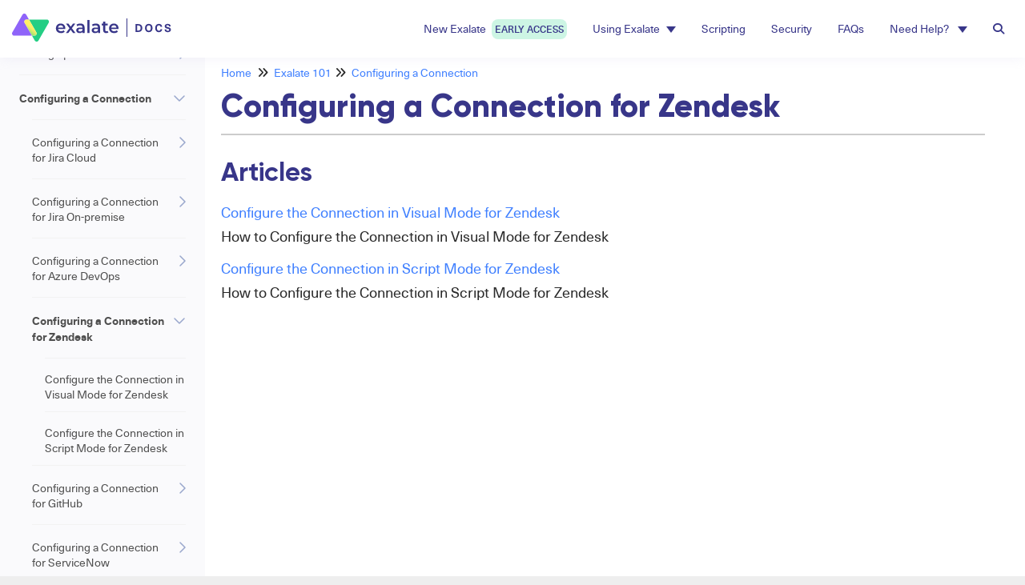

--- FILE ---
content_type: text/html; charset=UTF-8
request_url: https://docs.exalate.com/docs/configuring-a-connection-for-zendesk
body_size: 57657
content:
<!DOCTYPE html>

<html >
	<head>
		<meta http-equiv="X-UA-Compatible" content="IE=edge" />
		<title>Configuring a Connection for Zendesk | Exalate Documentation</title>
		<meta charset="UTF-8" />
		<meta name="viewport" content="width=device-width, initial-scale=1.0">
		
    <link rel="icon" href="https://dyzz9obi78pm5.cloudfront.net/app/image/id/665878eb82a1340e081bb686/n/exalate-mark-space-1.png">
		<link rel="stylesheet" href="https://d3s179bfexmwfe.cloudfront.net/min/css/koFontawesome-3c612f865d.css" type="text/css">
            <link rel="stylesheet" href="https://d3s179bfexmwfe.cloudfront.net/min/css/ko-9a938c79b7.css" type="text/css">
		<link href="https://d1whm9yla4elqy.cloudfront.net/lato/lato.css" rel="stylesheet" type="text/css">
		<style type="text/css">.documentation-body{background-color:#fafafc}.hg-classic-theme .documentation-categories{background-color:#fafafc}.hg-site .hg-header{background-color:#ffffff}.hg-widget-page .pager{background-color:#ffffff}.hg-site > .navbar{color:#383689}.navbar-default .navbar-nav > li > a.hg-header-link{color:#383689}.toc-toggle{color:#383689}.navbar-default .navbar-toggle:before{color:#383689}.cat-icon{color:#7c4dff}.home-icon{color:#7c4dff}.alt-icon{color:#7c4dff}.form-group.focus .form-control{color:#7c4dff}.form-group.focus .select2-search input[type=text]{color:#7c4dff}.hg-site:not(.hg-modern-theme) .documentation-categories li a{color:#212121}.documentation-article h1, .cke_editable h1{color:#212121}.documentation-article h2, .cke_editable h2{color:#212121}.documentation-article h3, .cke_editable h3{color:#212121}.documentation-article h4, .cke_editable h4{color:#212121}.documentation-article h5, .cke_editable h5{color:#212121}.documentation-article h6, .cke_editable h6{color:#212121}.documentation-article h7, .cke_editable h7{color:#212121}.navbar-default{border-bottom-color:#8d8d8e}.documentation-outter-list > .article-container{border-bottom-color:#8d8d8e}.level-0{border-bottom-color:#8d8d8e}.article-container:hover{background-color:rgb(216,216,216) }.category-link-container:hover{background-color:rgb(216,216,216) }.documentation-categories li a:hover{background-color:rgb(216,216,216) }.category-link-container.active{background-color:rgb(216,216,216) }.documentation-categories li.active{background-color:rgb(216,216,216) }.form-control:focus{border-color:#7c4dff }.select2-search input[type=text]:focus{border-color:#7c4dff }.btn-danger{background-color:#7c4dff }.hg-ratings .hg-helpful{color:#7c4dff }.hg-search-bar input:focus + .input-group-btn .btn{border-color:#7c4dff }.hg-minimalist-theme a:not(.btn):hover, .hg-minimalist-theme a:not(.btn):hover, .hg-minimalist-theme a:not(.btn):focus{color:#7c4dff }.faq-cat-container:hover a{color:#7c4dff }.ko-article-actions a{color:#7c4dff }.faq-cat-panel:hover{border-color:#7c4dff }.btn-success{color:#383689 }.btn-primary{color:#383689 }.btn-danger{color:#383689 }.btn-success:hover{color:#383689 }.btn-primary:hover{color:#383689 }.btn-danger:hover{color:#383689 }.navbar-default .navbar-toggle:hover:before, .navbar-default .navbar-toggle:focus:before{color:#383689 }.btn-success{background-color:rgb(124,77,255) }.btn-primary{background-color:rgb(124,77,255) }.hg-ratings .hg-unhelpful{color:rgb(124,77,255) }.hg-minimalist-theme a:not(.btn){color:rgb(84,37,215) }.btn-primary:hover{background-color:rgb(144,97,255) }.btn-primary:focus{background-color:rgb(144,97,255) }.btn-primary:active{background-color:rgb(144,97,255) }.btn-success:hover{background-color:rgb(144,97,255) }.btn-success:focus{background-color:rgb(144,97,255) }.btn-success:active{background-color:rgb(144,97,255) }.hg-ratings .hg-unhelpful:hover{color:rgb(144,97,255) }.ko-article-actions a:hover{color:rgb(144,97,255) }.pager li>a:hover, .pager li>span:hover, .pager li>a:focus, .pager li>span:focus{background-color:rgb(144,97,255) }.btn-danger:hover{background-color:rgb(144,97,255) }.btn-danger:focus{background-color:rgb(144,97,255) }.btn-danger:active{background-color:rgb(144,97,255) }.hg-ratings .hg-helpful:hover{color:rgb(144,97,255) }.documentation-article h1, .cke_editable h1{font-family:Lato;font-size:36px;font-weight:400;}.documentation-article h2, .cke_editable h2{font-family:Lato;font-size:30px;font-weight:400;}.documentation-article h3, .cke_editable h3{font-family:Lato;font-size:24px;font-weight:400;}.documentation-article h4, .cke_editable h4{font-family:Lato;font-size:18px;font-weight:400;}.documentation-article h5, .cke_editable h5{font-family:Lato;font-size:12px;font-weight:400;}.documentation-article h6, .cke_editable h6{font-family:Lato;font-size:12px;font-weight:400;}.documentation-article h7, .cke_editable h7{font-family:Lato;font-size:12px;font-weight:400;}.hg-article-body, .hg-article-body p, .cke_editable, .cke_editable p{font-family:Lato;font-size:16px;font-weight:400;}.hg-site .hg-project-name, body{font-family:Lato;}@font-face {
    font-family: 'Neue Haas Unica';
    src: url('/app/image/id/63347ef64680987969264d9b/n/neuehaasunica-regular.woff2') format('woff2');
    font-weight: normal;
    font-style: normal;
}

@font-face {
    font-family: 'Neue Haas Unica';
    src: url('/app/image/id/6334778f51ecfe797b124463/n/neuehaasunica-medium.woff2') format('woff2');
    font-weight: 500;
    font-style: normal;
}

@font-face {
    font-family: 'Neue Haas Unica';
    src: url('/app/image/id/6334778e70faa63a0b474b55/n/neuehaasunica-bold.woff2') format('woff2');
    font-weight: bold;
    font-style: normal;
}

@font-face {
    font-family: 'Neue Haas Unica';
    src: url('/app/image/id/6334778e4966804c886bb5e2/n/neuehaasunica-italic.woff2') format('woff2');
    font-weight: normal;
    font-style: italic;
}

@font-face {
    font-family: 'Gilroy';
    src: url('/app/image/id/636bb52df1b80153a8220698/n/gilroy-semibold.woff2') format('woff2');
    font-weight: 600;
    font-style: normal;
}

@font-face {
    font-family: 'Gilroy';
    src: url('/app/image/id/63347ef7c982ab7fbd22a038/n/gilroy-bold.woff2') format('woff2');
    font-weight: bold;
    font-style: normal;
}

@font-face {
    font-family: 'Gilroy';
    src: url('/app/image/id/63347ef719a1c047192e253f/n/gilroy-extrabold.woff2') format('woff2');
    font-weight: 800;
    font-style: normal;
}
/*COLORS------------*/
:root {
    --green: #24CE84;
	--light-green: #CDF5E4;
    --bright-purple: #8F64F9;
    --dark-purple: #383689;
	--light-purple: #CCCAE9;
    --accent-blue: #4080FF;
	--black: #292929;
	--grey1: #FAFAFC;
	--grey2: #F3F3F3;
	--grey3: #F2F2F2;
	--grey4: #E0E0E0;
	--grey5: #BDBDBD;
	--grey6: #828282;
	--grey7: #4F4F4F;
}

/*TYPOGRAPHY--------*/
html {
	font-size: initial;
}
body .documentation-body {
	font-family: 'Neue Haas Unica';
	color: var(--black);
}
body .documentation-body h1 {
    font-family: 'Gilroy';
    font-weight: 800;
    font-size: 2.488rem;
	color: var(--dark-purple);
	overflow-wrap: break-word;
}
body .documentation-body h2 {
    font-family: 'Gilroy';
    font-weight: bold;
    font-size: 2.074rem;
	color: var(--dark-purple);
}
body .documentation-body h3 {
    font-family: 'Gilroy';
    font-weight: bold;
    font-size: 1.728rem;
	color: var(--dark-purple);
}
body .documentation-body h4 {
    font-family: 'Gilroy';
    font-weight: bold;
    font-size: 1.44rem;
	color: var(--dark-purple);
}
body .documentation-body h5 {
    font-family: 'Gilroy';
    font-weight: bold;
    font-size: 1.2rem;
	color: var(--dark-purple);
}
body .documentation-body p {
    font-family: 'Neue Haas Unica';
    font-weight: normal;
    font-size: 1rem;
	color: var(--black); 
}
body .documentation-body a {
    font-family: 'Neue Haas Unica';
    font-weight: inherit;
    font-size: inherit;
	color: var(--accent-blue);
}
body .documentation-body a:hover {
    text-decoration: underline;
}
body .documentation-body caption {
    font-family: 'Neue Haas Unica';
    font-weight: normal;
    font-size: 0.8rem;
	color: var(--black);
}
.overline-title {
	font-family: 'Neue Haas Unica';
    font-size: 0.8rem;
    font-weight: bold;
    line-height: 18px;
	letter-spacing: 2px;
	text-transform: uppercase;
	color: var(--green);
}
button {
	font-family: 'Neue Haas Unica';
    font-weight: 500;
    font-size: 1rem;
	text-transform: uppercase;
}

/*BUTTONS--------*/
button {
	display: flex;
	align-items: center;
	border: 0;
	padding: 12px 24px;
	gap: 8px;
	height: 45px;
	background: var(--bright-purple);
	color: #FFFFFF;
	border-radius: 28px;
}
button.text-button {
	color: var(--bright-purple);
	background: #FFFFFF;
}

/*GLOSSARY--------*/
.ko-glossary-term {
    border-bottom: 1px solid var(--light-purple);
}

/* Top navbar style */
.aida-nav a span {
  visibility: hidden;
  display: none;
}

.new-campain {
  background-color: var(--light-green);
  border-radius: 8px;
  padding: 4px;
  margin-left: 4px;
  text-transform: uppercase;
  font-size: 12px;
  font-weight: 500;
}

/* Styles for formatting sub-ordered-list-items with 1.1., 1.1.1., etc.)*/
	
/* First, set all numbered lists to use counter-reset */
.hg-article-body ol {
      counter-reset: item;
}

/* Display all list items in a numbered list in block display */
.hg-article-body ol>li {
      display: block;
}

/* Use a counter that checks the number of items and adds a "." between them and ends with ". " */
.hg-article-body ol>li:before { 
      content: counters(item, ".") ". "; 
      counter-increment: item;
}
.aida-nav a span img {
  height: 8px;
}
h1.hg-project-name {
  display: none;
}
nav.navbar {
  border: 0;
  box-shadow: 0px 0px 15px rgba(204, 202, 233, 0.24);
}
a.navbar-brand {
  margin: 0;
}
ul.nav.navbar-nav.navbar-right{
  margin: 0;
}
.navbar-default .navbar-nav > li > a.hg-header-link {
  color: var(--dark-purple);
  font-family: 'Neue Haas Unica';
  font-style: normal;
  font-weight: normal;
  font-size: 14px;
  padding: 24px 16px;
}


nav.hg-header.navbar li:hover > a, nav.hg-header.navbar li.active > a {
  border-bottom: solid 4px var(--green);
  padding-bottom: 20px;
}

.navbar-nav > li.active > a {
  border-bottom: solid 4px var(--green);
  padding-bottom: 20px;
}

/* Specific Hover Effect for Navbar Items */
.navbar-nav > li > a {
  border-bottom: none;
  color: var(--dark-purple) !important;
}

/* Keep the border-bottom green on hover for top-level item */
.navbar-nav > li:hover > a,
.navbar-nav > li.active > a {
  border-bottom: solid 4px var(--green);
  padding-bottom: 20px;
}

.dropdown-toggle .caret {
  border-top-color: var(--dark-purple) !important;
}

/* When hovering over the link, keep the caret color unchanged */
.navbar-nav > li > a:hover .caret,
.navbar-nav > li.active > a .caret,
.navbar-nav > li > a:focus .caret {
  border-top-color: var(--dark-purple) !important;
}

/* Search bar */
.hg-search-bar .input-group-btn .btn {
    background: #FFFFFF;
  	color: var(--grey6);
  	padding: 10px 16px;
}
.hg-search-bar.ko-large-search button.btn.btn-default.dropdown-toggle {
    border-radius: 26px 0 0 26px;
}
.hg-search-bar.ko-large-search span.input-group-btn button.btn.btn-default{
  	border-radius: 0 26px 26px 0;
  	border-left: 0;
}
.input-group-btn .btn, .form-control, .form-control:focus, .hg-search-bar input:focus + .input-group-btn .btn {
  	border: 1px solid var(--grey5);
}

/* Body */
.row.hg-site-body {
  /*margin-top should equal nav height */
  margin-top: 71px
}

/* Article */
.article-scrollspy-bar {
  display: none;
}

/* Dropdown*/
.dropdown-menu {
  background-color: #FFFFFF; 
  border: 1px solid #DDDDDD;
}

/* Dropdown Menu Item Hover Effect */
.dropdown-menu > li > a {
  color: var(--dark-purple); 
  padding: 12px 16px; 
}

.dropdown-menu > li > a {
  border-bottom: none;
}


/* Remove border-bottom from dropdown menu items on hover */
.dropdown-menu > li > a:hover {
  border-bottom: none !important;
  background-color: #E4FAF1;
  color: var(--dark-purple) !important;
}

/* Set background color for active dropdown items */
.dropdown-menu > li.active > a,
.dropdown-menu > li > a:focus,
.dropdown-menu > li > a:active {
  background-color: var(--light-green) !important; 
  border-bottom: var(--light-green) !important;
  color: var(--dark-purple) !important;
}

</style>
		<script type="text/javascript" charset="utf-8" src="https://d3s179bfexmwfe.cloudfront.net/min/js/kbJquery3-1c0e9d176a.js"></script>
		
		<link rel="canonical" href="https://docs.exalate.com/docs/configuring-a-connection-for-zendesk" /><meta name="google-site-verification" content="7fFWWyyJ1lE1ui1brDh6DH4HocMYaTCghXdMFu82YY4" />
<!-- Google Tag Manager -->
<script>(function(w,d,s,l,i){w[l]=w[l]||[];w[l].push({'gtm.start':
new Date().getTime(),event:'gtm.js'});var f=d.getElementsByTagName(s)[0],
j=d.createElement(s),dl=l!='dataLayer'?'&l='+l:'';j.async=true;j.src=
'https://www.googletagmanager.com/gtm.js?id='+i+dl;f.parentNode.insertBefore(j,f);
})(window,document,'script','dataLayer','GTM-KC6HTG2');</script>
<!-- End Google Tag Manager -->
<link rel="stylesheet"
      href="https://dyzz9obi78pm5.cloudfront.net/app/image/id/6375163d702cfb0a7a51515b/n/monokai-sublimemin.css">
<script src="https://dyzz9obi78pm5.cloudfront.net/app/image/id/6375163d6295324c460a11a2/n/highlightmin.js"></script>
<link href="/app/image/id/6380c234d664994ff3606021/n/favicon.ico" rel="shortcut icon" type="image/x-icon" />
		
        <script data-cookieconsent='statistics'>
          var _paq = window._paq = window._paq || [];
          
          
					_paq.push(['setCustomDimension', customDimensionId = '1', customDimensionValue = 'Reader (no login)'])
          _paq.push(['trackPageView']);
          _paq.push(['enableLinkTracking']);
          (function() {
          var u='//reporting-production.knowledgeowl.com/';
          _paq.push(['setTrackerUrl', u+'js/tracker.php']);
          _paq.push(['setSiteId', '162']);
          var d=document, g=d.createElement('script'), s=d.getElementsByTagName('script')[0];
          g.async=true; g.src=u+'js/tracker.php'; s.parentNode.insertBefore(g,s);
          })();
        </script>
        
	</head>
	<body class='hg-site hg-classic-theme  hg-article-page hg-category-page hg-2column-layout '>
		
		
		
		<nav class="hg-header navbar navbar-default navbar-fixed-top" role="navigation">
	<div class="ko-nav-wrapper">
		<div class="navbar-header">
	<a class="navbar-brand" href="/docs" title="Exalate Documentation"><img class="documentation-logo-image" alt="Knowledge Base Logo" src="//dyzz9obi78pm5.cloudfront.net/app/image/id/633463560f2cb26e4a0ead0c/n/exalate-docs-logo.svg" /></a>
</div>
<h1 class="hg-project-name">Exalate Documentation</h1>
<div class="navbar-collapse collapse">
	<ul class="nav navbar-nav navbar-right">

				<li>
					<a class="hg-header-link" href="/docs/syncroom" title="AI Assist">
      			New Exalate
            <span class="new-campain">Early Access</span>
      		</a>
				</li> 

        <li class="dropdown">
          <a href="#" class="dropdown-toggle hg-header-link" data-toggle="dropdown" role="button" aria-expanded="false">
         Using Exalate<span class="caret"></span>
          </a>
        <ul class="dropdown-menu dropdown-menu-left" role="menu">
            <li><a href="/docs/getting-started" title="Getting started">New to Exalate? Start here ⭐️</a></li>
            <li><a href="/docs/exalate-101" title="Exalate 101">Exalate 101</a></li>
	          <li><a href="/docs/installation-guides">Installation Guides</a></li>

						<li><a href="https://exalate.com/academy" target="_blank" title="Exalate Academy">Academy</a></li>
            <li><a href="/docs/use-cases" title="Exalate Use Cases">Use Cases</a></li>
          	<li><a href="/docs/early-access-integrations" title="Early-Access Integrations">Early-Access Integrations</a></li>
        </ul>
    </li>
    
    <!-- -->
    <!--
      	<li class="aida-nav"><a class="hg-header-link" href="/docs/aida" title="Aida">
      	Aida <span><img src="/app/image/id/6596b8ce0b7222729a5c67f3/n/campain-star-icon.svg" class="excl-fancybox">NEW</span>
      </a></li>
      	<li><a class="hg-header-link" href="/docs/getting-started" title="Getting started">Getting started</a></li>
      	<li><a class="hg-header-link" href="/docs/basics" title="Exalate Basics">Basics</a></li> -->
		<li><a class="hg-header-link" href="/docs/scripts" title="Exalate Scripting">Scripting</a></li>
    <!--
		<li><a class="hg-header-link" href="/docs/use-cases" title="Exalate Use Cases">Use Cases</a></li>
		<li><a class="hg-header-link" href="/docs/troubleshooting" title="Exalate Troubleshooting">Troubleshooting</a></li>
		-->
		<li><a class="hg-header-link" href="/docs/security" title="Exalate Security">Security</a></li>
      	<li><a class="hg-header-link" href="/docs/faqs" title="Exalate FAQ">FAQs</a></li>
      	<!-- <li><a class="hg-header-link" href="/docs/support" title="Exalate Support">Support</a></li>
      	<li><a class="hg-header-link" href="https://exalate.com/academy" target="_blank" title="Exalate Academy">Academy <i class="fa fa-external-link" aria-hidden="true"></i></a></li>
				-->
    
        <li class="dropdown">
          <a href="#" class="dropdown-toggle hg-header-link" data-toggle="dropdown" role="button" aria-expanded="false">
         Need Help? <span class="caret"></span> 
          </a>
          <ul class="dropdown-menu dropdown-menu-left" role="menu">
              <li><a href="/docs/aida" title="Aida">Aida (Your AI Sidekick)</a></li>
              <li><a href="/docs/troubleshooting" title="Exalate Troubleshooting">Troubleshooting</a></li>
              <li><a href="/docs/support" title="Exalate Support">Support</a></li>
          </ul>
    		</li>

      	<li id="search-modal-toggle"><a class="hg-header-link"><i class="fa fa-search"></i></a></li>
      	<div id="search-modal" class="search-modal">
      		<div class="search-modal-content">
          		<form action="/docs/search" method="GET" class="hg-search-bar ko-large-search">
	<div class="input-group">
							<div class="input-group-btn category-dropdown with-sub">
						<button type="button" class="btn btn-default dropdown-toggle" data-toggle="dropdown" title="Refine search" name='Refine' aria-label="Refine search" aria-expanded="false">Refine <span class="caret"></span></button>
						<ul class="dropdown-menu" role="menu">
															<li>
									<div class='checkbox'>
										<label><input type='checkbox' name="c[]" value='633d84461cf37a1a747a35f9'>Exalate 101</label>
									</div>
																			<span class="sub-trigger fa fa-fw fa-chevron-right"></span>
										<ul class="dropdown-menu sub-menu ">
																							<li>
													<div class='checkbox'>
														<label><input type='checkbox' name='c[]' value='633d84461cf37a1a747a35f9:637226c0680d7425c968460b'>What is Exalate?</label>
													</div>
												</li>
																							<li>
													<div class='checkbox'>
														<label><input type='checkbox' name='c[]' value='633d84461cf37a1a747a35f9:637baadede6fee25a42cc7ec'>Exalate Users</label>
													</div>
												</li>
																							<li>
													<div class='checkbox'>
														<label><input type='checkbox' name='c[]' value='633d84461cf37a1a747a35f9:636354458e616a5ed97256aa'>Installation Guides</label>
													</div>
												</li>
																							<li>
													<div class='checkbox'>
														<label><input type='checkbox' name='c[]' value='633d84461cf37a1a747a35f9:63727821cdb46557445fef02'>Setting up a Connection</label>
													</div>
												</li>
																							<li>
													<div class='checkbox'>
														<label><input type='checkbox' name='c[]' value='633d84461cf37a1a747a35f9:63916456aa64a04957233b53'>Configuring a Connection</label>
													</div>
												</li>
																							<li>
													<div class='checkbox'>
														<label><input type='checkbox' name='c[]' value='633d84461cf37a1a747a35f9:63726453faa7ad61f0175062'>Sync Operations</label>
													</div>
												</li>
																							<li>
													<div class='checkbox'>
														<label><input type='checkbox' name='c[]' value='633d84461cf37a1a747a35f9:63726831553b2e73f25a2674'>Bulk Operations</label>
													</div>
												</li>
																							<li>
													<div class='checkbox'>
														<label><input type='checkbox' name='c[]' value='633d84461cf37a1a747a35f9:63884af0fd3aa769f579f5f1'>How to Check the Status of your Synchronization</label>
													</div>
												</li>
																							<li>
													<div class='checkbox'>
														<label><input type='checkbox' name='c[]' value='633d84461cf37a1a747a35f9:63884c3ec6172d65bd517f15'>How to Stop Synchronization</label>
													</div>
												</li>
																					</ul>
																	</li>
															<li>
									<div class='checkbox'>
										<label><input type='checkbox' name="c[]" value='633d84bcd1ea625137507f85'>Scripting</label>
									</div>
																			<span class="sub-trigger fa fa-fw fa-chevron-right"></span>
										<ul class="dropdown-menu sub-menu ">
																							<li>
													<div class='checkbox'>
														<label><input type='checkbox' name='c[]' value='633d84bcd1ea625137507f85:6363676bf5e94732351c5cd6'>Configuration Guides</label>
													</div>
												</li>
																							<li>
													<div class='checkbox'>
														<label><input type='checkbox' name='c[]' value='633d84bcd1ea625137507f85:63649d1a483a3f445e074755'>Exalate API Reference Documentation</label>
													</div>
												</li>
																							<li>
													<div class='checkbox'>
														<label><input type='checkbox' name='c[]' value='633d84bcd1ea625137507f85:6375bdeaa87fbc387976805d'>Working with External Scripts</label>
													</div>
												</li>
																					</ul>
																	</li>
															<li>
									<div class='checkbox'>
										<label><input type='checkbox' name="c[]" value='635c2dbf0ef8cc12d24d0b4a'>Use Cases</label>
									</div>
																			<span class="sub-trigger fa fa-fw fa-chevron-right"></span>
										<ul class="dropdown-menu sub-menu ">
																							<li>
													<div class='checkbox'>
														<label><input type='checkbox' name='c[]' value='635c2dbf0ef8cc12d24d0b4a:673b44a45821a37516091593'>Business Use Cases</label>
													</div>
												</li>
																							<li>
													<div class='checkbox'>
														<label><input type='checkbox' name='c[]' value='635c2dbf0ef8cc12d24d0b4a:673b421f83953c3f5c04ce82'>Technical Use Cases</label>
													</div>
												</li>
																							<li>
													<div class='checkbox'>
														<label><input type='checkbox' name='c[]' value='635c2dbf0ef8cc12d24d0b4a:677650ee9e1db2f9080711d7'>Popular Integrations ⭐️</label>
													</div>
												</li>
																							<li>
													<div class='checkbox'>
														<label><input type='checkbox' name='c[]' value='635c2dbf0ef8cc12d24d0b4a:68caac7cc196e0e4be0cf602'>Early-Access Integrations</label>
													</div>
												</li>
																					</ul>
																	</li>
															<li>
									<div class='checkbox'>
										<label><input type='checkbox' name="c[]" value='635c2dafe642f562a718eb7d'>Security</label>
									</div>
																			<span class="sub-trigger fa fa-fw fa-chevron-right"></span>
										<ul class="dropdown-menu sub-menu ">
																							<li>
													<div class='checkbox'>
														<label><input type='checkbox' name='c[]' value='635c2dafe642f562a718eb7d:65674d4e9b983a35a8454d39'>Security Vulnerabilities</label>
													</div>
												</li>
																					</ul>
																	</li>
															<li>
									<div class='checkbox'>
										<label><input type='checkbox' name="c[]" value='635127bc756da47c6b678f7e'>Troubleshooting</label>
									</div>
																			<span class="sub-trigger fa fa-fw fa-chevron-right"></span>
										<ul class="dropdown-menu sub-menu ">
																							<li>
													<div class='checkbox'>
														<label><input type='checkbox' name='c[]' value='635127bc756da47c6b678f7e:635fc42f6a846252072f7e25'>Troubleshooting in Jira Cloud</label>
													</div>
												</li>
																							<li>
													<div class='checkbox'>
														<label><input type='checkbox' name='c[]' value='635127bc756da47c6b678f7e:635fc43e9164396d721b7232'>Troubleshooting in Azure DevOps</label>
													</div>
												</li>
																							<li>
													<div class='checkbox'>
														<label><input type='checkbox' name='c[]' value='635127bc756da47c6b678f7e:6360faf6f28200063d5e345b'>Troubleshooting in Jira on-premise</label>
													</div>
												</li>
																							<li>
													<div class='checkbox'>
														<label><input type='checkbox' name='c[]' value='635127bc756da47c6b678f7e:636271e8abe6d415781ed6e3'>Troubleshooting in GitHub</label>
													</div>
												</li>
																							<li>
													<div class='checkbox'>
														<label><input type='checkbox' name='c[]' value='635127bc756da47c6b678f7e:6362789ec50b3e7c121a51c1'>Troubleshooting in ServiceNow</label>
													</div>
												</li>
																							<li>
													<div class='checkbox'>
														<label><input type='checkbox' name='c[]' value='635127bc756da47c6b678f7e:63627e00da70064eca24f09a'>Troubleshooting in Zendesk</label>
													</div>
												</li>
																							<li>
													<div class='checkbox'>
														<label><input type='checkbox' name='c[]' value='635127bc756da47c6b678f7e:63627f84c820373f1f5c90dd'>Troubleshooting in Salesforce</label>
													</div>
												</li>
																							<li>
													<div class='checkbox'>
														<label><input type='checkbox' name='c[]' value='635127bc756da47c6b678f7e:63627753d240563fc2000ad4'>Troubleshooting in HP ALM/QC</label>
													</div>
												</li>
																							<li>
													<div class='checkbox'>
														<label><input type='checkbox' name='c[]' value='635127bc756da47c6b678f7e:636280d61612cc2ba73d533b'>Dealing with Specific Errors</label>
													</div>
												</li>
																					</ul>
																	</li>
															<li>
									<div class='checkbox'>
										<label><input type='checkbox' name="c[]" value='6358c89716bb0e31f610b6a0'>FAQs</label>
									</div>
																			<span class="sub-trigger fa fa-fw fa-chevron-right"></span>
										<ul class="dropdown-menu sub-menu ">
																							<li>
													<div class='checkbox'>
														<label><input type='checkbox' name='c[]' value='6358c89716bb0e31f610b6a0:66263a6445f4366b8c6a09d8'>Exalate FAQs</label>
													</div>
												</li>
																							<li>
													<div class='checkbox'>
														<label><input type='checkbox' name='c[]' value='6358c89716bb0e31f610b6a0:662639cd9eeb2b0f6b27f921'>Sync FAQs</label>
													</div>
												</li>
																							<li>
													<div class='checkbox'>
														<label><input type='checkbox' name='c[]' value='6358c89716bb0e31f610b6a0:636358dbfe819e4ccf106712'>Security FAQs</label>
													</div>
												</li>
																							<li>
													<div class='checkbox'>
														<label><input type='checkbox' name='c[]' value='6358c89716bb0e31f610b6a0:66263a88a3c2f90138747520'>Issue FAQs</label>
													</div>
												</li>
																							<li>
													<div class='checkbox'>
														<label><input type='checkbox' name='c[]' value='6358c89716bb0e31f610b6a0:66263ac6e151285d237476c1'>Configuration FAQs</label>
													</div>
												</li>
																							<li>
													<div class='checkbox'>
														<label><input type='checkbox' name='c[]' value='6358c89716bb0e31f610b6a0:66263aa1f8abcc622057b494'>Email FAQs</label>
													</div>
												</li>
																							<li>
													<div class='checkbox'>
														<label><input type='checkbox' name='c[]' value='6358c89716bb0e31f610b6a0:638f02be979fbd00cc168ddc'>Pricing and Licensing FAQs</label>
													</div>
												</li>
																					</ul>
																	</li>
															<li>
									<div class='checkbox'>
										<label><input type='checkbox' name="c[]" value='63649cb4a285e73c5f00b00f'>Support</label>
									</div>
																			<span class="sub-trigger fa fa-fw fa-chevron-right"></span>
										<ul class="dropdown-menu sub-menu ">
																							<li>
													<div class='checkbox'>
														<label><input type='checkbox' name='c[]' value='63649cb4a285e73c5f00b00f:682d8d8e8e903c375f06794c'>Exalate Enterprise Plan</label>
													</div>
												</li>
																					</ul>
																	</li>
															<li>
									<div class='checkbox'>
										<label><input type='checkbox' name="c[]" value='635c2da5e4898521456b5dcb'>Pricing and Licensing</label>
									</div>
																			<span class="sub-trigger fa fa-fw fa-chevron-right"></span>
										<ul class="dropdown-menu sub-menu ">
																							<li>
													<div class='checkbox'>
														<label><input type='checkbox' name='c[]' value='635c2da5e4898521456b5dcb:6363492316ce862b886a45ba'>Pricing &amp; Licensing FAQs</label>
													</div>
												</li>
																					</ul>
																	</li>
															<li>
									<div class='checkbox'>
										<label><input type='checkbox' name="c[]" value='636389451fe5f80ef5029f99'>Release History</label>
									</div>
																			<span class="sub-trigger fa fa-fw fa-chevron-right"></span>
										<ul class="dropdown-menu sub-menu columns">
																							<li>
													<div class='checkbox'>
														<label><input type='checkbox' name='c[]' value='636389451fe5f80ef5029f99:63639aaab13f5b7d64373ca6'>Jira Cloud - Release History</label>
													</div>
												</li>
																							<li>
													<div class='checkbox'>
														<label><input type='checkbox' name='c[]' value='636389451fe5f80ef5029f99:63639ab0e6bbc060eb3e7dfe'>Jira On-Premise - Release History</label>
													</div>
												</li>
																							<li>
													<div class='checkbox'>
														<label><input type='checkbox' name='c[]' value='636389451fe5f80ef5029f99:63638ab8992c411ae167c7b2'>Azure DevOps - Release History</label>
													</div>
												</li>
																							<li>
													<div class='checkbox'>
														<label><input type='checkbox' name='c[]' value='636389451fe5f80ef5029f99:63639ab50105c42ba470943b'>ServiceNow - Release History</label>
													</div>
												</li>
																							<li>
													<div class='checkbox'>
														<label><input type='checkbox' name='c[]' value='636389451fe5f80ef5029f99:63639ac45d96e43a2339608a'>Zendesk - Release History</label>
													</div>
												</li>
																							<li>
													<div class='checkbox'>
														<label><input type='checkbox' name='c[]' value='636389451fe5f80ef5029f99:63639a9b91e64160ac11bcf6'>GitHub - Release History</label>
													</div>
												</li>
																							<li>
													<div class='checkbox'>
														<label><input type='checkbox' name='c[]' value='636389451fe5f80ef5029f99:63639aa304e0833f035f19c3'>Salesforce - Release History</label>
													</div>
												</li>
																							<li>
													<div class='checkbox'>
														<label><input type='checkbox' name='c[]' value='636389451fe5f80ef5029f99:63639acbdb8e4b66cf20b0ad'>HP QC/ALM - Release History</label>
													</div>
												</li>
																							<li>
													<div class='checkbox'>
														<label><input type='checkbox' name='c[]' value='636389451fe5f80ef5029f99:68495ec19cecb72c3e00378a'>Freshdesk - Release History</label>
													</div>
												</li>
																							<li>
													<div class='checkbox'>
														<label><input type='checkbox' name='c[]' value='636389451fe5f80ef5029f99:684969df12e5355d280f9c90'>Freshservice - Release History</label>
													</div>
												</li>
																							<li>
													<div class='checkbox'>
														<label><input type='checkbox' name='c[]' value='636389451fe5f80ef5029f99:688a1d701cad33178605a003'>Dashboard</label>
													</div>
												</li>
																					</ul>
																	</li>
															<li>
									<div class='checkbox'>
										<label><input type='checkbox' name="c[]" value='66cd80f18a632a5bde0a0551'>Exalate AI Assist</label>
									</div>
																	</li>
															<li>
									<div class='checkbox'>
										<label><input type='checkbox' name="c[]" value='67cec081e70f73d32b0dec87'>New Exalate</label>
									</div>
																			<span class="sub-trigger fa fa-fw fa-chevron-right"></span>
										<ul class="dropdown-menu sub-menu ">
																							<li>
													<div class='checkbox'>
														<label><input type='checkbox' name='c[]' value='67cec081e70f73d32b0dec87:67ced035c449816ad504f9f4'>Overview</label>
													</div>
												</li>
																							<li>
													<div class='checkbox'>
														<label><input type='checkbox' name='c[]' value='67cec081e70f73d32b0dec87:67cf0a8e39f532e7ff042f43'>Getting Started</label>
													</div>
												</li>
																							<li>
													<div class='checkbox'>
														<label><input type='checkbox' name='c[]' value='67cec081e70f73d32b0dec87:67cf0c24481d3f1521092083'>Troubleshooting and FAQ</label>
													</div>
												</li>
																							<li>
													<div class='checkbox'>
														<label><input type='checkbox' name='c[]' value='67cec081e70f73d32b0dec87:67cf0c331d51c35c9503ec11'>Release Notes</label>
													</div>
												</li>
																					</ul>
																	</li>
													</ul>
					</div>
						<input type="search" role="search" class="form-control" aria-label="Search for articles" placeholder='Search for articles...' name="phrase" />
		<span class="input-group-btn"><button class="btn btn-default" name="Search" title="Search" aria-label="Search"type="submit"><i class="fa fa-search"></i></button></span>
	</div>
</form>
      		</div>
		</div>
      	<style>
#search-modal-toggle {
  cursor: pointer;
}
.search-modal-content .hg-search-bar {
  margin: 24px 32px;
}
.search-modal-content .hg-search-bar > .input-group {
  max-width: unset;
}

/* Modal */
.search-modal {
  display: none;
  position: fixed;
  z-index: 20;
  left: 0;
  top: 0;
  width: 100vw;
  height: 100vh;
  overflow: auto;
  background-color: rgb(0,0,0);
  background-color: rgba(0,0,0,0.4);
  -webkit-animation-name: fadeIn;
  -webkit-animation-duration: 0.4s;
  animation-name: fadeIn;
  animation-duration: 0.4s
}
.search-modal-content {
  position: fixed;
  right: 0;
  background-color: #FFFFFF;
  height: 100vh;
  width: 40%;
  -webkit-animation-name: slideIn;
  -webkit-animation-duration: 0.4s;
  animation-name: slideIn;
  animation-duration: 0.4s
}
/* Animation */
@-webkit-keyframes slideIn {
  from {right: -300px; opacity: 0} 
  to {right: 0; opacity: 1}
}
@keyframes slideIn {
  from {right: -300px; opacity: 0}
  to {right: 0; opacity: 1}
}
@-webkit-keyframes fadeIn {
  from {opacity: 0} 
  to {opacity: 1}
}
@keyframes fadeIn {
  from {opacity: 0} 
  to {opacity: 1}
}
</style>
<script>
  const modal = document.getElementById("search-modal");
  const searchBtn = document.getElementById("search-modal-toggle")

  searchBtn.onclick = function() {
    modal.style.display = "block";
    $('#search-modal input[type="text"]').focus()
  }
  window.onclick = function(event) {
    if (event.target == modal) {
      modal.style.display = "none";
    }
  }
</script>
	</ul>
</div>
<!-- show active nav item -->
<script type="text/javascript">
$(window).on('load', function () {
  // Normalize paths
  const normalizePath = (path) => path.replace(/\/$/, ''); // Remove trailing slashes

  // Current path (normalized)
  const currentPath = normalizePath(location.pathname);

  // Remove active class from all items
  $('.dropdown-menu li.active').removeClass('active').removeAttr('aria-current');

  // Find the matching link in the dropdown
  const matchingLink = $('.dropdown-menu a').filter(function () {
    return normalizePath(this.pathname) === currentPath;
  });

  // Add active class to the closest <li>
  matchingLink.closest('li').addClass('active').attr('aria-current', 'page');
});
</script>
	</div>
</nav>
		<div class="documentation-body">
	<div >
		<!-- Google Tag Manager (noscript) -->
<noscript><iframe src="https://www.googletagmanager.com/ns.html?id=GTM-KC6HTG2"
height="0" width="0" style="display:none;visibility:hidden"></iframe></noscript>
<!-- End Google Tag Manager (noscript) -->
<style type="text/css">
  	/* hide native menu */
	ul.list-unstyled.documentation-outter-list {
		display: none;
	}
	i.alt-icon.fa.fa-chevron-right, i.alt-icon.fa.fa-chevron-down {
		display: none;
	}
  	/* Main */
    .hg-2-col.documentation-article.col-md-8.col-lg-9 {
        width: 80%;
        margin-left: 20%;
    }
  	/* Side bar*/
    div#ko-documentation-categories {
        border: 0;
        width: 20%;
        padding: 0 24px;
        min-height: unset;
        height: calc(100% - 71px) !important;
    }
    .sidebar-title {
        font-family: 'Gilroy';
        font-weight: bold;
        font-size: 20px;
        color: var(--grey7);
        padding: 24px 0;
    }
  	.sidebar-title img {
  		height: 40px;
  		width: auto;
	}
    .documentation-categories .documentation-articles {
        padding: 0;
    }
    li.category-container.nav-header.nav-header-sub {
        padding: 0;
    }
    .category-link-container:hover {
        border-radius: 0;
        background-color: var(--grey3);
    }
    .category-link-container.active {
        background-color: transparent;
    }
    .category-link-container.active:hover {
        background-color: var(--grey3);
    }
    i.cat-icon.fa.fa-chevron-right, i.cat-icon.fa.fa-chevron-down {
        float: right;
        font-weight: normal;
        color: #99A7CC;
        padding: 20px 0 16px 0;
    }
    a.documentation-category {
        display: block;
        padding: 18px 0 17px 0;
        line-height: initial;
    }
    .documentation-categories ul.documentation-articles > li {
        border-color: var(--grey3);
        border-style: solid;
        border-width: 1px 0 0 0;
        border-radius: 0;
        padding: 14px 0;
    }
    .documentation-categories li a:hover {
        background-color: var(--grey3);
    }
    li.article-container:hover {
        background-color: var(--grey3);
    }
    .documentation-categories li.active {
        background-color: transparent;
    }
    .documentation-categories li.active > a {
        font-weight: bold;
    }
    .documentation-categories li.active:hover {
        background-color: var(--grey3);
    }
    .documentation-categories ul.documentation-articles > li a {
        color: var(--grey7) !important;
        font-size: 14px;
    }
    ul.documentation-articles > li.category-container > ul.documentation-articles {
        padding-left: 16px;
    }
    i.cat-icon.fa.fa-chevron-down ~ a.documentation-category {
        font-weight: bold;
    }
</style>
<style type="text/css">
	.full-width-article {
		width: 100% !important;
   		margin: 0 !important;
    	padding: 24px 48px !important;
	}
	.glossary-terms-wrapper .glossary-term p.glossary-term-alt-title {
      	font-weight: bold;
    }
/*  search results style  */
	ol.hg-article-search h4.hg-list-title {
		font-weight: unset;
		font-size: unset;
	}
	ol.hg-article-search li {
		font-family: 'Neue Haas Unica';
	}
</style>
<script type="text/javascript">
$(document).ready(function() {
	if ($('.documentation-article h1.search-header').length === 1 || $('.glossary-terms-wrapper').length === 1) {
		$('#ko-documentation-categories').attr('style', 'display: none !important')
		$('.hg-2-col.documentation-article.col-md-8.col-lg-9').addClass('full-width-article')
	}
})
</script>
<div class="row hg-site-body">
	<div id="ko-documentation-categories" class="documentation-categories sidebar-nav nav-collapse col-md-4 col-lg-3">
	<ul class="list-unstyled top-outter-list">
		<li class="category-container search-header nav-header nav-header-sub level-0 hide">
			<form action="/docs/search" method="GET" class="hg-search-bar">
	<div class="input-group">
							<div class="input-group-btn category-dropdown with-sub">
						<button type="button" class="btn btn-default dropdown-toggle" data-toggle="dropdown" title="Refine search" name='Refine' aria-label="Refine search" aria-expanded="false">Refine <span class="caret"></span></button>
						<ul class="dropdown-menu" role="menu">
															<li>
									<div class='checkbox'>
										<label><input type='checkbox' name="c[]" value='633d84461cf37a1a747a35f9'>Exalate 101</label>
									</div>
																			<span class="sub-trigger fa fa-fw fa-chevron-right"></span>
										<ul class="dropdown-menu sub-menu ">
																							<li>
													<div class='checkbox'>
														<label><input type='checkbox' name='c[]' value='633d84461cf37a1a747a35f9:637226c0680d7425c968460b'>What is Exalate?</label>
													</div>
												</li>
																							<li>
													<div class='checkbox'>
														<label><input type='checkbox' name='c[]' value='633d84461cf37a1a747a35f9:637baadede6fee25a42cc7ec'>Exalate Users</label>
													</div>
												</li>
																							<li>
													<div class='checkbox'>
														<label><input type='checkbox' name='c[]' value='633d84461cf37a1a747a35f9:636354458e616a5ed97256aa'>Installation Guides</label>
													</div>
												</li>
																							<li>
													<div class='checkbox'>
														<label><input type='checkbox' name='c[]' value='633d84461cf37a1a747a35f9:63727821cdb46557445fef02'>Setting up a Connection</label>
													</div>
												</li>
																							<li>
													<div class='checkbox'>
														<label><input type='checkbox' name='c[]' value='633d84461cf37a1a747a35f9:63916456aa64a04957233b53'>Configuring a Connection</label>
													</div>
												</li>
																							<li>
													<div class='checkbox'>
														<label><input type='checkbox' name='c[]' value='633d84461cf37a1a747a35f9:63726453faa7ad61f0175062'>Sync Operations</label>
													</div>
												</li>
																							<li>
													<div class='checkbox'>
														<label><input type='checkbox' name='c[]' value='633d84461cf37a1a747a35f9:63726831553b2e73f25a2674'>Bulk Operations</label>
													</div>
												</li>
																							<li>
													<div class='checkbox'>
														<label><input type='checkbox' name='c[]' value='633d84461cf37a1a747a35f9:63884af0fd3aa769f579f5f1'>How to Check the Status of your Synchronization</label>
													</div>
												</li>
																							<li>
													<div class='checkbox'>
														<label><input type='checkbox' name='c[]' value='633d84461cf37a1a747a35f9:63884c3ec6172d65bd517f15'>How to Stop Synchronization</label>
													</div>
												</li>
																					</ul>
																	</li>
															<li>
									<div class='checkbox'>
										<label><input type='checkbox' name="c[]" value='633d84bcd1ea625137507f85'>Scripting</label>
									</div>
																			<span class="sub-trigger fa fa-fw fa-chevron-right"></span>
										<ul class="dropdown-menu sub-menu ">
																							<li>
													<div class='checkbox'>
														<label><input type='checkbox' name='c[]' value='633d84bcd1ea625137507f85:6363676bf5e94732351c5cd6'>Configuration Guides</label>
													</div>
												</li>
																							<li>
													<div class='checkbox'>
														<label><input type='checkbox' name='c[]' value='633d84bcd1ea625137507f85:63649d1a483a3f445e074755'>Exalate API Reference Documentation</label>
													</div>
												</li>
																							<li>
													<div class='checkbox'>
														<label><input type='checkbox' name='c[]' value='633d84bcd1ea625137507f85:6375bdeaa87fbc387976805d'>Working with External Scripts</label>
													</div>
												</li>
																					</ul>
																	</li>
															<li>
									<div class='checkbox'>
										<label><input type='checkbox' name="c[]" value='635c2dbf0ef8cc12d24d0b4a'>Use Cases</label>
									</div>
																			<span class="sub-trigger fa fa-fw fa-chevron-right"></span>
										<ul class="dropdown-menu sub-menu ">
																							<li>
													<div class='checkbox'>
														<label><input type='checkbox' name='c[]' value='635c2dbf0ef8cc12d24d0b4a:673b44a45821a37516091593'>Business Use Cases</label>
													</div>
												</li>
																							<li>
													<div class='checkbox'>
														<label><input type='checkbox' name='c[]' value='635c2dbf0ef8cc12d24d0b4a:673b421f83953c3f5c04ce82'>Technical Use Cases</label>
													</div>
												</li>
																							<li>
													<div class='checkbox'>
														<label><input type='checkbox' name='c[]' value='635c2dbf0ef8cc12d24d0b4a:677650ee9e1db2f9080711d7'>Popular Integrations ⭐️</label>
													</div>
												</li>
																							<li>
													<div class='checkbox'>
														<label><input type='checkbox' name='c[]' value='635c2dbf0ef8cc12d24d0b4a:68caac7cc196e0e4be0cf602'>Early-Access Integrations</label>
													</div>
												</li>
																					</ul>
																	</li>
															<li>
									<div class='checkbox'>
										<label><input type='checkbox' name="c[]" value='635c2dafe642f562a718eb7d'>Security</label>
									</div>
																			<span class="sub-trigger fa fa-fw fa-chevron-right"></span>
										<ul class="dropdown-menu sub-menu ">
																							<li>
													<div class='checkbox'>
														<label><input type='checkbox' name='c[]' value='635c2dafe642f562a718eb7d:65674d4e9b983a35a8454d39'>Security Vulnerabilities</label>
													</div>
												</li>
																					</ul>
																	</li>
															<li>
									<div class='checkbox'>
										<label><input type='checkbox' name="c[]" value='635127bc756da47c6b678f7e'>Troubleshooting</label>
									</div>
																			<span class="sub-trigger fa fa-fw fa-chevron-right"></span>
										<ul class="dropdown-menu sub-menu ">
																							<li>
													<div class='checkbox'>
														<label><input type='checkbox' name='c[]' value='635127bc756da47c6b678f7e:635fc42f6a846252072f7e25'>Troubleshooting in Jira Cloud</label>
													</div>
												</li>
																							<li>
													<div class='checkbox'>
														<label><input type='checkbox' name='c[]' value='635127bc756da47c6b678f7e:635fc43e9164396d721b7232'>Troubleshooting in Azure DevOps</label>
													</div>
												</li>
																							<li>
													<div class='checkbox'>
														<label><input type='checkbox' name='c[]' value='635127bc756da47c6b678f7e:6360faf6f28200063d5e345b'>Troubleshooting in Jira on-premise</label>
													</div>
												</li>
																							<li>
													<div class='checkbox'>
														<label><input type='checkbox' name='c[]' value='635127bc756da47c6b678f7e:636271e8abe6d415781ed6e3'>Troubleshooting in GitHub</label>
													</div>
												</li>
																							<li>
													<div class='checkbox'>
														<label><input type='checkbox' name='c[]' value='635127bc756da47c6b678f7e:6362789ec50b3e7c121a51c1'>Troubleshooting in ServiceNow</label>
													</div>
												</li>
																							<li>
													<div class='checkbox'>
														<label><input type='checkbox' name='c[]' value='635127bc756da47c6b678f7e:63627e00da70064eca24f09a'>Troubleshooting in Zendesk</label>
													</div>
												</li>
																							<li>
													<div class='checkbox'>
														<label><input type='checkbox' name='c[]' value='635127bc756da47c6b678f7e:63627f84c820373f1f5c90dd'>Troubleshooting in Salesforce</label>
													</div>
												</li>
																							<li>
													<div class='checkbox'>
														<label><input type='checkbox' name='c[]' value='635127bc756da47c6b678f7e:63627753d240563fc2000ad4'>Troubleshooting in HP ALM/QC</label>
													</div>
												</li>
																							<li>
													<div class='checkbox'>
														<label><input type='checkbox' name='c[]' value='635127bc756da47c6b678f7e:636280d61612cc2ba73d533b'>Dealing with Specific Errors</label>
													</div>
												</li>
																					</ul>
																	</li>
															<li>
									<div class='checkbox'>
										<label><input type='checkbox' name="c[]" value='6358c89716bb0e31f610b6a0'>FAQs</label>
									</div>
																			<span class="sub-trigger fa fa-fw fa-chevron-right"></span>
										<ul class="dropdown-menu sub-menu ">
																							<li>
													<div class='checkbox'>
														<label><input type='checkbox' name='c[]' value='6358c89716bb0e31f610b6a0:66263a6445f4366b8c6a09d8'>Exalate FAQs</label>
													</div>
												</li>
																							<li>
													<div class='checkbox'>
														<label><input type='checkbox' name='c[]' value='6358c89716bb0e31f610b6a0:662639cd9eeb2b0f6b27f921'>Sync FAQs</label>
													</div>
												</li>
																							<li>
													<div class='checkbox'>
														<label><input type='checkbox' name='c[]' value='6358c89716bb0e31f610b6a0:636358dbfe819e4ccf106712'>Security FAQs</label>
													</div>
												</li>
																							<li>
													<div class='checkbox'>
														<label><input type='checkbox' name='c[]' value='6358c89716bb0e31f610b6a0:66263a88a3c2f90138747520'>Issue FAQs</label>
													</div>
												</li>
																							<li>
													<div class='checkbox'>
														<label><input type='checkbox' name='c[]' value='6358c89716bb0e31f610b6a0:66263ac6e151285d237476c1'>Configuration FAQs</label>
													</div>
												</li>
																							<li>
													<div class='checkbox'>
														<label><input type='checkbox' name='c[]' value='6358c89716bb0e31f610b6a0:66263aa1f8abcc622057b494'>Email FAQs</label>
													</div>
												</li>
																							<li>
													<div class='checkbox'>
														<label><input type='checkbox' name='c[]' value='6358c89716bb0e31f610b6a0:638f02be979fbd00cc168ddc'>Pricing and Licensing FAQs</label>
													</div>
												</li>
																					</ul>
																	</li>
															<li>
									<div class='checkbox'>
										<label><input type='checkbox' name="c[]" value='63649cb4a285e73c5f00b00f'>Support</label>
									</div>
																			<span class="sub-trigger fa fa-fw fa-chevron-right"></span>
										<ul class="dropdown-menu sub-menu ">
																							<li>
													<div class='checkbox'>
														<label><input type='checkbox' name='c[]' value='63649cb4a285e73c5f00b00f:682d8d8e8e903c375f06794c'>Exalate Enterprise Plan</label>
													</div>
												</li>
																					</ul>
																	</li>
															<li>
									<div class='checkbox'>
										<label><input type='checkbox' name="c[]" value='635c2da5e4898521456b5dcb'>Pricing and Licensing</label>
									</div>
																			<span class="sub-trigger fa fa-fw fa-chevron-right"></span>
										<ul class="dropdown-menu sub-menu ">
																							<li>
													<div class='checkbox'>
														<label><input type='checkbox' name='c[]' value='635c2da5e4898521456b5dcb:6363492316ce862b886a45ba'>Pricing &amp; Licensing FAQs</label>
													</div>
												</li>
																					</ul>
																	</li>
															<li>
									<div class='checkbox'>
										<label><input type='checkbox' name="c[]" value='636389451fe5f80ef5029f99'>Release History</label>
									</div>
																			<span class="sub-trigger fa fa-fw fa-chevron-right"></span>
										<ul class="dropdown-menu sub-menu columns">
																							<li>
													<div class='checkbox'>
														<label><input type='checkbox' name='c[]' value='636389451fe5f80ef5029f99:63639aaab13f5b7d64373ca6'>Jira Cloud - Release History</label>
													</div>
												</li>
																							<li>
													<div class='checkbox'>
														<label><input type='checkbox' name='c[]' value='636389451fe5f80ef5029f99:63639ab0e6bbc060eb3e7dfe'>Jira On-Premise - Release History</label>
													</div>
												</li>
																							<li>
													<div class='checkbox'>
														<label><input type='checkbox' name='c[]' value='636389451fe5f80ef5029f99:63638ab8992c411ae167c7b2'>Azure DevOps - Release History</label>
													</div>
												</li>
																							<li>
													<div class='checkbox'>
														<label><input type='checkbox' name='c[]' value='636389451fe5f80ef5029f99:63639ab50105c42ba470943b'>ServiceNow - Release History</label>
													</div>
												</li>
																							<li>
													<div class='checkbox'>
														<label><input type='checkbox' name='c[]' value='636389451fe5f80ef5029f99:63639ac45d96e43a2339608a'>Zendesk - Release History</label>
													</div>
												</li>
																							<li>
													<div class='checkbox'>
														<label><input type='checkbox' name='c[]' value='636389451fe5f80ef5029f99:63639a9b91e64160ac11bcf6'>GitHub - Release History</label>
													</div>
												</li>
																							<li>
													<div class='checkbox'>
														<label><input type='checkbox' name='c[]' value='636389451fe5f80ef5029f99:63639aa304e0833f035f19c3'>Salesforce - Release History</label>
													</div>
												</li>
																							<li>
													<div class='checkbox'>
														<label><input type='checkbox' name='c[]' value='636389451fe5f80ef5029f99:63639acbdb8e4b66cf20b0ad'>HP QC/ALM - Release History</label>
													</div>
												</li>
																							<li>
													<div class='checkbox'>
														<label><input type='checkbox' name='c[]' value='636389451fe5f80ef5029f99:68495ec19cecb72c3e00378a'>Freshdesk - Release History</label>
													</div>
												</li>
																							<li>
													<div class='checkbox'>
														<label><input type='checkbox' name='c[]' value='636389451fe5f80ef5029f99:684969df12e5355d280f9c90'>Freshservice - Release History</label>
													</div>
												</li>
																							<li>
													<div class='checkbox'>
														<label><input type='checkbox' name='c[]' value='636389451fe5f80ef5029f99:688a1d701cad33178605a003'>Dashboard</label>
													</div>
												</li>
																					</ul>
																	</li>
															<li>
									<div class='checkbox'>
										<label><input type='checkbox' name="c[]" value='66cd80f18a632a5bde0a0551'>Exalate AI Assist</label>
									</div>
																	</li>
															<li>
									<div class='checkbox'>
										<label><input type='checkbox' name="c[]" value='67cec081e70f73d32b0dec87'>New Exalate</label>
									</div>
																			<span class="sub-trigger fa fa-fw fa-chevron-right"></span>
										<ul class="dropdown-menu sub-menu ">
																							<li>
													<div class='checkbox'>
														<label><input type='checkbox' name='c[]' value='67cec081e70f73d32b0dec87:67ced035c449816ad504f9f4'>Overview</label>
													</div>
												</li>
																							<li>
													<div class='checkbox'>
														<label><input type='checkbox' name='c[]' value='67cec081e70f73d32b0dec87:67cf0a8e39f532e7ff042f43'>Getting Started</label>
													</div>
												</li>
																							<li>
													<div class='checkbox'>
														<label><input type='checkbox' name='c[]' value='67cec081e70f73d32b0dec87:67cf0c24481d3f1521092083'>Troubleshooting and FAQ</label>
													</div>
												</li>
																							<li>
													<div class='checkbox'>
														<label><input type='checkbox' name='c[]' value='67cec081e70f73d32b0dec87:67cf0c331d51c35c9503ec11'>Release Notes</label>
													</div>
												</li>
																					</ul>
																	</li>
													</ul>
					</div>
						<input type="search" role="search" title="Search" aria-label="Search for articles" class="form-control" placeholder='Search for articles...' name="phrase" />
		<span class="input-group-btn"><button class="btn btn-default" title="Search" name="Search" aria-label="Search" type="submit"><i class="fa fa-search"></i></button></span>
	</div>
</form>
		</li>
	</ul>
	<ul class="list-unstyled documentation-outter-list" data-level="0">
		<li data-type="category" class="category-container nav-header nav-header-sub level-0 ">
			<div class="category-link-container ">
				<i class="home-icon fa fa-home"></i><a class="documentation-category" href="/docs">Home</a>
			</div>
		</li>
		<li data-type="category" class="category-container nav-header nav-header-sub level-0 ">
			<div class="category-link-container ">
				<i class="home-icon fa fa-book"></i><a class="documentation-category" href="/docs/glossary">Glossary</a>
			</div>
		</li>
		<li data-type="category" class="category-container nav-header nav-header-sub level-0">
						<div class="category-link-container" data-id="633d84461cf37a1a747a35f9"><i class="cat-icon fa fa-chevron-right"></i><a class="documentation-category" href="/docs/exalate-101">Exalate 101<span class="badge badge-new pull-right"></span><span class="badge badge-updated pull-right"></span></a>
						</div>
						<ul class="list-unstyled documentation-articles level-1" style="display:none;"><li data-type="category" class="category-container nav-header nav-header-sub">
					<div class="category-link-container" data-id="637226c0680d7425c968460b"><i class="cat-icon fa fa-chevron-right"></i> <a class="documentation-category" href="/docs/what-is-exalate">What is Exalate?<span class="badge badge-new pull-right"></span><span class="badge badge-updated pull-right"></span></a>
					</div>
					<ul class="list-unstyled documentation-articles level-1" style="display:none;"><li data-type="article" data-id="6375941fe91a02547b78a107" class="article-container"><a href="/docs/exalate-key-terms" class="article-link">Key Terms</a></li><li data-type="article" data-id="63727835910a762ff85eb273" class="article-container"><a href="/docs/connection-types" class="article-link">Connection Types</a></li><li data-type="article" data-id="63727844ee9674372f39d040" class="article-container"><a href="/docs/configuration-modes" class="article-link">Configuration Modes</a></li><li data-type="article" data-id="64a569bc360f25462a79ec4c" class="article-container"><a href="/docs/sync-rules" class="article-link">Sync Rules</a></li><li data-type="article" data-id="64d362ea4e0ccd2b48395d40" class="article-container"><a href="/docs/what-is-a-replica" class="article-link">What is a Replica?</a></li></ul>
				</li><li data-type="article" data-id="63722811e9235a79ad2f6ee2" class="article-container"><a href="/docs/how-exalate-works" class="article-link">How Exalate Works?</a></li><li data-type="article" data-id="6363b6db77af8774355b9d49" class="article-container"><a href="/docs/exalate-admin-panel" class="article-link">Exalate Admin Panel</a></li><li data-type="category" class="category-container nav-header nav-header-sub">
					<div class="category-link-container" data-id="637baadede6fee25a42cc7ec"><i class="cat-icon fa fa-chevron-right"></i> <a class="documentation-category" href="/docs/exalate-users">Exalate Users<span class="badge badge-new pull-right"></span><span class="badge badge-updated pull-right"></span></a>
					</div>
					<ul class="list-unstyled documentation-articles level-1" style="display:none;"><li data-type="article" data-id="637bab3e6a303249c0139e75" class="article-container"><a href="/docs/proxy-user" class="article-link">Proxy User</a></li><li data-type="article" data-id="65e06c36203c0938a810f505" class="article-container"><a href="/docs/delegated-admin-users" class="article-link">Delegated Admin Users</a></li></ul>
				</li><li data-type="category" class="category-container nav-header nav-header-sub">
					<div class="category-link-container" data-id="636354458e616a5ed97256aa"><i class="cat-icon fa fa-chevron-right"></i> <a class="documentation-category" href="/docs/installation-guides">Installation Guides<span class="badge badge-new pull-right"></span><span class="badge badge-updated pull-right"></span></a>
					</div>
					<ul class="list-unstyled documentation-articles level-1" style="display:none;"><li data-type="article" data-id="63635559a5935a47a40d02a3" class="article-container"><a href="/docs/system-requirements-to-install-exalate-app-on-premise" class="article-link">System requirements to Install Exalate App On Premise</a></li><li data-type="category" class="category-container nav-header nav-header-sub">
					<div class="category-link-container" data-id="636b4b941616cc30060cdbc3"><i class="cat-icon fa fa-chevron-right"></i> <a class="documentation-category" href="/docs/jira-cloud-fcf4517">Install Exalate for Jira Cloud<span class="badge badge-new pull-right"></span><span class="badge badge-updated pull-right"></span></a>
					</div>
					<ul class="list-unstyled documentation-articles level-2" style="display:none;"><li data-type="article" data-id="636b4cdf26f73d380360a5b8" class="article-container"><a href="/docs/install-exalate-for-jira-cloud-on-docker" class="article-link">How to Install Exalate for Jira Cloud on Docker</a></li></ul>
				</li><li data-type="category" class="category-container nav-header nav-header-sub">
					<div class="category-link-container" data-id="636da51d6d2b205cdc3eec66"><i class="alt-icon fa fa-chevron-right"></i> <a class="documentation-category" href="/docs/jira-on-premise-2454d81">Install Exalate for Jira On-premise<span class="badge badge-new pull-right"></span><span class="badge badge-updated pull-right"></span></a>
					</div>
					<ul class="list-unstyled documentation-articles level-2" style="display:none;"></ul>
				</li><li data-type="category" class="category-container nav-header nav-header-sub">
					<div class="category-link-container" data-id="636d34299fa1833c572674e8"><i class="cat-icon fa fa-chevron-right"></i> <a class="documentation-category" href="/docs/azure-devops-b1cfefc">Install Exalate for Azure DevOps Cloud<span class="badge badge-new pull-right"></span><span class="badge badge-updated pull-right"></span></a>
					</div>
					<ul class="list-unstyled documentation-articles level-2" style="display:none;"><li data-type="article" data-id="636d3547a8ef2e61fa386fea" class="article-container"><a href="/docs/install-exalate-for-azure-devops-on-docker" class="article-link">How to Install Exalate for Azure DevOps on Docker</a></li><li data-type="article" data-id="637481e447ec161d860772e3" class="article-container"><a href="/docs/how-to-generate-personal-access-token-for-azure-devops" class="article-link">How to Generate Personal Access Token for Azure DevOps</a></li><li data-type="article" data-id="684bd0a6690139c7f20c2ffc" class="article-container"><a href="/docs/how-to-configure-oauth-20-for-azure-devops" class="article-link">How to Configure OAuth 2.0 for Azure DevOps</a></li><li data-type="article" data-id="684bd3ccbf1da76ce40fefa4" class="article-container"><a href="/docs/how-to-generate-client-secret-for-azure-devops" class="article-link">How to Generate Client Secret for Azure DevOps</a></li></ul>
				</li><li data-type="category" class="category-container nav-header nav-header-sub">
					<div class="category-link-container" data-id="68d2617ad2cdbed54b04299e"><i class="cat-icon fa fa-chevron-right"></i> <a class="documentation-category" href="/docs/install-exalate-for-azure-devops-server">Install Exalate for Azure DevOps Server<span class="badge badge-new pull-right"></span><span class="badge badge-updated pull-right"></span></a>
					</div>
					<ul class="list-unstyled documentation-articles level-2" style="display:none;"><li data-type="article" data-id="68f72f64be3f458bb50b9eeb" class="article-container"><a href="/docs/how-to-generate-personal-access-token-for-azure-devops-server" class="article-link">How to Generate Personal Access Token for Azure DevOps Server</a></li></ul>
				</li><li data-type="category" class="category-container nav-header nav-header-sub">
					<div class="category-link-container" data-id="636dae2df2c5c90a23290491"><i class="cat-icon fa fa-chevron-right"></i> <a class="documentation-category" href="/docs/github-94796c8">Install Exalate for GitHub<span class="badge badge-new pull-right"></span><span class="badge badge-updated pull-right"></span></a>
					</div>
					<ul class="list-unstyled documentation-articles level-2" style="display:none;"><li data-type="article" data-id="637bafd28f42be0e64674cc0" class="article-container"><a href="/docs/install-exalate-for-github-on-docker" class="article-link">How to Install Exalate for GitHub on Docker</a></li><li data-type="article" data-id="637488906fae78131151f705" class="article-container"><a href="/docs/how-to-generate-a-personal-access-token-in-github" class="article-link">How to Generate a Personal Access Token in GitHub</a></li><li data-type="article" data-id="637cf6064dfaff1ea43884f2" class="article-container"><a href="/docs/how-to-find-the-link-to-the-admin-console-of-exalate-for-github" class="article-link">How to Find the Link to the Admin Console of Exalate for GitHub</a></li><li data-type="article" data-id="637d92335a08811213712125" class="article-container"><a href="/docs/security-faqs-how-to-migrate-to-oauth-on-github" class="article-link">How to Migrate to OAuth on GitHub</a></li></ul>
				</li><li data-type="category" class="category-container nav-header nav-header-sub">
					<div class="category-link-container" data-id="636db077dcff3a0d423cab25"><i class="cat-icon fa fa-chevron-right"></i> <a class="documentation-category" href="/docs/zendesk-8aaff82">Install Exalate for Zendesk<span class="badge badge-new pull-right"></span><span class="badge badge-updated pull-right"></span></a>
					</div>
					<ul class="list-unstyled documentation-articles level-2" style="display:none;"><li data-type="article" data-id="63b5fb0220924b31d3279c7f" class="article-container"><a href="/docs/how-to-install-exalate-for-zendesk-on-docker" class="article-link">How to Install Exalate for Zendesk on Docker</a></li><li data-type="article" data-id="63e43aa6855e9d27c57694ae" class="article-container"><a href="/docs/change-proxy-user-for-zendesk" class="article-link">How to Change the Proxy User for Zendesk</a></li><li data-type="article" data-id="6465ed4219625c15010ecdc6" class="article-container"><a href="/docs/how-to-set-an-attachment-author-in-exalate-for-zendesk" class="article-link">How to Set an Attachment Author in Exalate for Zendesk</a></li></ul>
				</li><li data-type="category" class="category-container nav-header nav-header-sub">
					<div class="category-link-container" data-id="636db32b4fe4534ca86f0a41"><i class="cat-icon fa fa-chevron-right"></i> <a class="documentation-category" href="/docs/servicenow-e0d9550">Install Exalate for ServiceNow<span class="badge badge-new pull-right"></span><span class="badge badge-updated pull-right"></span></a>
					</div>
					<ul class="list-unstyled documentation-articles level-2" style="display:none;"><li data-type="category" class="category-container nav-header nav-header-sub">
					<div class="category-link-container" data-id="636dc851a1d6ee7f2a179290"><i class="cat-icon fa fa-chevron-right"></i> <a class="documentation-category" href="/docs/install-exalate-for-servicenow-on-exalate-cloud">How to Install Exalate for ServiceNow on Exalate Cloud<span class="badge badge-new pull-right"></span><span class="badge badge-updated pull-right"></span></a>
					</div>
					<ul class="list-unstyled documentation-articles level-3" style="display:none;"><li data-type="category" class="category-container nav-header nav-header-sub">
					<div class="category-link-container" data-id="636db37ff4311006d1112a8c"><i class="cat-icon fa fa-chevron-right"></i> <a class="documentation-category" href="/docs/deploy-the-exalate-bridge-app">How to Deploy the Exalate Bridge App<span class="badge badge-new pull-right"></span><span class="badge badge-updated pull-right"></span></a>
					</div>
					<ul class="list-unstyled documentation-articles level-4" style="display:none;"><li data-type="article" data-id="636db3a06879300a955fb9c5" class="article-container"><a href="/docs/set-up-exalate-in-servicenow-using-an-update-set" class="article-link">How to Set Up Exalate in ServiceNow Using an Update Set</a></li><li data-type="article" data-id="636db3b5748ea46af623b623" class="article-container"><a href="/docs/next-steps-to-install-exalate-for-servicenow" class="article-link">What are the Next Steps to Install Exalate for ServiceNow?</a></li><li data-type="article" data-id="636dc734180af61f0c5971a2" class="article-container"><a href="/docs/configure-exalate-for-servicenow" class="article-link">How to Configure Exalate for ServiceNow</a></li></ul>
				</li></ul>
				</li><li data-type="category" class="category-container nav-header nav-header-sub">
					<div class="category-link-container" data-id="636db6a074cf641ba209a8bb"><i class="cat-icon fa fa-chevron-right"></i> <a class="documentation-category" href="/docs/install-servicenow-on-your-own-server">How to Install ServiceNow on Your Own Server<span class="badge badge-new pull-right"></span><span class="badge badge-updated pull-right"></span></a>
					</div>
					<ul class="list-unstyled documentation-articles level-3" style="display:none;"><li data-type="article" data-id="636dc91e8a91d734124807c5" class="article-container"><a href="/docs/install-exalate-for-servicenow-on-docker" class="article-link">How to Install Exalate for ServiceNow on Docker</a></li><li data-type="article" data-id="636dd0117fed9b565e5d9ade" class="article-container"><a href="/docs/verify-your-exalate-for-servicenow" class="article-link">How to Verify your Exalate for ServiceNow</a></li></ul>
				</li><li data-type="article" data-id="636db5a2943f325a91496b8e" class="article-container"><a href="/docs/set-up-log-in-with-oauth-tokens-in-exalate-for-servicenow" class="article-link">How to Set Up Log In with OAuth Tokens in Exalate for ServiceNow</a></li><li data-type="article" data-id="63aab1f316a7ee61965ae583" class="article-container"><a href="/docs/what-permissions-should-the-proxy-user-have" class="article-link">What Permissions should the Proxy User Have in ServiceNow?</a></li><li data-type="article" data-id="6464d0d71dc2f042ee077d3b" class="article-container"><a href="/docs/how-to-add-a-new-root-certificate-to-the-java-key-store" class="article-link">How to Add a New Root Certificate to the Java Key Store</a></li></ul>
				</li><li data-type="category" class="category-container nav-header nav-header-sub">
					<div class="category-link-container" data-id="636dd9f359be1f0e8e0aa07f"><i class="cat-icon fa fa-chevron-right"></i> <a class="documentation-category" href="/docs/salesforce-ebc152f">Install Exalate for Salesforce<span class="badge badge-new pull-right"></span><span class="badge badge-updated pull-right"></span></a>
					</div>
					<ul class="list-unstyled documentation-articles level-2" style="display:none;"><li data-type="article" data-id="636dda239dd60e42f357d161" class="article-container"><a href="/docs/install-exalate-for-salesforce-on-docker" class="article-link">How to Install Exalate for Salesforce on Docker</a></li><li data-type="article" data-id="636ddb9c7a3d280ed65048cc" class="article-container"><a href="/docs/uninstall-exalate-from-salesforce" class="article-link">How to Uninstall Exalate from Salesforce</a></li><li data-type="article" data-id="63750668ac1574562f5483ba" class="article-container"><a href="/docs/how-to-manage-user-permissions-in-exalate-for-salesforce" class="article-link">How to Manage User Permissions in Exalate for Salesforce</a></li><li data-type="article" data-id="637dbf8d2bb63264d1193be4" class="article-container"><a href="/docs/how-to-generate-a-security-token-in-salesforce" class="article-link">How to Generate a Security Token in Salesforce</a></li><li data-type="article" data-id="637dc1f020482c149879cc5f" class="article-container"><a href="/docs/how-to-find-the-link-to-the-admin-console-of-exalate-for-salesforce" class="article-link">How to Find the Link to the Admin Console of Exalate for Salesforce</a></li><li data-type="article" data-id="66b22a52d7763ee8530edcdc" class="article-container"><a href="/docs/salesforce-sandbox-refresh-and-exalate-configuration" class="article-link">Salesforce Sandbox Refresh and Exalate Configuration</a></li><li data-type="article" data-id="641ac229e2199711850b29c4" class="article-container"><a href="/docs/salesforce-ebc152f-known-issue-salesforce-installation-problems" class="article-link">Known Issue: Salesforce Installation Problems</a></li><li data-type="article" data-id="6464cc6acbf168111b000d73" class="article-container"><a href="/docs/known-product-limitations" class="article-link">Known Product Limitations</a></li></ul>
				</li><li data-type="category" class="category-container nav-header nav-header-sub">
					<div class="category-link-container" data-id="67d70a2050efee8269077e08"><i class="cat-icon fa fa-chevron-right"></i> <a class="documentation-category" href="javascript:void(0);">Install Exalate for Freshdesk<span class="badge badge-new pull-right"></span><span class="badge badge-updated pull-right"></span></a>
					</div>
					<ul class="list-unstyled documentation-articles level-2" style="display:none;"><li data-type="article" data-id="67d70b49ef3ec2736803d2f7" class="article-container"><a href="/docs/how-to-install-exalate-for-freshdesk" class="article-link">How to Install Exalate for Freshdesk</a></li></ul>
				</li><li data-type="category" class="category-container nav-header nav-header-sub">
					<div class="category-link-container" data-id="6852c0f933df54073d00b726"><i class="cat-icon fa fa-chevron-right"></i> <a class="documentation-category" href="javascript:void(0);">Install Exalate for Freshservice<span class="badge badge-new pull-right"></span><span class="badge badge-updated pull-right"></span></a>
					</div>
					<ul class="list-unstyled documentation-articles level-2" style="display:none;"><li data-type="article" data-id="6852c107df75d592ea04131a" class="article-container"><a href="/docs/how-to-install-exalate-for-freshservice" class="article-link">How to Install Exalate for Freshservice</a></li></ul>
				</li><li data-type="category" class="category-container nav-header nav-header-sub">
					<div class="category-link-container" data-id="68e6c9bd90be5ef7f9017a56"><i class="cat-icon fa fa-chevron-right"></i> <a class="documentation-category" href="javascript:void(0);">Install Exalate for Asana<span class="badge badge-new pull-right"></span><span class="badge badge-updated pull-right"></span></a>
					</div>
					<ul class="list-unstyled documentation-articles level-2" style="display:none;"><li data-type="article" data-id="68e6cf203c507ea0a801eea6" class="article-container"><a href="/docs/install-exalate-for-asana-guide" class="article-link">Install Exalate For Asana</a></li></ul>
				</li><li data-type="category" class="category-container nav-header nav-header-sub">
					<div class="category-link-container" data-id="636de224079ee879c45394b3"><i class="alt-icon fa fa-chevron-right"></i> <a class="documentation-category" href="/docs/hp-almqc-bb1ab91">Install Exalate for HP ALM/QC<span class="badge badge-new pull-right"></span><span class="badge badge-updated pull-right"></span></a>
					</div>
					<ul class="list-unstyled documentation-articles level-2" style="display:none;"></ul>
				</li><li data-type="category" class="category-container nav-header nav-header-sub">
					<div class="category-link-container" data-id="692b03ff6c9a372c13086a52"><i class="cat-icon fa fa-chevron-right"></i> <a class="documentation-category" href="javascript:void(0);">Install Exalate for Xurrent<span class="badge badge-new pull-right"></span><span class="badge badge-updated pull-right"></span></a>
					</div>
					<ul class="list-unstyled documentation-articles level-2" style="display:none;"><li data-type="article" data-id="692b046825a4da0bf107608d" class="article-container"><a href="/docs/install-exalate-for-xurrent-install-exalate-for-xurrent" class="article-link">Install Exalate For Xurrent</a></li><li data-type="article" data-id="69318a277317eafbf60a3d8b" class="article-container"><a href="/docs/xurrent-personal-access-required-token-permissions-or-scopes" class="article-link">Xurrent Personal Access Required Token Permissions or Scopes</a></li><li data-type="article" data-id="6932fb0d60556705c109f240" class="article-container"><a href="/docs/attachment-guide-for-xurrent" class="article-link">Attachment Guide for Xurrent</a></li></ul>
				</li></ul>
				</li><li data-type="category" class="category-container nav-header nav-header-sub">
					<div class="category-link-container" data-id="63727821cdb46557445fef02"><i class="cat-icon fa fa-chevron-right"></i> <a class="documentation-category" href="/docs/set-up-a-connection">Setting up a Connection<span class="badge badge-new pull-right"></span><span class="badge badge-updated pull-right"></span></a>
					</div>
					<ul class="list-unstyled documentation-articles level-1" style="display:none;"><li data-type="category" class="category-container nav-header nav-header-sub">
					<div class="category-link-container" data-id="639164ebb2c7653c0773f5a7"><i class="cat-icon fa fa-chevron-right"></i> <a class="documentation-category" href="javascript:void(0);">Setting Up a Connection for Jira Cloud<span class="badge badge-new pull-right"></span><span class="badge badge-updated pull-right"></span></a>
					</div>
					<ul class="list-unstyled documentation-articles level-2" style="display:none;"><li data-type="article" data-id="638981bf36318a7af9289d52" class="article-container"><a href="/docs/set-up-a-connection-in-basic-mode-for-jira-cloud" class="article-link">Set up a Connection in Basic Mode for Jira Cloud</a></li><li data-type="article" data-id="6380525876956c62f33d3936" class="article-container"><a href="/docs/set-up-a-connection-in-visual-mode-for-jira-cloud" class="article-link">Set Up a Connection in Visual Mode for Jira Cloud</a></li><li data-type="article" data-id="6380a769aadd9d1b79755dc7" class="article-container"><a href="/docs/initiate-a-connection-in-script-mode-for-jira-cloud" class="article-link">Initiate a Connection in Script Mode for Jira Cloud</a></li><li data-type="article" data-id="6389903bbc06f645321d79b7" class="article-container"><a href="/docs/accept-the-connection-invitation-in-script-mode-for-jira-cloud" class="article-link">Accept the Connection Invitation in Script Mode for Jira Cloud</a></li><li data-type="article" data-id="6376db3cf56f9a591540d874" class="article-container"><a href="/docs/set-up-a-basic-connection-on-a-project-level-in-exalate-for-jira-cloud" class="article-link">Setting Up a Basic connection On a Project Level in Exalate for Jira Cloud</a></li></ul>
				</li><li data-type="category" class="category-container nav-header nav-header-sub">
					<div class="category-link-container" data-id="63918608edb60d38661709ec"><i class="cat-icon fa fa-chevron-right"></i> <a class="documentation-category" href="javascript:void(0);">Setting Up a Connection for Jira On-premise<span class="badge badge-new pull-right"></span><span class="badge badge-updated pull-right"></span></a>
					</div>
					<ul class="list-unstyled documentation-articles level-2" style="display:none;"><li data-type="article" data-id="6389864fcc8e114c2e106bd7" class="article-container"><a href="/docs/set-up-a-connection-in-basic-mode-for-jira-on-premise" class="article-link">Set up a Connection in Basic Mode for Jira On-premise</a></li><li data-type="article" data-id="63898a312d0525454c34eaea" class="article-container"><a href="/docs/set-up-a-connection-in-visual-mode-for-jira-on-premise" class="article-link">Set Up a Connection in Visual Mode for Jira On-premise</a></li><li data-type="article" data-id="639185aca90bac345e4be4f4" class="article-container"><a href="/docs/initiate-a-connection-in-script-mode-for-jira-on-premise" class="article-link">Initiate a Connection in Script Mode for Jira On-premise</a></li><li data-type="article" data-id="63898bf81d0818265200f224" class="article-container"><a href="/docs/accept-the-connection-invitation-in-script-mode-for-jira-on-premise" class="article-link">Accept the Connection Invitation in Script Mode for Jira On-premise</a></li></ul>
				</li><li data-type="category" class="category-container nav-header nav-header-sub">
					<div class="category-link-container" data-id="63918715fb626b6b57164ca0"><i class="cat-icon fa fa-chevron-right"></i> <a class="documentation-category" href="javascript:void(0);">Setting Up a Connection for Azure DevOps<span class="badge badge-new pull-right"></span><span class="badge badge-updated pull-right"></span></a>
					</div>
					<ul class="list-unstyled documentation-articles level-2" style="display:none;"><li data-type="article" data-id="63898d101b3e1e3cf43d3a02" class="article-container"><a href="/docs/set-up-a-connection-in-basic-mode-for-azuredevops" class="article-link">Set up a Connection in Basic Mode for AzureDevOps Server &amp; Service</a></li><li data-type="article" data-id="63898d4a82dfe445627d97ca" class="article-container"><a href="/docs/set-up-a-connection-in-visual-mode-for-azuredevops" class="article-link">Set Up a Connection in Visual Mode for AzureDevOps Service</a></li><li data-type="article" data-id="638990df5c9c1b2e06195dd0" class="article-container"><a href="/docs/initiate-a-connection-in-script-mode-for-azuredevops" class="article-link">Initiate a Connection in Script Mode for AzureDevOps Server &amp; Service</a></li><li data-type="article" data-id="638991bac1e5dc4e2b057d90" class="article-container"><a href="/docs/accept-the-connection-invitation-in-script-mode-for-azuredevops" class="article-link">Accept the Connection Invitation in Script Mode for AzureDevOps Server &amp; Service</a></li></ul>
				</li><li data-type="category" class="category-container nav-header nav-header-sub">
					<div class="category-link-container" data-id="6391875d8bb5a43fa5132ae4"><i class="cat-icon fa fa-chevron-right"></i> <a class="documentation-category" href="javascript:void(0);">Setting Up a Connection for Zendesk<span class="badge badge-new pull-right"></span><span class="badge badge-updated pull-right"></span></a>
					</div>
					<ul class="list-unstyled documentation-articles level-2" style="display:none;"><li data-type="article" data-id="6389930a7ac22772f63a71c0" class="article-container"><a href="/docs/set-up-a-connection-in-basic-mode-for-zendesk" class="article-link">Set up a Connection in Basic Mode for Zendesk</a></li><li data-type="article" data-id="638994426883360e5c003ee5" class="article-container"><a href="/docs/set-up-a-connection-in-visual-mode-for-zendesk" class="article-link">Set Up a Connection in Visual Mode for Zendesk</a></li><li data-type="article" data-id="63899578d0fdd144170e7903" class="article-container"><a href="/docs/initiate-a-connection-in-script-mode-for-zendesk" class="article-link">Initiate a Connection in Script Mode for Zendesk</a></li><li data-type="article" data-id="638995a9a65f77695819110a" class="article-container"><a href="/docs/accept-the-connection-invitation-in-script-mode-for-zendesk" class="article-link">Accept the Connection Invitation in Script Mode for Zendesk</a></li></ul>
				</li><li data-type="category" class="category-container nav-header nav-header-sub">
					<div class="category-link-container" data-id="639187ec639c8a0e3f68b2b7"><i class="cat-icon fa fa-chevron-right"></i> <a class="documentation-category" href="javascript:void(0);">Setting Up a Connection for GitHub<span class="badge badge-new pull-right"></span><span class="badge badge-updated pull-right"></span></a>
					</div>
					<ul class="list-unstyled documentation-articles level-2" style="display:none;"><li data-type="article" data-id="638998a73d7c082e0d79a4a1" class="article-container"><a href="/docs/set-up-a-connection-in-basic-mode-for-github" class="article-link">Set up a Connection in Basic Mode for GitHub</a></li><li data-type="article" data-id="638997efff672b1db42bc066" class="article-container"><a href="/docs/initiate-a-connection-in-script-mode-for-github" class="article-link">Initiate a Connection in Script Mode for GitHub</a></li><li data-type="article" data-id="638999001ea49850142fcb48" class="article-container"><a href="/docs/accept-the-connection-invitation-in-script-mode-for-github" class="article-link">Accept the Connection Invitation in Script Mode for GitHub</a></li></ul>
				</li><li data-type="category" class="category-container nav-header nav-header-sub">
					<div class="category-link-container" data-id="6391886628e5a96099400bba"><i class="cat-icon fa fa-chevron-right"></i> <a class="documentation-category" href="javascript:void(0);">Setting Up a Connection for ServiceNow<span class="badge badge-new pull-right"></span><span class="badge badge-updated pull-right"></span></a>
					</div>
					<ul class="list-unstyled documentation-articles level-2" style="display:none;"><li data-type="article" data-id="63899b14fd47ef2aac6c7d6c" class="article-container"><a href="/docs/set-up-a-connection-in-basic-mode-for-servicenow" class="article-link">Set up a Connection in Basic Mode for ServiceNow</a></li><li data-type="article" data-id="63899bc91663a356465736ec" class="article-container"><a href="/docs/initiate-a-connection-in-script-mode-for-servicenow" class="article-link">Initiate a Connection in Script Mode for ServiceNow</a></li><li data-type="article" data-id="63899beb02518b4af157c2f0" class="article-container"><a href="/docs/accept-the-connection-invitation-in-script-mode-for-servicenow" class="article-link">Accept the Connection Invitation in Script Mode for ServiceNow</a></li></ul>
				</li><li data-type="category" class="category-container nav-header nav-header-sub">
					<div class="category-link-container" data-id="639188b8408f7267403e353c"><i class="cat-icon fa fa-chevron-right"></i> <a class="documentation-category" href="javascript:void(0);">Setting Up a Connection for Salesforce<span class="badge badge-new pull-right"></span><span class="badge badge-updated pull-right"></span></a>
					</div>
					<ul class="list-unstyled documentation-articles level-2" style="display:none;"><li data-type="article" data-id="63899c5722caa16bae470673" class="article-container"><a href="/docs/set-up-a-connection-in-basic-mode-for-salesforce" class="article-link">Set up a Connection in Basic Mode for Salesforce</a></li><li data-type="article" data-id="63899cff0b6a520626037577" class="article-container"><a href="/docs/initiate-a-connection-in-script-mode-for-salesforce" class="article-link">Initiate a Connection in Script Mode for Salesforce</a></li><li data-type="article" data-id="63899d724f12b634a7045f1b" class="article-container"><a href="/docs/accept-the-connection-invitation-in-script-mode-for-salesforce" class="article-link">Accept the Connection Invitation in Script Mode for Salesforce</a></li></ul>
				</li><li data-type="category" class="category-container nav-header nav-header-sub">
					<div class="category-link-container" data-id="67bda39f21063ddf08023c8e"><i class="cat-icon fa fa-chevron-right"></i> <a class="documentation-category" href="javascript:void(0);">Setting Up a Connection for Freshdesk or Freshservice<span class="badge badge-new pull-right"></span><span class="badge badge-updated pull-right"></span></a>
					</div>
					<ul class="list-unstyled documentation-articles level-2" style="display:none;"><li data-type="article" data-id="67bd667c881a58b2d9079214" class="article-container"><a href="/docs/set-up-a-connection-in-basic-mode-for-freshdesk-and-freshservice" class="article-link">Set up a Connection in Basic Mode for Freshdesk &amp; Freshservice</a></li><li data-type="article" data-id="67bf5b85e49ec3ea4e0ff264" class="article-container"><a href="/docs/initiate-a-connection-in-script-mode-for-freshdesk-and-freshservice" class="article-link">Initiate a Connection in Script Mode for Freshdesk or Freshservice</a></li><li data-type="article" data-id="67bf54fb57ce6044e905a362" class="article-container"><a href="/docs/accept-the-connection-invitation-in-script-mode-for-freshdesk-and-freshservice" class="article-link">Accept the Connection Invitation in Script Mode for Freshdesk or Freshservice</a></li></ul>
				</li><li data-type="category" class="category-container nav-header nav-header-sub">
					<div class="category-link-container" data-id="68e8c26ea3f803a4ce0a939a"><i class="cat-icon fa fa-chevron-right"></i> <a class="documentation-category" href="javascript:void(0);">Setting Up a Connection for Asana<span class="badge badge-new pull-right"></span><span class="badge badge-updated pull-right"></span></a>
					</div>
					<ul class="list-unstyled documentation-articles level-2" style="display:none;"><li data-type="article" data-id="68dec3324f285095a5075566" class="article-container"><a href="/docs/set-up-a-connection-in-basic-mode-for-asana" class="article-link">Set up a Connection in Basic Mode for Asana</a></li><li data-type="article" data-id="68ee3da751d3f9407c05c85f" class="article-container"><a href="/docs/initiate-a-connection-in-script-mode-for-asana" class="article-link">Initiate a Connection in Script Mode for Asana</a></li><li data-type="article" data-id="68ee3f29c119f4d874093042" class="article-container"><a href="/docs/accept-the-connection-invitation-in-script-mode-for-asana" class="article-link">Accept the Connection Invitation in Script Mode for Asana</a></li></ul>
				</li><li data-type="category" class="category-container nav-header nav-header-sub">
					<div class="category-link-container" data-id="639188c62ed21947f45378da"><i class="cat-icon fa fa-chevron-right"></i> <a class="documentation-category" href="javascript:void(0);">Setting Up a Connection for HP ALM/QC<span class="badge badge-new pull-right"></span><span class="badge badge-updated pull-right"></span></a>
					</div>
					<ul class="list-unstyled documentation-articles level-2" style="display:none;"><li data-type="article" data-id="63899e35971a121fbb3f3e9a" class="article-container"><a href="/docs/initiate-a-connection-for-hp-almqc" class="article-link">Initiate a Connection for HP ALM/QC</a></li><li data-type="article" data-id="63899e50c37b9f54843252d0" class="article-container"><a href="/docs/accept-the-connection-invitation-for-hp-almqc" class="article-link">Accept the Connection Invitation for HP ALM/QC</a></li></ul>
				</li><li data-type="category" class="category-container nav-header nav-header-sub">
					<div class="category-link-container" data-id="692b04b8bfb02f3244069ea0"><i class="cat-icon fa fa-chevron-right"></i> <a class="documentation-category" href="javascript:void(0);">Setting Up a Connection for Xurrent<span class="badge badge-new pull-right"></span><span class="badge badge-updated pull-right"></span></a>
					</div>
					<ul class="list-unstyled documentation-articles level-2" style="display:none;"><li data-type="article" data-id="692b04e8809695125503ba85" class="article-container"><a href="/docs/set-up-a-connection-in-basic-mode-for-xurrent" class="article-link">Set up a Connection in Basic Mode for Xurrent</a></li><li data-type="article" data-id="692b050a496a9394eb04aff3" class="article-container"><a href="/docs/initiate-a-connection-in-script-mode-for-xurrent" class="article-link">Initiate a Connection in Script Mode for Xurrent</a></li><li data-type="article" data-id="692b0529f86530c00b06da15" class="article-container"><a href="/docs/accept-the-connection-invitation-in-script-mode-for-xurrent" class="article-link">Accept the Connection Invitation in Script Mode for Xurrent</a></li></ul>
				</li></ul>
				</li><li data-type="category" class="category-container nav-header nav-header-sub">
					<div class="category-link-container" data-id="63916456aa64a04957233b53"><i class="cat-icon fa fa-chevron-right"></i> <a class="documentation-category" href="javascript:void(0);">Configuring a Connection<span class="badge badge-new pull-right"></span><span class="badge badge-updated pull-right"></span></a>
					</div>
					<ul class="list-unstyled documentation-articles level-1" style="display:none;"><li data-type="category" class="category-container nav-header nav-header-sub">
					<div class="category-link-container" data-id="63918ad3825bc66243606105"><i class="cat-icon fa fa-chevron-right"></i> <a class="documentation-category" href="javascript:void(0);">Configuring a Connection for Jira Cloud<span class="badge badge-new pull-right"></span><span class="badge badge-updated pull-right"></span></a>
					</div>
					<ul class="list-unstyled documentation-articles level-2" style="display:none;"><li data-type="article" data-id="638983a543a2cc1af5085a5a" class="article-container"><a href="/docs/configure-the-connection-in-visual-mode-for-jira-cloud" class="article-link">Configure the Connection in Visual Mode for Jira Cloud</a></li><li data-type="article" data-id="63919149b442f42ece2bccc1" class="article-container"><a href="/docs/configure-the-connection-in-script-mode-for-jira-cloud" class="article-link">Configure the Connection in Script Mode for Jira Cloud</a></li></ul>
				</li><li data-type="category" class="category-container nav-header nav-header-sub">
					<div class="category-link-container" data-id="63918ade4bc6cf252815b961"><i class="cat-icon fa fa-chevron-right"></i> <a class="documentation-category" href="javascript:void(0);">Configuring a Connection for Jira On-premise<span class="badge badge-new pull-right"></span><span class="badge badge-updated pull-right"></span></a>
					</div>
					<ul class="list-unstyled documentation-articles level-2" style="display:none;"><li data-type="article" data-id="63898a673761e53967557fc7" class="article-container"><a href="/docs/configure-the-connection-in-visual-mode-for-jira-on-premise" class="article-link">Configure the Connection in Visual Mode for Jira On-premise</a></li><li data-type="article" data-id="639191cd52a12903642e26b8" class="article-container"><a href="/docs/configure-the-connection-in-script-mode-for-jira-on-premise" class="article-link">Configure the Connection in Script Mode for Jira On-premise</a></li></ul>
				</li><li data-type="category" class="category-container nav-header nav-header-sub">
					<div class="category-link-container" data-id="63918aeea91d365ed60fe372"><i class="cat-icon fa fa-chevron-right"></i> <a class="documentation-category" href="javascript:void(0);">Configuring a Connection for Azure DevOps<span class="badge badge-new pull-right"></span><span class="badge badge-updated pull-right"></span></a>
					</div>
					<ul class="list-unstyled documentation-articles level-2" style="display:none;"><li data-type="article" data-id="63898d7e97a0fb3d3a49d2f9" class="article-container"><a href="/docs/configure-the-connection-in-visual-mode-for-azure-devops" class="article-link">Configure the Connection in Visual Mode for Azure DevOps Service</a></li><li data-type="article" data-id="639191ee368845611874f705" class="article-container"><a href="/docs/configure-the-connection-in-script-mode-for-azure-devops" class="article-link">Configure the Connection in Script Mode for Azure DevOps Server &amp; Service</a></li></ul>
				</li><li data-type="category" class="category-container nav-header nav-header-sub">
					<div class="category-link-container" data-id="63918af9957bed2d6c1e36c2"><i class="cat-icon fa fa-chevron-right"></i> <a class="documentation-category" href="javascript:void(0);">Configuring a Connection for Zendesk<span class="badge badge-new pull-right"></span><span class="badge badge-updated pull-right"></span></a>
					</div>
					<ul class="list-unstyled documentation-articles level-2" style="display:none;"><li data-type="article" data-id="638993fe7bf8967979685189" class="article-container"><a href="/docs/configure-the-connection-in-visual-mode-for-zendesk" class="article-link">Configure the Connection in Visual Mode for Zendesk</a></li><li data-type="article" data-id="6391921ba3a2e60c111cb142" class="article-container"><a href="/docs/configure-the-connection-in-script-mode-for-zendesk" class="article-link">Configure the Connection in Script Mode for Zendesk</a></li></ul>
				</li><li data-type="category" class="category-container nav-header nav-header-sub">
					<div class="category-link-container" data-id="63918b02cd29dc2c03662236"><i class="cat-icon fa fa-chevron-right"></i> <a class="documentation-category" href="javascript:void(0);">Configuring a Connection for GitHub<span class="badge badge-new pull-right"></span><span class="badge badge-updated pull-right"></span></a>
					</div>
					<ul class="list-unstyled documentation-articles level-2" style="display:none;"><li data-type="article" data-id="6391923c788aba3e834a56d7" class="article-container"><a href="/docs/configure-the-connection-in-script-mode-for-github" class="article-link">Configure the Connection in Script Mode for GitHub</a></li></ul>
				</li><li data-type="category" class="category-container nav-header nav-header-sub">
					<div class="category-link-container" data-id="63918b15c75ac809813ecd05"><i class="cat-icon fa fa-chevron-right"></i> <a class="documentation-category" href="javascript:void(0);">Configuring a Connection for ServiceNow<span class="badge badge-new pull-right"></span><span class="badge badge-updated pull-right"></span></a>
					</div>
					<ul class="list-unstyled documentation-articles level-2" style="display:none;"><li data-type="article" data-id="639192593745ed423c1f3086" class="article-container"><a href="/docs/configure-the-connection-in-script-mode-for-servicenow" class="article-link">Configure the Connection in Script Mode for ServiceNow</a></li></ul>
				</li><li data-type="category" class="category-container nav-header nav-header-sub">
					<div class="category-link-container" data-id="63918b332933a91c47550f46"><i class="cat-icon fa fa-chevron-right"></i> <a class="documentation-category" href="javascript:void(0);">Configuring a Connection for Salesforce<span class="badge badge-new pull-right"></span><span class="badge badge-updated pull-right"></span></a>
					</div>
					<ul class="list-unstyled documentation-articles level-2" style="display:none;"><li data-type="article" data-id="6391928119e2b10f0617e30c" class="article-container"><a href="/docs/configure-the-connection-in-script-mode-for-salesforce" class="article-link">Configure the Connection in Script Mode for Salesforce</a></li></ul>
				</li><li data-type="category" class="category-container nav-header nav-header-sub">
					<div class="category-link-container" data-id="63918b40ae87c767916bea6d"><i class="cat-icon fa fa-chevron-right"></i> <a class="documentation-category" href="javascript:void(0);">Configuring a Connection for HP ALM/QC<span class="badge badge-new pull-right"></span><span class="badge badge-updated pull-right"></span></a>
					</div>
					<ul class="list-unstyled documentation-articles level-2" style="display:none;"><li data-type="article" data-id="639192a24101193f854811bc" class="article-container"><a href="/docs/configure-the-connection-for-hp-almqc" class="article-link">Configure the Connection for HP ALM/QC</a></li></ul>
				</li><li data-type="category" class="category-container nav-header nav-header-sub">
					<div class="category-link-container" data-id="67d2d912add4ec8dd20ec6e7"><i class="cat-icon fa fa-chevron-right"></i> <a class="documentation-category" href="javascript:void(0);">Configuring a Connection for Freshdesk<span class="badge badge-new pull-right"></span><span class="badge badge-updated pull-right"></span></a>
					</div>
					<ul class="list-unstyled documentation-articles level-2" style="display:none;"><li data-type="article" data-id="67d2d95f2dc7fca7ed04cf2c" class="article-container"><a href="/docs/configure-the-connection-in-script-mode-for-freshdesk-and-freshservice" class="article-link">Configure the Connection in Script Mode for Freshdesk or Freshservice</a></li></ul>
				</li><li data-type="category" class="category-container nav-header nav-header-sub">
					<div class="category-link-container" data-id="68ee4015b0c4524ddd0f0971"><i class="cat-icon fa fa-chevron-right"></i> <a class="documentation-category" href="javascript:void(0);">Configuring a Connection for Asana<span class="badge badge-new pull-right"></span><span class="badge badge-updated pull-right"></span></a>
					</div>
					<ul class="list-unstyled documentation-articles level-2" style="display:none;"><li data-type="article" data-id="68ee4099ecf7554fb5063e12" class="article-container"><a href="/docs/configure-the-connection-in-script-mode-for-asana" class="article-link">Configure the Connection in Script Mode for Asana</a></li></ul>
				</li><li data-type="category" class="category-container nav-header nav-header-sub">
					<div class="category-link-container" data-id="692b05535eb9818d240e42e3"><i class="cat-icon fa fa-chevron-right"></i> <a class="documentation-category" href="javascript:void(0);">Configuring a Connection for Xurrent<span class="badge badge-new pull-right"></span><span class="badge badge-updated pull-right"></span></a>
					</div>
					<ul class="list-unstyled documentation-articles level-2" style="display:none;"><li data-type="article" data-id="692b0583274420647d0fc60c" class="article-container"><a href="/docs/configure-the-connection-in-script-mode-for-xurrent" class="article-link">Configure the Connection in Script Mode for Xurrent</a></li></ul>
				</li></ul>
				</li><li data-type="category" class="category-container nav-header nav-header-sub">
					<div class="category-link-container" data-id="63726453faa7ad61f0175062"><i class="cat-icon fa fa-chevron-right"></i> <a class="documentation-category" href="/docs/synchronization-operations">Sync Operations<span class="badge badge-new pull-right"></span><span class="badge badge-updated pull-right"></span></a>
					</div>
					<ul class="list-unstyled documentation-articles level-1" style="display:none;"><li data-type="article" data-id="6372350ab55e9569e21277c6" class="article-container"><a href="/docs/triggers-in-exalate" class="article-link">Triggers Operation</a></li><li data-type="article" data-id="6372661251af6512a1068197" class="article-container"><a href="/docs/exalate-operation" class="article-link">Exalate Operation</a></li><li data-type="article" data-id="636bc6fde015342a6a170ce3" class="article-container"><a href="/docs/connect-operation" class="article-link">Connect Operation</a></li><li data-type="article" data-id="6375accf5443172d4a3893e5" class="article-container"><a href="/docs/exalate-now-post-function" class="article-link">Exalate Now Post Function</a></li><li data-type="article" data-id="636e52d2b75eea54565d51a0" class="article-container"><a href="/docs/sync-transaction-prioritization" class="article-link">Sync Transaction Prioritization</a></li><li data-type="article" data-id="67c5a7ee43f9561e5006e1cf" class="article-container"><a href="/docs/parallel-sync-for-jira-data-center" class="article-link">Parallel Synchronization For Jira On-premise</a></li></ul>
				</li><li data-type="category" class="category-container nav-header nav-header-sub">
					<div class="category-link-container" data-id="63726831553b2e73f25a2674"><i class="cat-icon fa fa-chevron-right"></i> <a class="documentation-category" href="/docs/bulk-operations">Bulk Operations<span class="badge badge-new pull-right"></span><span class="badge badge-updated pull-right"></span></a>
					</div>
					<ul class="list-unstyled documentation-articles level-1" style="display:none;"><li data-type="article" data-id="6372688146ab4a5340287490" class="article-container"><a href="/docs/bulk-exalate" class="article-link">Bulk Exalate</a></li><li data-type="article" data-id="636bdf69e2ff576cd53460fc" class="article-container"><a href="/docs/bulk-connect" class="article-link">Bulk Connect</a></li><li data-type="article" data-id="63726a094c1fb47967687f3d" class="article-container"><a href="/docs/bulk-unexalate" class="article-link">Bulk Unexalate</a></li></ul>
				</li><li data-type="category" class="category-container nav-header nav-header-sub">
					<div class="category-link-container" data-id="63884af0fd3aa769f579f5f1"><i class="cat-icon fa fa-chevron-right"></i> <a class="documentation-category" href="javascript:void(0);">How to Check the Status of your Synchronization<span class="badge badge-new pull-right"></span><span class="badge badge-updated pull-right"></span></a>
					</div>
					<ul class="list-unstyled documentation-articles level-1" style="display:none;"><li data-type="article" data-id="636bb3e36edf5c78db7d3f83" class="article-container"><a href="/docs/sync-panel-in-exalate" class="article-link">Sync Panel in the Platform you Use</a></li><li data-type="article" data-id="636bc6fde015342a6a170ce5" class="article-container"><a href="/docs/entity-sync-status" class="article-link">Entity Sync Status tab in Exalate Admin Console</a></li><li data-type="article" data-id="636bc6fde015342a6a170ce2" class="article-container"><a href="/docs/sync-queue" class="article-link">Sync Queue</a></li></ul>
				</li><li data-type="category" class="category-container nav-header nav-header-sub">
					<div class="category-link-container" data-id="63884c3ec6172d65bd517f15"><i class="cat-icon fa fa-chevron-right"></i> <a class="documentation-category" href="/docs/how-to-stop-synchronization">How to Stop Synchronization<span class="badge badge-new pull-right"></span><span class="badge badge-updated pull-right"></span></a>
					</div>
					<ul class="list-unstyled documentation-articles level-1" style="display:none;"><li data-type="article" data-id="636bc6fde015342a6a170ce4" class="article-container"><a href="/docs/clean-up-tools" class="article-link">Clean-up Tools</a></li><li data-type="article" data-id="636bce875934b450814aa0e4" class="article-container"><a href="/docs/unexalate-operation" class="article-link">Unexalate Operation</a></li><li data-type="article" data-id="63916b14c3453924ed19935d" class="article-container"><a href="/docs/how-to-stop-synchronization-bulk-unexalate" class="article-link">Bulk Unexalate</a></li></ul>
				</li></ul>
							</li><li data-type="category" class="category-container nav-header nav-header-sub level-0">
						<div class="category-link-container" data-id="633d84bcd1ea625137507f85"><i class="cat-icon fa fa-chevron-right"></i><a class="documentation-category" href="/docs/scripts">Scripting<span class="badge badge-new pull-right"></span><span class="badge badge-updated pull-right"></span></a>
						</div>
						<ul class="list-unstyled documentation-articles level-1" style="display:none;"><li data-type="category" class="category-container nav-header nav-header-sub">
					<div class="category-link-container" data-id="6363676bf5e94732351c5cd6"><i class="cat-icon fa fa-chevron-right"></i> <a class="documentation-category" href="javascript:void(0);">Configuration Guides<span class="badge badge-new pull-right"></span><span class="badge badge-updated pull-right"></span></a>
					</div>
					<ul class="list-unstyled documentation-articles level-1" style="display:none;"><li data-type="category" class="category-container nav-header nav-header-sub">
					<div class="category-link-container" data-id="63637153f7bd331300572d3b"><i class="cat-icon fa fa-chevron-right"></i> <a class="documentation-category" href="javascript:void(0);">Jira Cloud Configuration Guides<span class="badge badge-new pull-right"></span><span class="badge badge-updated pull-right"></span></a>
					</div>
					<ul class="list-unstyled documentation-articles level-2" style="display:none;"><li data-type="article" data-id="636374046f553c4954398e96" class="article-container"><a href="/docs/how-to-sync-epics-in-jira-cloud" class="article-link">How to Sync Epics in Jira Cloud</a></li><li data-type="article" data-id="6363752c3742d92f8b7b084c" class="article-container"><a href="/docs/how-to-sync-sprints" class="article-link">How to Sync Sprints in Jira Cloud</a></li><li data-type="article" data-id="6363bfa14856c532ac07047a" class="article-container"><a href="/docs/how-to-sync-issue-links-on-jira-cloud" class="article-link">How to Sync Issue Links on Jira Cloud</a></li><li data-type="article" data-id="6363df1ff9e39077907ef33c" class="article-container"><a href="/docs/how-to-sync-comments-in-jira-cloud" class="article-link">How to Sync Comments in Jira Cloud</a></li><li data-type="article" data-id="6363e08f74f63a120c5ea36d" class="article-container"><a href="/docs/how-to-impersonate-a-comment-in-jira-cloud" class="article-link">How to Impersonate a Comment in Jira Cloud</a></li><li data-type="article" data-id="6363e1f6b04d515daa2e61a6" class="article-container"><a href="/docs/how-to-sync-custom-fields-in-jira-cloud" class="article-link">How to Sync Custom Fields in Jira Cloud</a></li><li data-type="article" data-id="6363e4b54768de5dee58f808" class="article-container"><a href="/docs/how-to-sync-a-checkbox-custom-field-in-jira-cloud" class="article-link">How to Sync a Checkbox Custom Field in Jira Cloud</a></li><li data-type="article" data-id="6363e5138243715b6a08e200" class="article-container"><a href="/docs/how-to-sync-label-custom-fields-in-jira-cloud" class="article-link">How to Sync Label Custom Fields in Jira Cloud</a></li><li data-type="article" data-id="6364f2bce087bf3a6213a591" class="article-container"><a href="/docs/how-to-sync-request-type-using-visual-mode-in-jira-service-management" class="article-link">How to Sync Request Type using Visual Mode in Jira Service Management</a></li><li data-type="article" data-id="6368cf1301533f637f1848fe" class="article-container"><a href="/docs/how-to-sync-cascading-select-custom-fields-in-jira-cloud" class="article-link">How to Sync Cascading Select Custom Fields in Jira Cloud</a></li><li data-type="article" data-id="6368cf5b9da8e23eca6e604a" class="article-container"><a href="/docs/how-to-sync-group-picker-custom-fields-in-jira-cloud" class="article-link">How to Sync Group Picker Custom Fields in Jira Cloud</a></li><li data-type="article" data-id="6368cfa15cae315181234067" class="article-container"><a href="/docs/how-to-sync-datedatetime-custom-fields-in-jira-cloud" class="article-link">How to Sync Date/DateTime Custom Fields in Jira Cloud</a></li><li data-type="article" data-id="645274164207b262645de853" class="article-container"><a href="/docs/sync-between-the-select-listsingle-choice-custom-field-and-issue-type-jira-cloud" class="article-link">How to Sync between the Select List (single choice) custom field and issue type</a></li><li data-type="article" data-id="6368cfd0cd49db4610293ffa" class="article-container"><a href="/docs/how-to-sync-custom-fields-with-options-in-jira-cloud" class="article-link">How to Sync Custom Fields with Options in Jira Cloud</a></li><li data-type="article" data-id="64527a11f8226d6e312b83f3" class="article-container"><a href="/docs/how-to-sync-elements-connect-custom-fields-value-when-they-are-connected-to-the-same-database-on-jira-cloud" class="article-link">How to Sync Elements Connect Custom Fields Value when they are Connected to the Same Database on Jira Cloud</a></li><li data-type="article" data-id="6368d018d43d2453cb512342" class="article-container"><a href="/docs/how-to-sync-components-in-jira-cloud" class="article-link">How to Sync Components in Jira Cloud</a></li><li data-type="article" data-id="64527dd6c1a2337fb46cf692" class="article-container"><a href="/docs/how-to-sync-select-list-single-choice-to-comment-field" class="article-link">How to Sync Select List (single choice) to comment field</a></li><li data-type="article" data-id="6368d04ab7727d12080632e7" class="article-container"><a href="/docs/how-to-sync-issue-labels-in-jira-cloud" class="article-link">How to Sync Issue Labels in Jira Cloud</a></li><li data-type="article" data-id="64537ba8dabc8b468747e9db" class="article-container"><a href="/docs/how-to-convert-data-between-html-and-markdown-in-jira-cloud" class="article-link">How to Convert Data between HTML and Markdown in Jira Cloud</a></li><li data-type="article" data-id="6368d07dcc85ec06f313c6a4" class="article-container"><a href="/docs/how-to-sync-time-tracking-fields-in-jira-cloud" class="article-link">How to Sync Time Tracking Fields in Jira Cloud</a></li><li data-type="article" data-id="6368d14ae8ffc71f5a0b4634" class="article-container"><a href="/docs/how-to-sync-tasks-and-subtasks-in-jira-cloud" class="article-link">How to Sync Tasks and Subtasks in Jira Cloud</a></li><li data-type="article" data-id="6368d26f7da4360c7210f10a" class="article-container"><a href="/docs/how-to-sync-worklogs-in-jira-cloud" class="article-link">How to Sync Worklogs in Jira Cloud</a></li><li data-type="article" data-id="6368d2b06ee8e077a818e511" class="article-container"><a href="/docs/how-to-sync-issue-user-fields-in-jira-cloud" class="article-link">How to Sync Issue User Fields in Jira Cloud</a></li><li data-type="article" data-id="6368d34080cc9209406523eb" class="article-container"><a href="/docs/how-to-sync-a-resolution-field-in-jira-cloud" class="article-link">How to Sync a Resolution Field in Jira Cloud</a></li><li data-type="article" data-id="646242edb9fc3505991ee819" class="article-container"><a href="/docs/sync-an-assignee-to-a-text-custom-field-in-exalate-for-jira-cloud" class="article-link">Sync an Assignee to a Text Custom Field in Exalate for Jira Cloud</a></li><li data-type="article" data-id="6368d3dc45bd461cb53a1fd6" class="article-container"><a href="/docs/how-to-sync-watchers-field-in-jira-cloud" class="article-link">How to Sync Watchers Field in Jira Cloud</a></li><li data-type="article" data-id="6368d4230ba5837bbd3c1cc6" class="article-container"><a href="/docs/how-to-sync-issue-types-in-jira-cloud" class="article-link">How to Sync Issue Types in Jira Cloud</a></li><li data-type="article" data-id="6463860af3d1ba7a55549727" class="article-container"><a href="/docs/sync-between-select-list-single-choice-and-text-custom-field-jira-cloud" class="article-link">Sync between Select List (single choice) and text custom field for Jira Cloud</a></li><li data-type="article" data-id="6368d468e38e193eb57d9d35" class="article-container"><a href="/docs/how-to-sync-a-due-date-field-in-jira-cloud" class="article-link">How to Sync a Due Date Field in Jira Cloud</a></li><li data-type="article" data-id="6368d49f11da793a2d35eb2f" class="article-container"><a href="/docs/how-to-sync-issue-change-history-in-jira-cloud" class="article-link">How to Sync Issue Change History in Jira Cloud</a></li><li data-type="article" data-id="6368d62960dcf7212a719a5c" class="article-container"><a href="/docs/how-to-sync-versions-in-jira-cloud" class="article-link">How to Sync Versions in Jira Cloud</a></li><li data-type="article" data-id="6368d66519ee2247ff15edcf" class="article-container"><a href="/docs/how-to-sync-elements-connect-fields-with-different-key-values-in-jira-cloud" class="article-link">How to Sync Elements Connect Fields with Different Key Values in Jira Cloud</a></li><li data-type="article" data-id="63690696e75f4d720931c0f8" class="article-container"><a href="/docs/how-to-stop-issue-sync-in-jira-cloud" class="article-link">How to Stop Issue Sync in Jira Cloud</a></li><li data-type="article" data-id="636a33ea6ca09a59bb409b4d" class="article-container"><a href="/docs/jira-cloud-how-to-sync-customer-request-type-field-in-jira-service-desk" class="article-link">How to Sync Customer Request Type Field in Jira Service Desk on Jira Cloud</a></li><li data-type="article" data-id="636a3443242a984fbb048691" class="article-container"><a href="/docs/jira-cloud-syncing-organizations-field-in-jira-service-desk" class="article-link">How to Sync Organizations Fields in Jira Service Desk</a></li><li data-type="article" data-id="636a34fefacc020e57357fdc" class="article-container"><a href="/docs/jira-cloud-syncing-organization-fields-values-to-a-text-custom-field" class="article-link">How to Sync Organization Field Values to a Text Custom Field in Jira Cloud</a></li><li data-type="article" data-id="637624956b15203b8b562907" class="article-container"><a href="/docs/how-to-sync-change-history-to-the-text-custom-field" class="article-link">How to Sync Change History to the Text Custom Field</a></li><li data-type="article" data-id="63763034391fca4ce31a7455" class="article-container"><a href="/docs/how-to-update-a-local-custom-field-with-the-remote-issue-key" class="article-link">How to Update a Local Custom Field with the Remote Issue Key in Jira Cloud</a></li><li data-type="article" data-id="6377b10eb2f7da08200bdb24" class="article-container"><a href="/docs/how-to-sync-a-comment-with-a-remote-issue-key-in-jira-cloud" class="article-link">How to Sync a Comment with a Remote Issue Key in Jira Cloud</a></li><li data-type="article" data-id="637b406ee08a3204022bd344" class="article-container"><a href="/docs/how-to-sync-status-on-jira-cloud" class="article-link">How to Sync Status on Jira Cloud</a></li><li data-type="article" data-id="645266baf4f1297ed1640597" class="article-container"><a href="/docs/how-to-sync-between-select-list-single-choice-and-user-picker-custom-field" class="article-link">How to Sync between Select List (single choice) and user picker custom field</a></li><li data-type="article" data-id="64743cfc53256e45e606de5e" class="article-container"><a href="/docs/how-to-make-any-jira-cloud-rest-api-call-with-the-jira-cloud-http-client" class="article-link">How to Make any Jira Cloud REST API Call with the Jira Cloud HTTP Client</a></li><li data-type="article" data-id="64ac15148523f95c826a4552" class="article-container"><a href="/docs/exalate-for-jira-cloud-displaying-a-remote-issue-link-in-a-custom-field" class="article-link">How to display a remote issue link in a custom field</a></li><li data-type="article" data-id="64b687e47f5da224f5395eb1" class="article-container"><a href="/docs/jira-cloud-92dfd17-how-to-sync-multiple-projects-with-multiple-issue-types-in-jira-cloud" class="article-link">How to Sync Multiple Projects with Multiple Issue Types in Jira Cloud</a></li><li data-type="article" data-id="651336e842f03f1a683fbe16" class="article-container"><a href="/docs/how-to-synchronize-attachments-in-jira-cloud" class="article-link">How to Sync Attachments in Jira Cloud</a></li></ul>
				</li><li data-type="category" class="category-container nav-header nav-header-sub">
					<div class="category-link-container" data-id="636373df282b2b2b9c10fd75"><i class="cat-icon fa fa-chevron-right"></i> <a class="documentation-category" href="javascript:void(0);">Jira On-premise Configuration Guides<span class="badge badge-new pull-right"></span><span class="badge badge-updated pull-right"></span></a>
					</div>
					<ul class="list-unstyled documentation-articles level-2" style="display:none;"><li data-type="article" data-id="6363761ccfe67b3fa40dfa96" class="article-container"><a href="/docs/how-to-sync-epics-in-jira-on-premise" class="article-link">How to Sync Epics in Jira On-premise</a></li><li data-type="article" data-id="6363774c71dca55b6e3b7082" class="article-container"><a href="/docs/jira-on-premise-d0267c9-how-to-sync-sprints" class="article-link">How to Sync Sprints on Jira On-premise</a></li><li data-type="article" data-id="636914cc1d83a62adb7058bd" class="article-container"><a href="/docs/rank-synchronization-in-jira-on-premise" class="article-link">How to Sync Ranks in Jira On-premise</a></li><li data-type="article" data-id="636916c00a7fee1b500f3599" class="article-container"><a href="/docs/how-to-synchronize-comments-in-jira-on-premise" class="article-link">How to Sync Comments in Jira On-premise</a></li><li data-type="article" data-id="6369171c212f51036c26cf69" class="article-container"><a href="/docs/how-to-impersonate-a-comment-in-jira-on-premise" class="article-link">How to Impersonate a Comment in Jira On-premise</a></li><li data-type="article" data-id="645907b0fc45f82c7840f153" class="article-container"><a href="/docs/configuring-script-runner-listener-to-subscribe-to-exalated-event" class="article-link">How to Configure Script Runner listener to subscribe to EXALATED event</a></li><li data-type="article" data-id="6464b19dcfb1c45bbe22a6db" class="article-container"><a href="/docs/sync-select-list-single-choice-to-comment-field-in-jira-on-premise" class="article-link">Sync Select List (single choice) to comment field</a></li><li data-type="article" data-id="63691761f780b1113b4ae711" class="article-container"><a href="/docs/how-to-manage-comment-visibility-in-jira-on-premise" class="article-link">How to Manage Comment Visibility in Jira On-premise</a></li><li data-type="article" data-id="645a07e45e619110eb352092" class="article-container"><a href="/docs/how-to-choose-a-destination-project-based-on-the-parent-option-of-a-cascading-select-custom-field" class="article-link">How to Choose a Destination Project Based on the Parent Option of a Cascading Select Custom Field</a></li><li data-type="article" data-id="636917edf3562f4356032c25" class="article-container"><a href="/docs/how-to-sync-custom-fields-in-jira-on-premise" class="article-link">How to Sync Custom Fields in Jira On-premise</a></li><li data-type="article" data-id="64b667d1dd5e37203965df1b" class="article-container"><a href="/docs/sync-between-select-list-single-choice-and-text-custom-field-for-jira-on-premise" class="article-link">Sync between Select List (single choice) and text custom field</a></li><li data-type="article" data-id="636918f9484cb71889767631" class="article-container"><a href="/docs/how-to-sync-a-checkbox-custom-field-in-jira-on-premise" class="article-link">How to Sync a Checkbox Custom Field in Jira On-premise</a></li><li data-type="article" data-id="6462220b11a0073100291e6e" class="article-container"><a href="/docs/setting-the-current-authenticated-user-as-a-target-issue-reporter-in-exalate-for-jira-on-premise" class="article-link">Setting the Current Authenticated User as a Target Issue Reporter in Exalate for Jira on-premise</a></li><li data-type="article" data-id="6369193000543802ce38ca79" class="article-container"><a href="/docs/how-to-sync-label-custom-fields-in-jira-on-premise" class="article-link">How to Sync Label Custom Fields in Jira On-premise</a></li><li data-type="article" data-id="636919f91f54b83c88328165" class="article-container"><a href="/docs/how-to-sync-insight-custom-fields" class="article-link">How to Sync Insight Custom Fields</a></li><li data-type="article" data-id="6452509ace43281686385e26" class="article-container"><a href="/docs/sync-an-assignee-to-a-text-custom-field-in-exalate-for-jira-on-premise-5184" class="article-link">Sync an Assignee to a Text Custom Field in Exalate for Jira on-premise</a></li><li data-type="article" data-id="63691a64a306fc21142116ae" class="article-container"><a href="/docs/how-to-sync-cascading-select-custom-fields-in-jira-on-premise" class="article-link">How to Sync Cascading Select Custom Fields in Jira On-premise</a></li><li data-type="article" data-id="63691c1f142bd252ff13da62" class="article-container"><a href="/docs/how-to-sync-group-picker-custom-fields-in-jira-on-premise" class="article-link">How to Sync Group Picker Custom Fields in Jira On-premise</a></li><li data-type="article" data-id="63691dea957eb93b2077d09e" class="article-container"><a href="/docs/how-to-sync-date-and-datetime-custom-fields-in-jira-on-premise" class="article-link">How to Sync Date and DateTime Custom Fields in Jira On-premise</a></li><li data-type="article" data-id="63691e95e8de1e7972576224" class="article-container"><a href="/docs/how-to-sync-custom-fields-with-options-in-jira-on-premise" class="article-link">How to Sync Custom Fields with Options in Jira On-premise</a></li><li data-type="article" data-id="63691ef53d16e346da501e23" class="article-container"><a href="/docs/how-to-access-a-workload-attribute-provided-by-tempo-in-jira-on-premise" class="article-link">How to Access a Workload Attribute Provided by Tempo in Jira On-premise</a></li><li data-type="article" data-id="63691f9c34b5e07c6b7a401f" class="article-container"><a href="/docs/how-to-sync-attachments-in-jira-on-premise" class="article-link">How to Sync Attachments in Jira On-premise</a></li><li data-type="article" data-id="63691ff6cfd15335ea10f159" class="article-container"><a href="/docs/how-to-sync-components-in-jira-on-premise" class="article-link">How to Sync Components in Jira On-premise</a></li><li data-type="article" data-id="63692043974baa636e7b4e10" class="article-container"><a href="/docs/how-to-sync-issue-labels-in-jira-on-premise" class="article-link">How to Sync Issue Labels in Jira On-premise</a></li><li data-type="article" data-id="6368d377f5321d0d4a474dec" class="article-container"><a href="/docs/how-to-sync-issue-priority-fields-in-jira-on-premise" class="article-link">How to Sync Issue Priority Fields in Jira on Premise</a></li><li data-type="article" data-id="63692073988c33770b415206" class="article-container"><a href="/docs/how-to-sync-time-tracking-fields-in-jira-on-premise" class="article-link">How to Sync Time Tracking Fields in Jira On-premise</a></li><li data-type="article" data-id="63692115ed03a43b8a139a74" class="article-container"><a href="/docs/how-to-sync-tasks-and-subtasks-in-jira-on-premise" class="article-link">How to Sync Tasks and Subtasks in Jira On-premise</a></li><li data-type="article" data-id="63692199a1688c01bb6b7932" class="article-container"><a href="/docs/how-to-sync-securitylevel-issue-field-in-jira-on-premise" class="article-link">How to Sync SecurityLevel Issue Field in Jira On-premise</a></li><li data-type="article" data-id="636921db259f9777e8250e13" class="article-container"><a href="/docs/how-to-sync-worklogs-in-jira-on-premise" class="article-link">How to Sync Worklogs in Jira On-premise</a></li><li data-type="article" data-id="64638c055f598b110a5bc537" class="article-container"><a href="/docs/sync-between-the-select-listsingle-choice-custom-field-and-issue-type-jira-on-premise" class="article-link">How to Sync between the Select List (single choice) custom field and issue type</a></li><li data-type="article" data-id="6369222bd7484b2cc0745453" class="article-container"><a href="/docs/how-to-start-issue-sync-in-jira-on-premise" class="article-link">How to Start Issue Sync in Jira On-premise</a></li><li data-type="article" data-id="636924a8f2aaee109b5fb1dd" class="article-container"><a href="/docs/how-to-sync-an-issue-key-to-the-summary-name-in-jira-on-premise" class="article-link">How to Sync an Issue Key to the Summary Name in Jira On-premise</a></li><li data-type="article" data-id="636924f5e4cb9f459d544ee1" class="article-container"><a href="/docs/how-to-sync-issue-user-fields-in-jira-on-premise" class="article-link">How to Sync Issue User Fields in Jira On-premise</a></li><li data-type="article" data-id="63692545f127026e3249b098" class="article-container"><a href="/docs/how-to-sync-issue-change-history-in-jira-on-premise" class="article-link">How to Sync Issue Change History in Jira On-premise</a></li><li data-type="article" data-id="63692590e21a2269c1750b6e" class="article-container"><a href="/docs/how-to-sync-a-resolution-field-in-jira-on-premise" class="article-link">How to Sync a Resolution Field in Jira On-premise</a></li><li data-type="article" data-id="636925c7a1843b649866e11b" class="article-container"><a href="/docs/how-to-sync-watchers-field-in-jira-on-premise" class="article-link">How to Sync Watchers Field in Jira On-premise</a></li><li data-type="article" data-id="6369266c2bf98f36ec7d2d52" class="article-container"><a href="/docs/how-to-sync-issue-types-in-jira-on-premise" class="article-link">How to Sync Issue Types in Jira On-premise</a></li><li data-type="article" data-id="636926a9daab8f2d9450fb03" class="article-container"><a href="/docs/how-to-sync-a-due-date-field-in-jira-on-premise" class="article-link">How to Sync a Due Date Field in Jira On-premise</a></li><li data-type="article" data-id="636926f3bbd39066b269eadd" class="article-container"><a href="/docs/how-to-sync-statuses-in-jira-on-premise" class="article-link">How to Sync Statuses in Jira On-premise</a></li><li data-type="article" data-id="6369273283eec8192428c4d3" class="article-container"><a href="/docs/how-to-sync-issue-links-on-jira-on-premise" class="article-link">How to Sync Issue Links on Jira On-premise</a></li><li data-type="article" data-id="636927fb0a92f91ba02f31b7" class="article-container"><a href="/docs/how-to-set-custom-headers-in-communication-between-exalate-on-jira-on-premise-and-other-exalate-apps" class="article-link">How to Set Custom Headers in Communication Between Exalate on Jira On-premise and Other Exalate Apps</a></li><li data-type="article" data-id="636a2e5a0cd1f558ae163b0c" class="article-container"><a href="/docs/how-to-sync-organizations-field-values-from-jira-service-desk-to-a-text-custom-field-in-jira" class="article-link">How to Sync Organizations Field Values from Jira Service Desk to a Text Custom Field in Jira</a></li><li data-type="article" data-id="636a3150619ec76ab06489b2" class="article-container"><a href="/docs/syncing-a-scripted-custom-field-with-a-text-custom-field-on-jira-on-premise" class="article-link">How to Sync a Scripted Custom Field with a Text Custom Field on Jira On-premise</a></li><li data-type="article" data-id="636a3624491e125107445f95" class="article-container"><a href="/docs/jira-on-premise-how-to-sync-request-participants" class="article-link">How to Sync Request Participants in Jira On-premise</a></li><li data-type="article" data-id="636a366bb53e922871686bc2" class="article-container"><a href="/docs/jira-on-premise-how-to-sync-customer-request-type-field-in-jira-service-management" class="article-link">How to Sync Customer Request Type Field in Jira Service Management</a></li><li data-type="article" data-id="636a36bc4cdf3f14981bbc8b" class="article-container"><a href="/docs/how-to-sync-service-management-fields-in-jira-on-premise" class="article-link">How to Sync Service Management Fields in Jira On-premise</a></li><li data-type="article" data-id="636a382bafb97651602c3259" class="article-container"><a href="/docs/how-to-sync-versions-in-jira-on-premise" class="article-link">How to Sync Versions in Jira On-premise</a></li><li data-type="article" data-id="636a388072247031da38ecb0" class="article-container"><a href="/docs/how-to-sync-multiple-projects-with-multiple-issue-types-in-jira-on-premise" class="article-link">How to Sync Multiple Projects with Multiple Issue Types in Jira On-premise</a></li><li data-type="article" data-id="636a3ad05bc9cc484572232b" class="article-container"><a href="/docs/jira-on-premise-creating-a-jira-link-between-issues-in-local-sync" class="article-link">How to Create a Jira Link between Issues in Local Sync</a></li><li data-type="article" data-id="636a43e08da11304c262f4e3" class="article-container"><a href="/docs/how-to-set-a-default-epic-on-the-destination-side-in-jira-on-premise" class="article-link">How to Set a Default Epic on the Destination Side in Jira On-premise</a></li><li data-type="article" data-id="636a4a040c9a990dec5a146b" class="article-container"><a href="/docs/how-to-stop-issue-sync-in-jira-on-premise" class="article-link">How to Stop Issue Sync in Jira On-premise</a></li><li data-type="article" data-id="6376308f2c07dc3b581171b5" class="article-container"><a href="/docs/how-to-update-a-local-custom-field-with-the-remote-issue-key-in-jira-on-premise" class="article-link">How to Update a Local Custom Field with the Remote Issue Key in Jira On-premise</a></li><li data-type="article" data-id="6377b1d1340a23351a7311e8" class="article-container"><a href="/docs/how-to-sync-a-comment-with-a-remote-issue-key-in-jira-on-premise" class="article-link">How to Sync a Comment with a Remote Issue Key in Jira On-premise</a></li><li data-type="article" data-id="637db30a813d2032f85ffa15" class="article-container"><a href="/docs/how-to-sync-elements-connect-custom-fields-value-when-they-are-connected-to-the-same-database-in-jira-on-premise" class="article-link">How to Sync Elements Connect Custom Field&#039;s Value when they are Connected to the Same Database in Jira On-premise</a></li></ul>
				</li><li data-type="category" class="category-container nav-header nav-header-sub">
					<div class="category-link-container" data-id="63649c0d5c85655ee21fff1f"><i class="cat-icon fa fa-chevron-right"></i> <a class="documentation-category" href="javascript:void(0);">Azure DevOps Configuration Guides (Service &amp; Server)<span class="badge badge-new pull-right"></span><span class="badge badge-updated pull-right"></span></a>
					</div>
					<ul class="list-unstyled documentation-articles level-2" style="display:none;"><li data-type="article" data-id="636a804a7acdcf0d1a01dabc" class="article-container"><a href="/docs/how-to-sync-comments-in-azure-devops" class="article-link">How to Sync Comments in Azure DevOps Server &amp; Service</a></li><li data-type="article" data-id="636a813409229b689320d995" class="article-container"><a href="/docs/how-to-sync-custom-fields-in-azure-devops" class="article-link">How to Sync Custom Fields in Azure DevOps Server &amp; Service</a></li><li data-type="article" data-id="636a81a86a3a797e1d71c7b8" class="article-container"><a href="/docs/how-to-sync-attachments-in-azure-devops" class="article-link">How to Sync Attachments in Azure DevOps Server &amp; Service</a></li><li data-type="article" data-id="636a81f93c21e6463412a2e9" class="article-container"><a href="/docs/how-to-sync-statuses-in-azure-devops" class="article-link">How to Sync Statuses in Azure DevOps Server &amp; Service</a></li><li data-type="article" data-id="636a82af7971712b9e0b2caa" class="article-container"><a href="/docs/how-to-sync-area-and-iteration-paths-in-azure-devops" class="article-link">How to Sync Area and Iteration Paths in Azure DevOps Server &amp; Service</a></li><li data-type="article" data-id="636ba654efaa502b3063b642" class="article-container"><a href="/docs/how-to-configure-sync-to-multiple-projects-in-azure-devops" class="article-link">How to Configure Sync to Multiple Projects in Azure DevOps Server &amp; Service</a></li><li data-type="article" data-id="636a84b7b70e235fe77f0428" class="article-container"><a href="/docs/how-to-sync-elements-connect-fields-with-different-key-values-in-azure-devops" class="article-link">How to Sync Elements Connect Fields with Different Key Values in Azure DevOps</a></li><li data-type="article" data-id="63770dbe15f8fb6287469806" class="article-container"><a href="/docs/how-to-sync-work-item-fields-obtained-through-a-rest-api-call" class="article-link">How to Sync Work Item Fields Obtained through a REST API Call in Azure DevOps Server &amp; Service</a></li><li data-type="article" data-id="63db3e3bf412a1015d7678c6" class="article-container"><a href="/docs/how-to-sync-work-items-with-a-parent-link-in-exalate-for-azure-devops" class="article-link">How to Sync Work Items with a Parent Link in Exalate for Azure DevOps Server &amp; Service</a></li><li data-type="article" data-id="636a82fe84f5d9200b2897e9" class="article-container"><a href="/docs/how-to-sync-epics-from-azure-devops-to-jira-cloud" class="article-link">How to Sync Epics from Azure DevOps to Jira Cloud</a></li><li data-type="article" data-id="6446740552bcd745295ceba3" class="article-container"><a href="/docs/removing-html-tags-from-text-in-exalate-for-azure-devops" class="article-link">Removing HTML Tags from text in Exalate for Azure Devops (Server &amp; Service)</a></li><li data-type="article" data-id="637dc864d3c5df66555ebc7f" class="article-container"><a href="/docs/how-to-secure-a-connection-between-exalate-and-a-postgresql-database-in-docker" class="article-link">How to Secure a Connection between Exalate and a PostgreSQL Database in Docker?</a></li></ul>
				</li><li data-type="category" class="category-container nav-header nav-header-sub">
					<div class="category-link-container" data-id="636367d50dc6f6771243616a"><i class="cat-icon fa fa-chevron-right"></i> <a class="documentation-category" href="javascript:void(0);">ServiceNow Configuration Guides<span class="badge badge-new pull-right"></span><span class="badge badge-updated pull-right"></span></a>
					</div>
					<ul class="list-unstyled documentation-articles level-2" style="display:none;"><li data-type="article" data-id="635b4f025e3e106ec939cfb6" class="article-container"><a href="/docs/what-rest-api-is-used-by-exalate-to-access-servicenow" class="article-link">What are the REST APIs Used by Exalate to access ServiceNow?</a></li><li data-type="article" data-id="63637da9dc2dd1397f76b822" class="article-container"><a href="/docs/how-to-extract-a-user-from-a-referenceid-field" class="article-link">How to Extract a User from a ReferenceId Field</a></li><li data-type="article" data-id="636b6edf6228343651204706" class="article-container"><a href="/docs/how-to-sync-different-field-types-on-servicenow" class="article-link">How to Sync Different Field Types on ServiceNow</a></li><li data-type="article" data-id="636b7072a5b1411c7b7f4041" class="article-container"><a href="/docs/how-to-sync-case-on-servicenow" class="article-link">How to Sync Case on ServiceNow</a></li><li data-type="article" data-id="636b70d5084998589141897f" class="article-container"><a href="/docs/how-to-sync-change-request-on-servicenow" class="article-link">How to Sync Change Request on ServiceNow</a></li><li data-type="article" data-id="636b7171518b4324375cf6d2" class="article-container"><a href="/docs/how-to-sync-problem-on-servicenow" class="article-link">How to Sync Problem on ServiceNow</a></li><li data-type="article" data-id="636b72c9bdbf5d0b3c1379c0" class="article-container"><a href="/docs/how-to-sync-multiple-entities-on-servicenow" class="article-link">How to Sync Multiple Entities on ServiceNow</a></li><li data-type="article" data-id="636b73237a54fc56b85c735d" class="article-container"><a href="/docs/how-to-sync-ritm-request-item-on-servicenow" class="article-link">How to Sync RITM (Request Item) on ServiceNow</a></li><li data-type="article" data-id="636b7378b8d6dc61cd01ffa3" class="article-container"><a href="/docs/how-to-sync-catalog-task-on-servicenow" class="article-link">How to Sync Catalog Task on ServiceNow</a></li><li data-type="article" data-id="636b73beaf8cef2803573be2" class="article-container"><a href="/docs/how-to-send-and-update-reference-fields-in-servicenow" class="article-link">How to Send and Update Reference Fields in ServiceNow</a></li><li data-type="article" data-id="636b748ae2215950d00fcfc6" class="article-container"><a href="/docs/how-to-sync-comments-in-servicenow" class="article-link">How to Sync Comments in ServiceNow</a></li><li data-type="article" data-id="636b74fc7c1b2a72a832029f" class="article-container"><a href="/docs/how-to-sync-attachments-in-servicenow" class="article-link">How to Sync Attachments in ServiceNow</a></li><li data-type="article" data-id="636b75c70ade57746016d10b" class="article-container"><a href="/docs/how-to-sync-statuses-in-servicenow" class="article-link">How to Sync Statuses in ServiceNow</a></li><li data-type="article" data-id="636b7a49caac8d39950fcc32" class="article-container"><a href="/docs/how-to-sync-stories-in-exalate-for-servicenow" class="article-link">How to Sync Stories in Exalate for ServiceNow</a></li><li data-type="article" data-id="636b7aa79470d65b544dbf33" class="article-container"><a href="/docs/how-to-sync-epics-in-exalate-for-servicenow" class="article-link">How to Sync Epics in Exalate for ServiceNow</a></li><li data-type="article" data-id="636b7b05d48bf24f195303f5" class="article-container"><a href="/docs/how-to-sync-scrum-tasks-in-exalate-for-servicenow" class="article-link">How to Sync Scrum Tasks in Exalate for ServiceNow</a></li><li data-type="article" data-id="636b7b45ec407c52315968f7" class="article-container"><a href="/docs/how-to-sync-defects-in-exalate-for-servicenow" class="article-link">How to Sync Defects in Exalate for ServiceNow</a></li><li data-type="article" data-id="636b7b887ec0341e0c066a65" class="article-container"><a href="/docs/how-to-sync-enhancements-in-exalate-for-servicenow" class="article-link">How to Sync Enhancements in Exalate for ServiceNow</a></li><li data-type="article" data-id="636b7dd0639fef0023243be8" class="article-container"><a href="/docs/how-to-sync-any-entity-in-exalate-for-servicenow" class="article-link">How to Sync Any Entity in Exalate for ServiceNow</a></li><li data-type="article" data-id="636b7e296aba690e246d5556" class="article-container"><a href="/docs/how-to-sync-entities-to-an-import-set-with-exalate-for-servicenow" class="article-link">How to Sync Entities to an Import Set with Exalate for ServiceNow</a></li><li data-type="article" data-id="636b810307cfdb4acc69fd4b" class="article-container"><a href="/docs/how-to-sync-elements-connect-fields-with-different-key-values-in-servicenow" class="article-link">How to Sync Elements Connect Fields with Different Key Values in ServiceNow</a></li><li data-type="article" data-id="636b8159de721f357c201b11" class="article-container"><a href="/docs/how-to-set-custom-headers-in-communication-between-exalate-and-servicenow" class="article-link">How to Set Custom Headers in Communication between Exalate and ServiceNow</a></li><li data-type="article" data-id="681e07633e10d675d506e40b" class="article-container"><a href="/docs/servicenow-how-to-secure-a-connection-between-exalate-and-a-postgresql-database-in-docker" class="article-link">How to Secure a Connection between Exalate and a PostgreSQL Database in Docker?</a></li></ul>
				</li><li data-type="category" class="category-container nav-header nav-header-sub">
					<div class="category-link-container" data-id="63649bea4a57346bdb078246"><i class="cat-icon fa fa-chevron-right"></i> <a class="documentation-category" href="javascript:void(0);">Zendesk Configuration Guides<span class="badge badge-new pull-right"></span><span class="badge badge-updated pull-right"></span></a>
					</div>
					<ul class="list-unstyled documentation-articles level-2" style="display:none;"><li data-type="article" data-id="636900d2c1c610469e7811e0" class="article-container"><a href="/docs/how-to-sync-comments-in-zendesk" class="article-link">How to Sync Comments in Zendesk</a></li><li data-type="article" data-id="636940c404c14e00e269715c" class="article-container"><a href="/docs/how-to-impersonate-a-comment-in-zendesk" class="article-link">How to Impersonate a Comment in Zendesk</a></li><li data-type="article" data-id="636a3ea8b14e712b7b7449f0" class="article-container"><a href="/docs/managing-comment-visibility-when-receiving-comments-in-zendesk" class="article-link">How to Manage Comment Visibility when Receiving Comments in Zendesk</a></li><li data-type="article" data-id="6369426b98e6f93f950dda2d" class="article-container"><a href="/docs/how-to-sync-attachments-in-zendesk" class="article-link">How to Sync Attachments in Zendesk</a></li><li data-type="article" data-id="636944694054d7274d0362a3" class="article-container"><a href="/docs/how-to-sync-issue-labels-in-zendesk" class="article-link">How to Sync Issue Labels in Zendesk</a></li><li data-type="article" data-id="636944e0d9cb7307266f5da5" class="article-container"><a href="/docs/how-to-sync-issue-priority-fields-in-zendesk" class="article-link">How to Sync Issue Priority Fields in Zendesk</a></li><li data-type="article" data-id="6369460297ad002c035e077b" class="article-container"><a href="/docs/how-to-sync-issue-types-in-zendesk" class="article-link">How to Sync IssueTypes in Zendesk</a></li><li data-type="article" data-id="6369465f80428e4f380785fd" class="article-container"><a href="/docs/how-to-sync-statuses-in-zendesk" class="article-link">How to Sync Statuses in Zendesk</a></li><li data-type="article" data-id="636946fc44aec86ece3b9938" class="article-container"><a href="/docs/how-to-sync-user-fields-in-zendesk" class="article-link">How to Sync User Fields in Zendesk</a></li><li data-type="article" data-id="636947e8277c0e47b13f9ca4" class="article-container"><a href="/docs/how-to-sync-elements-connect-fields-with-different-key-values-in-zendesk" class="article-link">How to Sync Elements Connect Fields with Different Key Values in Zendesk</a></li><li data-type="article" data-id="6376f76e0cf1207186162d53" class="article-container"><a href="/docs/how-to-convert-data-between-html-and-markdown-in-zendesk" class="article-link">How to Convert Data between HTML and Markdown in Zendesk</a></li><li data-type="article" data-id="64ac162d4fd59f3cd46b1f9e" class="article-container"><a href="/docs/how-to-display-a-remote-issue-link-in-a-custom-field" class="article-link">Exalate for Zendesk: how to display a remote issue link in a custom field</a></li></ul>
				</li><li data-type="category" class="category-container nav-header nav-header-sub">
					<div class="category-link-container" data-id="63649c1a5c85655ee21fffd5"><i class="cat-icon fa fa-chevron-right"></i> <a class="documentation-category" href="javascript:void(0);">GitHub Configuration Guides<span class="badge badge-new pull-right"></span><span class="badge badge-updated pull-right"></span></a>
					</div>
					<ul class="list-unstyled documentation-articles level-2" style="display:none;"><li data-type="article" data-id="636a4fd39ec34d6c2d25bba1" class="article-container"><a href="/docs/how-to-sync-comments-in-github" class="article-link">How to Sync Comments in GitHub</a></li><li data-type="article" data-id="636a5054358195727779d6a3" class="article-container"><a href="/docs/how-to-sync-assignees-on-github" class="article-link">How to Sync Assignees on GitHub</a></li><li data-type="article" data-id="636a73efb3a13e6b8f558a5d" class="article-container"><a href="/docs/how-to-add-remote-issue-link-on-github" class="article-link">How to Add Remote Issue Link on GitHub</a></li><li data-type="article" data-id="636a74499619ce7fa77dc611" class="article-container"><a href="/docs/how-to-sync-issue-labels-on-github" class="article-link">How to Sync Issue Labels on GitHub</a></li><li data-type="article" data-id="636a74bd4fee84697f546ec3" class="article-container"><a href="/docs/how-to-sync-milestones-from-github-to-jira" class="article-link">How to Sync Milestones from Github to Jira</a></li><li data-type="article" data-id="636a77313d515556e05a4196" class="article-container"><a href="/docs/how-to-sync-statuses-in-github" class="article-link">How to Sync Statuses in GitHub</a></li><li data-type="article" data-id="636a778b9d343f3d937f7fd1" class="article-container"><a href="/docs/how-to-synchronize-pull-requests-on-github" class="article-link">How to Sync Pull Requests on GitHub</a></li><li data-type="article" data-id="636ba77ae1ce155a48773d3b" class="article-container"><a href="/docs/how-to-configure-sync-to-multiple-repositories-in-github" class="article-link">How to Configure Sync to Multiple Repositories in GitHub</a></li><li data-type="article" data-id="636a7baff43b4d04eb16e5de" class="article-container"><a href="/docs/how-to-sync-elements-connect-fields-with-different-key-values-in-github" class="article-link">How to Sync Elements Connect Field with Different Key Values in GitHub</a></li></ul>
				</li><li data-type="category" class="category-container nav-header nav-header-sub">
					<div class="category-link-container" data-id="63649c2306255851ec37eaf3"><i class="cat-icon fa fa-chevron-right"></i> <a class="documentation-category" href="javascript:void(0);">Salesforce Configuration Guides<span class="badge badge-new pull-right"></span><span class="badge badge-updated pull-right"></span></a>
					</div>
					<ul class="list-unstyled documentation-articles level-2" style="display:none;"><li data-type="article" data-id="636a42d0e96dd16d990f7178" class="article-container"><a href="/docs/how-to-sync-any-entity-in-exalate-for-salesforce" class="article-link">How to Sync Any Entity in Exalate for Salesforce</a></li><li data-type="article" data-id="636a4372606c991ae13d7e35" class="article-container"><a href="/docs/how-to-sync-datedatetime-in-exalate-for-salesforce" class="article-link">How to Sync Date/Datetime in Exalate for Salesforce</a></li><li data-type="article" data-id="636a43acc3e42f312620c88f" class="article-container"><a href="/docs/how-to-sync-picklist-and-picklist-multi-select-fields-in-exalate-for-salesforce" class="article-link">How to Sync Picklist and Picklist Multi-Select Fields in Exalate for Salesforce</a></li><li data-type="article" data-id="636a44512d98f972317c012a" class="article-container"><a href="/docs/how-to-sync-priority-in-exalate-for-salesforce" class="article-link">How to Sync Priority in Exalate for Salesforce</a></li><li data-type="article" data-id="636a449638629a57671cb942" class="article-container"><a href="/docs/how-to-sync-statuses-in-exalate-for-salesforce" class="article-link">How to Sync Statuses in Exalate for Salesforce</a></li></ul>
				</li><li data-type="category" class="category-container nav-header nav-header-sub">
					<div class="category-link-container" data-id="67d707877bb265b2d20520cc"><i class="cat-icon fa fa-chevron-right"></i> <a class="documentation-category" href="javascript:void(0);">Freshdesk Configuration Guides<span class="badge badge-new pull-right"></span><span class="badge badge-updated pull-right"></span></a>
					</div>
					<ul class="list-unstyled documentation-articles level-2" style="display:none;"><li data-type="article" data-id="67d707bb06dae8a46e0c3b37" class="article-container"><a href="/docs/freshdesk-configuration-guides-how-to-sync-attachments-in-freshdesk" class="article-link">How to Sync Attachments in Freshdesk</a></li><li data-type="article" data-id="67d730e7e7b230897c03275f" class="article-container"><a href="/docs/freshdesk-configuration-guides-how-to-sync-comments-in-freshdesk" class="article-link">How to Sync Comments (Notes) in Freshdesk</a></li><li data-type="article" data-id="67e3fcc05a647d5a320a54da" class="article-container"><a href="/docs/freshdesk-configuration-guides-how-to-sync-priority-in-freshdesk" class="article-link">How to Sync Priority in Exalate for Freshdesk</a></li><li data-type="article" data-id="67e4150d837e53779604f337" class="article-container"><a href="/docs/how-to-sync-status-in-exalate-for-freshdesk" class="article-link">How to Sync Status in Exalate for Freshdesk</a></li><li data-type="article" data-id="67e585a37e9fd69152029122" class="article-container"><a href="/docs/freshdesk-configuration-guides-how-to-sync-custom-fields" class="article-link">How to Sync Custom Fields in Freshdesk</a></li><li data-type="article" data-id="67e6d9cae24a46a144050163" class="article-container"><a href="/docs/how-to-sync-rich-text-in-freshdesk" class="article-link">How to Sync Rich Text and HTML Between Freshdesk and Other Systems</a></li><li data-type="article" data-id="68628352b861f1c79f02cbf2" class="article-container"><a href="/docs/how-to-sync-inline-images-in-freshdesk" class="article-link">How to Sync Inline Images in Freshdesk</a></li></ul>
				</li><li data-type="category" class="category-container nav-header nav-header-sub">
					<div class="category-link-container" data-id="681cc840abf8e8188d06e88d"><i class="cat-icon fa fa-chevron-right"></i> <a class="documentation-category" href="javascript:void(0);">Freshservice Configuration Guides<span class="badge badge-new pull-right"></span><span class="badge badge-updated pull-right"></span></a>
					</div>
					<ul class="list-unstyled documentation-articles level-2" style="display:none;"><li data-type="article" data-id="681cc88c97d498f4c603c0bb" class="article-container"><a href="/docs/how-to-sync-attachments-in-freshservice" class="article-link">How to Sync Attachments in Freshservice</a></li><li data-type="article" data-id="683ee84a082092dbab0e8f52" class="article-container"><a href="/docs/how-to-sync-comments-in-freshservice" class="article-link">How to Sync Comments in Freshservice</a></li><li data-type="article" data-id="6852ce3f6af1fb7a370c18a3" class="article-container"><a href="/docs/how-to-sync-priority-in-exalate-for-freshservice" class="article-link">How to Sync Priority in Exalate for Freshservice</a></li><li data-type="article" data-id="6852d0bf7c5fd9a7100449b2" class="article-container"><a href="/docs/how-to-sync-status-in-exalate-for-freshservice" class="article-link">How to Sync Status in Exalate for Freshservice</a></li><li data-type="article" data-id="6852d8df60fea27f27041d6c" class="article-container"><a href="/docs/how-to-sync-custom-fields-in-freshservice" class="article-link">How to Sync Custom Fields in Freshservice</a></li><li data-type="article" data-id="6852e0c9625a687f1407098c" class="article-container"><a href="/docs/how-to-sync-rich-text-and-html-between-freshservice-and-other-systems" class="article-link">How to Sync Rich Text and HTML Between Freshservice and Other Systems</a></li><li data-type="article" data-id="6861b727139fc8673f00730e" class="article-container"><a href="/docs/rate-limit-limitations-for-freshservice" class="article-link">&quot;Rate Limit&quot; Limitations for Freshservice</a></li><li data-type="article" data-id="6861bed48e2c580ece0e766d" class="article-container"><a href="/docs/how-to-sync-inline-images-in-freshservice" class="article-link">How to Sync Inline Images in Freshservice</a></li></ul>
				</li><li data-type="category" class="category-container nav-header nav-header-sub">
					<div class="category-link-container" data-id="68e8bde634d96601ee0d44db"><i class="cat-icon fa fa-chevron-right"></i> <a class="documentation-category" href="javascript:void(0);">Asana Configuration Guides<span class="badge badge-new pull-right"></span><span class="badge badge-updated pull-right"></span></a>
					</div>
					<ul class="list-unstyled documentation-articles level-2" style="display:none;"><li data-type="article" data-id="68dec3517bbfbd5d4c0b8cad" class="article-container"><a href="/docs/how-to-sync-comments-in-asana" class="article-link">How to Sync Comments in Asana</a></li><li data-type="article" data-id="68dec2b20f1da08ac807c6ce" class="article-container"><a href="/docs/how-to-sync-assignee-in-asana" class="article-link">How to sync Assignee in Asana</a></li><li data-type="article" data-id="68dec2d10f1da08ac807c6d0" class="article-container"><a href="/docs/how-to-configure-triggers-in-asana" class="article-link">How to configure triggers in Asana</a></li><li data-type="article" data-id="68dec3b3c5ce99df170801b2" class="article-container"><a href="/docs/how-to-sync-custom-fields-in-asana" class="article-link">How to Sync Custom Fields in Asana</a></li><li data-type="article" data-id="68dec36750a12caded0ce6d1" class="article-container"><a href="/docs/how-to-sync-status-in-asana" class="article-link">How to Sync Status in Asana</a></li><li data-type="article" data-id="68dec3edc71332e54d0f1637" class="article-container"><a href="/docs/how-to-sync-attachments-in-asana" class="article-link">How to Sync Attachments in Asana</a></li><li data-type="article" data-id="68dec44eeccba412f00ff9ee" class="article-container"><a href="/docs/how-to-sync-tasks-in-asana" class="article-link">How to Sync Tasks in Asana</a></li><li data-type="article" data-id="68e554e9fd6555e67206e3bb" class="article-container"><a href="/docs/how-to-create-projects-in-asana" class="article-link">How to Create Projects in Asana</a></li><li data-type="article" data-id="68dec467058e2e26fe0a357d" class="article-container"><a href="/docs/how-to-sync-projects-in-asana" class="article-link">How to Sync Projects in Asana</a></li><li data-type="article" data-id="68dec3184c6ce8ef030135b9" class="article-container"><a href="/docs/how-to-sync-parent-child-tasks-in-asana" class="article-link">How to Sync Parent-Child Tasks in Asana</a></li><li data-type="article" data-id="68dec37e58fd4a6fed039dfa" class="article-container"><a href="/docs/understanding-cascading-sync-behavior-in-asana" class="article-link">Understanding Cascading Sync Behavior in Asana</a></li><li data-type="article" data-id="68dec3948bfe63d9440c9595" class="article-container"><a href="/docs/how-to-sync-labels-in-asana" class="article-link">How to Sync Labels in Asana</a></li><li data-type="article" data-id="68dec3d4d412ee8ac005a6bb" class="article-container"><a href="/docs/how-to-sync-due-dates-in-asana" class="article-link">How to Sync Due Dates in Asana</a></li><li data-type="article" data-id="68dec40c1d8d7131f00a2baa" class="article-container"><a href="/docs/how-to-sync-multiple-projects-in-asana" class="article-link">How to Sync Multiple Projects in Asana</a></li><li data-type="article" data-id="68dec423cc510ed681099f01" class="article-container"><a href="/docs/how-to-sync-rich-text-and-html-between-asana-and-other-systems" class="article-link">How to Sync Rich Text and HTML Between Asana and Other Systems</a></li><li data-type="article" data-id="68dec47fb2e8c53e960c10d3" class="article-container"><a href="/docs/how-to-sync-milestones-in-asana" class="article-link">How to Sync Milestones in Asana</a></li></ul>
				</li><li data-type="category" class="category-container nav-header nav-header-sub">
					<div class="category-link-container" data-id="63649c32b14bc03a800fa187"><i class="cat-icon fa fa-chevron-right"></i> <a class="documentation-category" href="javascript:void(0);">HP QC/ALM Configuration Guides<span class="badge badge-new pull-right"></span><span class="badge badge-updated pull-right"></span></a>
					</div>
					<ul class="list-unstyled documentation-articles level-2" style="display:none;"><li data-type="article" data-id="636a874bdb074a3700149a8d" class="article-container"><a href="/docs/how-to-upgrade-exalate-for-hp-almqc" class="article-link">How to Upgrade Exalate for HP ALM/QC</a></li><li data-type="article" data-id="636a87a0f634491bd200255b" class="article-container"><a href="/docs/how-to-stop-sync-on-hp-almqc" class="article-link">How to Stop Sync on HP ALM/QC</a></li><li data-type="article" data-id="636a880816520005965f519c" class="article-container"><a href="/docs/how-to-sync-defects-and-test-cases-in-hp-almqc" class="article-link">How to Sync Defects and Test Cases in HP ALM/QC</a></li><li data-type="article" data-id="636a88557a70035b633a6cb4" class="article-container"><a href="/docs/how-to-sync-hp-almqc-custom-fields" class="article-link">How to Sync HP ALM/QC Custom Fields</a></li><li data-type="article" data-id="636a88f2bf4e5a514c3f2d01" class="article-container"><a href="/docs/remote-issue-key-field-in-hp-almqc" class="article-link">How to Add a Remote Issue Key Field in HP ALM/QC</a></li><li data-type="article" data-id="636a894eac7fca232276cdc4" class="article-container"><a href="/docs/how-to-sync-comments-in-hp-almqc" class="article-link">How to Sync Comments in HP ALM/QC</a></li><li data-type="article" data-id="636a89c88f2f6372fa2305d7" class="article-container"><a href="/docs/how-to-sync-attachments-in-hp-almqc" class="article-link">How to Sync Attachments in HP ALM/QC</a></li><li data-type="article" data-id="636a8b8e48775966ca4a1a8a" class="article-container"><a href="/docs/how-to-sync-statuses-in-hp-almqc" class="article-link">How to Sync Statuses in HP ALM/QC</a></li><li data-type="article" data-id="636a8be84d316c528673f9c1" class="article-container"><a href="/docs/how-to-sync-elements-connect-fields-with-different-key-values-in-hp-almqc" class="article-link">How to Sync Elements Connect Fields with Different Key Values in HP ALM/QC</a></li><li data-type="article" data-id="644909a6421eff3bef7a0123" class="article-container"><a href="/docs/exalate-for-hp-almqc-displaying-a-remote-issue-link-in-a-custom-field" class="article-link">Exalate for HP ALM/QC: Displaying a remote issue link in a custom field</a></li></ul>
				</li><li data-type="category" class="category-container nav-header nav-header-sub">
					<div class="category-link-container" data-id="692b05c8899aec73fe0a4d08"><i class="cat-icon fa fa-chevron-right"></i> <a class="documentation-category" href="javascript:void(0);">Xurrent Configuration Guides<span class="badge badge-new pull-right"></span><span class="badge badge-updated pull-right"></span></a>
					</div>
					<ul class="list-unstyled documentation-articles level-2" style="display:none;"><li data-type="article" data-id="692b05fc600fe4143e09ee36" class="article-container"><a href="/docs/how-to-sync-comments-in-xurrent" class="article-link">How to Sync Comments in Xurrent</a></li><li data-type="article" data-id="692b0617d7ffd74b990abbf4" class="article-container"><a href="/docs/how-to-sync-user-fiedls-in-xurrent" class="article-link">How to sync User Fields in Xurrent</a></li><li data-type="article" data-id="692b063b3f0b300f820f2d90" class="article-container"><a href="/docs/how-to-configure-triggers-in-xurrent" class="article-link">How to configure triggers in Xurrent</a></li><li data-type="article" data-id="692b0657d63e78dafe05f697" class="article-container"><a href="/docs/how-to-sync-custom-fields-in-xurrent" class="article-link">How to Sync Custom Fields in Xurrent</a></li><li data-type="article" data-id="692b0670d8f48281360cb3a2" class="article-container"><a href="/docs/how-to-sync-status-in-xurrent" class="article-link">How to Sync Status in Xurrent</a></li><li data-type="article" data-id="692b06877fa310eaef0f8573" class="article-container"><a href="/docs/how-to-sync-attachments-in-xurrent" class="article-link">How to Sync Attachments in Xurrent</a></li><li data-type="article" data-id="692b06b0f5222a4c260e8434" class="article-container"><a href="/docs/how-to-sync-requests-in-xurrent" class="article-link">How to Sync Requests in Xurrent</a></li><li data-type="article" data-id="692b06d2899aec73fe0a4d41" class="article-container"><a href="/docs/how-to-sync-labels-in-xurrent" class="article-link">How to Sync Labels in Xurrent</a></li><li data-type="article" data-id="692b0712abf4e39981012ac8" class="article-container"><a href="/docs/how-to-sync-rich-text-and-html-between-xurrent-and-other-systems" class="article-link">How to Sync Rich Text and HTML Between Xurrent and Other Systems</a></li><li data-type="article" data-id="6931976258ffef6fb0096bfc" class="article-container"><a href="/docs/how-to-sync-team-field-in-xurrent" class="article-link">How to set Team Field in Xurrent</a></li><li data-type="article" data-id="69441294c4a9fe562203d4ce" class="article-container"><a href="/docs/xurrent-nodehelper-methods" class="article-link">Xurrent NodeHelper Methods</a></li></ul>
				</li></ul>
				</li><li data-type="category" class="category-container nav-header nav-header-sub">
					<div class="category-link-container" data-id="63649d1a483a3f445e074755"><i class="cat-icon fa fa-chevron-right"></i> <a class="documentation-category" href="/docs/exalate-api-reference-documentation">Exalate API Reference Documentation<span class="badge badge-new pull-right"></span><span class="badge badge-updated pull-right"></span></a>
					</div>
					<ul class="list-unstyled documentation-articles level-1" style="display:none;"><li data-type="category" class="category-container nav-header nav-header-sub">
					<div class="category-link-container" data-id="636b6ee817636a14ad03fc28"><i class="cat-icon fa fa-chevron-right"></i> <a class="documentation-category" href="javascript:void(0);">Exalate Object Types<span class="badge badge-new pull-right"></span><span class="badge badge-updated pull-right"></span></a>
					</div>
					<ul class="list-unstyled documentation-articles level-2" style="display:none;"><li data-type="article" data-id="636b6fe830f48e261c19373b" class="article-container"><a href="/docs/status-object-type" class="article-link">Status Structure</a></li><li data-type="article" data-id="636b72c2df964420225948e1" class="article-container"><a href="/docs/basic-object-types" class="article-link">Basic Object Types</a></li><li data-type="article" data-id="636b7d39dac7501a2e53832f" class="article-container"><a href="/docs/customfield-structure" class="article-link">CustomField Structure</a></li><li data-type="article" data-id="636b7f797abfef5d3b142f86" class="article-container"><a href="/docs/component-structure" class="article-link">Component Structure</a></li><li data-type="article" data-id="636b8a0f6220b25d416546e0" class="article-container"><a href="/docs/project-structure" class="article-link">Project Structure</a></li><li data-type="article" data-id="636b8acc3d4bfe6cce3e59d4" class="article-container"><a href="/docs/changeitem-structure" class="article-link">ChangeItem Structure</a></li><li data-type="article" data-id="636b8bd083e51b26c8017775" class="article-container"><a href="/docs/issuelinks-structure" class="article-link">IssueLinks Structure</a></li><li data-type="article" data-id="636b8ccace3b456475542f44" class="article-container"><a href="/docs/attachment-structure" class="article-link">Attachment Structure</a></li><li data-type="article" data-id="636ba072e2f64f5383385a34" class="article-container"><a href="/docs/issuetype-structure" class="article-link">IssueType Structure</a></li><li data-type="article" data-id="636bbe217af4c56b2f38c7c5" class="article-container"><a href="/docs/option-structure" class="article-link">Option Structure</a></li><li data-type="article" data-id="636bbebf377b00318f6b6bbd" class="article-container"><a href="/docs/securitylevel-structure" class="article-link">SecurityLevel Structure</a></li><li data-type="article" data-id="636bbfc332bab325eb7bde5e" class="article-container"><a href="/docs/comment-structure" class="article-link">Comment Structure</a></li><li data-type="article" data-id="636bc1696416451d6d5f4099" class="article-container"><a href="/docs/watchers-structure" class="article-link">Watchers Structure</a></li><li data-type="article" data-id="636c9ec57165f61b78553475" class="article-container"><a href="/docs/user-structure" class="article-link">User Structure</a></li><li data-type="article" data-id="636c9f8aea3032274c784274" class="article-container"><a href="/docs/version-structure" class="article-link">Version Structure</a></li><li data-type="article" data-id="636ca06564e06e5e37165f01" class="article-container"><a href="/docs/priority-structure" class="article-link">Priority Structure</a></li><li data-type="article" data-id="636ca0ef41c61664c36f3437" class="article-container"><a href="/docs/changehistory-structure" class="article-link">ChangeHistory Structure</a></li><li data-type="article" data-id="636ca1a43330021f9330d772" class="article-container"><a href="/docs/label-structure" class="article-link">Label Structure</a></li><li data-type="article" data-id="636ca29ccb5f5b2905063991" class="article-container"><a href="/docs/resolution-scructure" class="article-link">Resolution Structure</a></li><li data-type="article" data-id="636ca30e514f9709a44efd5a" class="article-container"><a href="/docs/entityproperties-structure" class="article-link">EntityProperties Structure and Sync</a></li><li data-type="article" data-id="636ca502893da65ef124ec22" class="article-container"><a href="/docs/worklog-structure" class="article-link">Worklog Structure</a></li><li data-type="article" data-id="636ca6cad37c6562b72391d4" class="article-container"><a href="/docs/setmanuallyadjust" class="article-link">setManuallyAdjust Utility Function for Worklog</a></li><li data-type="article" data-id="636ca7a7f8b84369fa36e092" class="article-container"><a href="/docs/setretain-utility-function-for-worklog-object-type" class="article-link">setRetain Utility Function for Worklog</a></li><li data-type="article" data-id="636ca8a57ee1b369361d97d4" class="article-container"><a href="/docs/setautoadjust-utility-function-for-worklog" class="article-link">setAutoAdjust Utility Function for Worklog</a></li></ul>
				</li><li data-type="category" class="category-container nav-header nav-header-sub">
					<div class="category-link-container" data-id="637701b767ebb6664e5e2663"><i class="cat-icon fa fa-chevron-right"></i> <a class="documentation-category" href="javascript:void(0);">Exalate API Reference for Jira Cloud and Jira On-premise<span class="badge badge-new pull-right"></span><span class="badge badge-updated pull-right"></span></a>
					</div>
					<ul class="list-unstyled documentation-articles level-2" style="display:none;"><li data-type="article" data-id="636a338dd561146d5d4362c9" class="article-container"><a href="/docs/jira-fields-and-entities-available-for-synchronization" class="article-link">Jira Cloud and On-premise Fields and Entities Available for Synchronization</a></li></ul>
				</li><li data-type="category" class="category-container nav-header nav-header-sub">
					<div class="category-link-container" data-id="63649d702d4c427f3726cb56"><i class="cat-icon fa fa-chevron-right"></i> <a class="documentation-category" href="javascript:void(0);">Exalate API Reference for Azure DevOps<span class="badge badge-new pull-right"></span><span class="badge badge-updated pull-right"></span></a>
					</div>
					<ul class="list-unstyled documentation-articles level-2" style="display:none;"><li data-type="article" data-id="636a5512bade431c5b138a38" class="article-container"><a href="/docs/azure-devops-fields-and-entities-available-for-synchronization" class="article-link">Azure DevOps Fields and Entities Available for Synchronization (Server &amp; Service)</a></li></ul>
				</li><li data-type="category" class="category-container nav-header nav-header-sub">
					<div class="category-link-container" data-id="63649d78924a926b5321ab0c"><i class="cat-icon fa fa-chevron-right"></i> <a class="documentation-category" href="javascript:void(0);">Exalate API Reference for ServiceNow<span class="badge badge-new pull-right"></span><span class="badge badge-updated pull-right"></span></a>
					</div>
					<ul class="list-unstyled documentation-articles level-2" style="display:none;"><li data-type="article" data-id="636a75bb08416a4f99553160" class="article-container"><a href="/docs/servicenow-fields-and-entities-available-for-synchronization" class="article-link">ServiceNow Fields and Entities Available for Synchronization</a></li><li data-type="article" data-id="6377109553db356cd4677115" class="article-container"><a href="/docs/how-to-find-out-the-name-of-a-field-in-servicenow" class="article-link">How to Find Out the Name of a Field in ServiceNow?</a></li></ul>
				</li><li data-type="category" class="category-container nav-header nav-header-sub">
					<div class="category-link-container" data-id="63649d8f30c5d61497179294"><i class="cat-icon fa fa-chevron-right"></i> <a class="documentation-category" href="javascript:void(0);">Exalate API Reference for GitHub<span class="badge badge-new pull-right"></span><span class="badge badge-updated pull-right"></span></a>
					</div>
					<ul class="list-unstyled documentation-articles level-2" style="display:none;"><li data-type="article" data-id="636a574998b2213d8800b668" class="article-container"><a href="/docs/github-fields-and-entities-available-for-synchronization" class="article-link">GitHub Fields and Entities Available for Synchronization</a></li></ul>
				</li><li data-type="category" class="category-container nav-header nav-header-sub">
					<div class="category-link-container" data-id="63649d982c1b547b0a23ce55"><i class="cat-icon fa fa-chevron-right"></i> <a class="documentation-category" href="javascript:void(0);">Exalate API Reference for Zendesk<span class="badge badge-new pull-right"></span><span class="badge badge-updated pull-right"></span></a>
					</div>
					<ul class="list-unstyled documentation-articles level-2" style="display:none;"><li data-type="article" data-id="636a50a563d924496b7110ae" class="article-container"><a href="/docs/zendesk-fields-and-entities-available-for-synchronization" class="article-link">Zendesk Fields and Entities Available for Synchronization</a></li></ul>
				</li><li data-type="category" class="category-container nav-header nav-header-sub">
					<div class="category-link-container" data-id="63649e4a29a97429cc68d512"><i class="cat-icon fa fa-chevron-right"></i> <a class="documentation-category" href="javascript:void(0);">Exalate API Reference for Salesforce<span class="badge badge-new pull-right"></span><span class="badge badge-updated pull-right"></span></a>
					</div>
					<ul class="list-unstyled documentation-articles level-2" style="display:none;"><li data-type="article" data-id="636a7f549f323b7d1665da74" class="article-container"><a href="/docs/salesforce-fields-and-entities-available-for-synchronization" class="article-link">Salesforce Fields and Entities Available for Synchronization</a></li><li data-type="article" data-id="6377a750a2bc602ba921aa1c" class="article-container"><a href="/docs/how-to-find-out-objects-and-field-names-for-script-mode-in-salesforce" class="article-link">How to Find Out Objects and Field Names for Script Mode in Salesforce?</a></li><li data-type="article" data-id="637dc2dec097c80d49644a30" class="article-container"><a href="/docs/where-to-find-an-object-urn-in-salesforce" class="article-link">Where to Find an Object URN in Salesforce</a></li></ul>
				</li><li data-type="category" class="category-container nav-header nav-header-sub">
					<div class="category-link-container" data-id="63649e53f84eff7e1839ca83"><i class="cat-icon fa fa-chevron-right"></i> <a class="documentation-category" href="javascript:void(0);">Exalate API Reference for HP ALM/QC<span class="badge badge-new pull-right"></span><span class="badge badge-updated pull-right"></span></a>
					</div>
					<ul class="list-unstyled documentation-articles level-2" style="display:none;"><li data-type="article" data-id="636a848554e6807809274e1e" class="article-container"><a href="/docs/hp-almqc-fields-and-entities-available-for-synchronization" class="article-link">HP ALM/QC Fields and Entities Available for Synchronization</a></li></ul>
				</li><li data-type="category" class="category-container nav-header nav-header-sub">
					<div class="category-link-container" data-id="67d72461eb602e39770c9f77"><i class="cat-icon fa fa-chevron-right"></i> <a class="documentation-category" href="javascript:void(0);">Exalate API Reference for Freshdesk<span class="badge badge-new pull-right"></span><span class="badge badge-updated pull-right"></span></a>
					</div>
					<ul class="list-unstyled documentation-articles level-2" style="display:none;"><li data-type="article" data-id="67d7248d4bf5b45fc40272b2" class="article-container"><a href="/docs/exalate-api-reference-for-freshdesk-fields-and-entities" class="article-link">Freshdesk Fields and Entities Available for Synchronization</a></li></ul>
				</li><li data-type="category" class="category-container nav-header nav-header-sub">
					<div class="category-link-container" data-id="685049e17678d2aaa40cf2e9"><i class="cat-icon fa fa-chevron-right"></i> <a class="documentation-category" href="javascript:void(0);">Exalate API Reference for Freshservice<span class="badge badge-new pull-right"></span><span class="badge badge-updated pull-right"></span></a>
					</div>
					<ul class="list-unstyled documentation-articles level-2" style="display:none;"><li data-type="article" data-id="68504ab34d8ac8517e03ae7d" class="article-container"><a href="/docs/freshservice-fields-and-entities-available-for-synchronization" class="article-link">Freshservice Fields and Entities Available for Synchronization</a></li></ul>
				</li><li data-type="category" class="category-container nav-header nav-header-sub">
					<div class="category-link-container" data-id="68e8bf46f4e02439f50b8974"><i class="cat-icon fa fa-chevron-right"></i> <a class="documentation-category" href="javascript:void(0);">Exalate API Reference for Asana<span class="badge badge-new pull-right"></span><span class="badge badge-updated pull-right"></span></a>
					</div>
					<ul class="list-unstyled documentation-articles level-2" style="display:none;"><li data-type="article" data-id="68debf03aa9efddeda04430e" class="article-container"><a href="/docs/asana-fields-and-entities-available-for-synchronization" class="article-link">Asana Fields and Entities available for synchronization</a></li></ul>
				</li><li data-type="category" class="category-container nav-header nav-header-sub">
					<div class="category-link-container" data-id="63649e6c5526fc43a80c54b0"><i class="cat-icon fa fa-chevron-right"></i> <a class="documentation-category" href="/docs/script-helpers">Script Helpers<span class="badge badge-new pull-right"></span><span class="badge badge-updated pull-right"></span></a>
					</div>
					<ul class="list-unstyled documentation-articles level-2" style="display:none;"><li data-type="category" class="category-container nav-header nav-header-sub">
					<div class="category-link-container" data-id="67e2b529cdfe8fd6540575de"><i class="cat-icon fa fa-chevron-right"></i> <a class="documentation-category" href="/docs/commenthelper">commentHelper<span class="badge badge-new pull-right"></span><span class="badge badge-updated pull-right"></span></a>
					</div>
					<ul class="list-unstyled documentation-articles level-3" style="display:none;"><li data-type="article" data-id="6374c95936bcf34e833e8592" class="article-container"><a href="/docs/6226071" class="article-link">mergeComments&mdash;with custom formatting</a></li><li data-type="article" data-id="6374c95936bcf34e833e8593" class="article-container"><a href="/docs/addcomment-6226057" class="article-link">addComment</a></li><li data-type="article" data-id="6374c95936bcf34e833e8594" class="article-container"><a href="/docs/filterlocal" class="article-link">filterLocal</a></li><li data-type="article" data-id="6374c95936bcf34e833e8595" class="article-container"><a href="/docs/mergecomments-6226066" class="article-link">mergeComments</a></li></ul>
				</li><li data-type="category" class="category-container nav-header nav-header-sub">
					<div class="category-link-container" data-id="6374c7544a30df6b702598ff"><i class="cat-icon fa fa-chevron-right"></i> <a class="documentation-category" href="/docs/attachmenthelper-in-script-helpers">attachmentHelper<span class="badge badge-new pull-right"></span><span class="badge badge-updated pull-right"></span></a>
					</div>
					<ul class="list-unstyled documentation-articles level-3" style="display:none;"><li data-type="article" data-id="6374c754257e52378a2857c2" class="article-container"><a href="/docs/mergeattachments-6226033" class="article-link">mergeAttachments</a></li></ul>
				</li><li data-type="category" class="category-container nav-header nav-header-sub">
					<div class="category-link-container" data-id="6374c7bbdb77856e902d17e0"><i class="cat-icon fa fa-chevron-right"></i> <a class="documentation-category" href="/docs/debughelper-in-script-helpers">debugHelper <span class="badge badge-new pull-right"></span><span class="badge badge-updated pull-right"></span></a>
					</div>
					<ul class="list-unstyled documentation-articles level-3" style="display:none;"><li data-type="article" data-id="6374c7bc01b6fd66fd65ba22" class="article-container"><a href="/docs/debugerror-63377109" class="article-link">debug.error</a></li></ul>
				</li><li data-type="category" class="category-container nav-header nav-header-sub">
					<div class="category-link-container" data-id="6374c8364a30df6b70259c08"><i class="cat-icon fa fa-chevron-right"></i> <a class="documentation-category" href="/docs/nodehelper-in-script-helpers">nodeHelper <span class="badge badge-new pull-right"></span><span class="badge badge-updated pull-right"></span></a>
					</div>
					<ul class="list-unstyled documentation-articles level-3" style="display:none;"><li data-type="article" data-id="6374c8380c79395d522737ce" class="article-container"><a href="/docs/canusereditcomments-49152297" class="article-link">canUserEditComments</a></li><li data-type="article" data-id="6374c8390c79395d522737d6" class="article-container"><a href="/docs/createcomponent-7733390" class="article-link">createComponent</a></li><li data-type="article" data-id="6374c8390c79395d522737dc" class="article-container"><a href="/docs/createoption-49153352" class="article-link">createOption</a></li><li data-type="article" data-id="6374c83a0c79395d522737e2" class="article-container"><a href="/docs/createversion-10354878" class="article-link">createVersion</a></li><li data-type="article" data-id="6374c83b0c79395d522737ea" class="article-container"><a href="/docs/getcascadingselect-19628933" class="article-link">getCascadingSelect</a></li><li data-type="article" data-id="6374c83b0c79395d522737eb" class="article-container"><a href="/docs/getcomponent-6226119" class="article-link">getComponent</a></li><li data-type="article" data-id="6374c8380c79395d522737cd" class="article-container"><a href="/docs/getcustomfielddefaultvalue-6226127" class="article-link">getCustomFieldDefaultValue</a></li><li data-type="article" data-id="6374c8380c79395d522737d1" class="article-container"><a href="/docs/gethtmlcomments-58000560" class="article-link">getHtmlComments</a></li><li data-type="article" data-id="6374c8390c79395d522737d7" class="article-container"><a href="/docs/gethtmlfield-58000555" class="article-link">getHtmlField</a></li><li data-type="article" data-id="6374c83a0c79395d522737de" class="article-container"><a href="/docs/getissuetype" class="article-link">getIssueType</a></li><li data-type="article" data-id="6374c83b0c79395d522737e6" class="article-container"><a href="/docs/getlabel-6226129" class="article-link">getLabel</a></li><li data-type="article" data-id="6374c83b0c79395d522737ec" class="article-container"><a href="/docs/getlocalissuefromremoteurn-41091344" class="article-link">getLocalIssueFromRemoteUrn</a></li><li data-type="article" data-id="6374c8370c79395d522737c8" class="article-container"><a href="/docs/getoption-6226131" class="article-link">getOption</a></li><li data-type="article" data-id="6374c8370c79395d522737c6" class="article-container"><a href="/docs/getoptions-19631945" class="article-link">getOptions</a></li><li data-type="article" data-id="6374c8370c79395d522737cb" class="article-container"><a href="/docs/getpriority-6226133" class="article-link">getPriority</a></li><li data-type="article" data-id="6374c8380c79395d522737cc" class="article-container"><a href="/docs/getproject-6226109" class="article-link">getProject</a></li><li data-type="article" data-id="6374c83b0c79395d522737e7" class="article-container"><a href="/docs/getprojectbyname-10354882" class="article-link">getProjectByName</a></li><li data-type="article" data-id="6374c83a0c79395d522737df" class="article-container"><a href="/docs/getremoteissuelinks-46202896" class="article-link">getRemoteIssueLinks</a></li><li data-type="article" data-id="6374c8360c79395d522737c4" class="article-container"><a href="/docs/getresolution-6226135" class="article-link">getResolution</a></li><li data-type="article" data-id="6374c8370c79395d522737c7" class="article-container"><a href="/docs/getstatus-33587688" class="article-link">getStatus</a></li><li data-type="article" data-id="6374c8370c79395d522737ca" class="article-container"><a href="/docs/getuser" class="article-link">getUser</a></li><li data-type="article" data-id="6374c83a0c79395d522737e0" class="article-container"><a href="/docs/getuserbyemail" class="article-link">getUserByEmail</a></li><li data-type="article" data-id="6374c83b0c79395d522737e9" class="article-container"><a href="/docs/getuserbyfullname-19628493" class="article-link">getUserByFullName</a></li><li data-type="article" data-id="6374c83c0c79395d522737ed" class="article-container"><a href="/docs/getuserbyusername" class="article-link">getUserByUsername</a></li><li data-type="article" data-id="6374c8380c79395d522737d2" class="article-container"><a href="/docs/getversion" class="article-link">getVersion</a></li><li data-type="article" data-id="6374c8390c79395d522737db" class="article-container"><a href="/docs/isissueeditable-6226167" class="article-link">isIssueEditable</a></li><li data-type="article" data-id="6374c83a0c79395d522737e4" class="article-container"><a href="/docs/isuserassignable-49152291" class="article-link">isUserAssignable</a></li><li data-type="article" data-id="6374c83a0c79395d522737e3" class="article-container"><a href="/docs/nodehelpercreateuser-36765894" class="article-link">nodeHelper.createUser</a></li><li data-type="article" data-id="6374c8360c79395d522737c3" class="article-container"><a href="/docs/tomarkdowncomments-58000569" class="article-link">toMarkDownComments</a></li><li data-type="article" data-id="6374c8380c79395d522737cf" class="article-container"><a href="/docs/tomarkdownfromhtml-58000567" class="article-link">toMarkDownFromHtml</a></li><li data-type="article" data-id="6374c8360c79395d522737c2" class="article-container"><a href="/docs/getsecuritylevelid-19631093" class="article-link">getSecurityLevelId</a></li><li data-type="article" data-id="6374c8380c79395d522737d4" class="article-container"><a href="/docs/getdefaultissuetype-6226114" class="article-link">getDefaultIssueType</a></li><li data-type="article" data-id="6374c8390c79395d522737da" class="article-container"><a href="/docs/striphtml" class="article-link">stripHtml</a></li><li data-type="article" data-id="6374c8370c79395d522737c5" class="article-container"><a href="/docs/getassignmentgroupbyname-46203144" class="article-link">getAssignmentGroupByName</a></li><li data-type="article" data-id="6374c8390c79395d522737d5" class="article-container"><a href="/docs/getreference-49153940" class="article-link">getReference</a></li><li data-type="article" data-id="6374c83b0c79395d522737e8" class="article-container"><a href="/docs/gettablebylink-46203137" class="article-link">getTableByLink</a></li><li data-type="article" data-id="6374c8390c79395d522737d9" class="article-container"><a href="/docs/getsecuritylevelname-36766032" class="article-link">getSecurityLevelName</a></li><li data-type="article" data-id="6374c8390c79395d522737dd" class="article-container"><a href="/docs/gettablebyname-46203133" class="article-link">getTableByName</a></li><li data-type="article" data-id="6374c83a0c79395d522737e1" class="article-container"><a href="/docs/getbusinessservicebyname-46203146" class="article-link">getBusinessServiceByName</a></li><li data-type="article" data-id="64957f467dd96208ed0e6783" class="article-container"><a href="/docs/addhttpheader" class="article-link">addHttpHeader</a></li><li data-type="article" data-id="67e1e2e345bf15bf2a03e927" class="article-container"><a href="/docs/nodehelper-in-script-helpers-striphtml-from-comments" class="article-link">stripHtmlFromComments</a></li><li data-type="article" data-id="684ca104269642e60908170c" class="article-container"><a href="/docs/getagentbyemail" class="article-link">getAgentByEmail</a></li><li data-type="article" data-id="68527ef9c852b7463f0af3c2" class="article-container"><a href="/docs/geturgency" class="article-link">getUrgency</a></li><li data-type="article" data-id="6852b5eee4a7eec2310f3982" class="article-container"><a href="/docs/getimpact" class="article-link">getImpact</a></li></ul>
				</li><li data-type="category" class="category-container nav-header nav-header-sub">
					<div class="category-link-container" data-id="6374c4f18acdc44e0063f013"><i class="cat-icon fa fa-chevron-right"></i> <a class="documentation-category" href="/docs/synchelper-in-script-helpers">syncHelper<span class="badge badge-new pull-right"></span><span class="badge badge-updated pull-right"></span></a>
					</div>
					<ul class="list-unstyled documentation-articles level-3" style="display:none;"><li data-type="article" data-id="6374c4f24ad5f105706c1044" class="article-container"><a href="/docs/getlocalissuekeyfromremoteid" class="article-link">getLocalIssueKeyFromRemoteId</a></li><li data-type="article" data-id="6374c4f24ad5f105706c1043" class="article-container"><a href="/docs/isundersync-72155149" class="article-link">isUnderSync</a></li><li data-type="article" data-id="6374c4f24ad5f105706c1045" class="article-container"><a href="/docs/unexalateafterprocessing-49153522" class="article-link">unExalateAfterProcessing</a></li><li data-type="article" data-id="6374c4f14ad5f105706c1042" class="article-container"><a href="/docs/syncbackafterprocessing-42631852" class="article-link">syncBackAfterProcessing</a></li><li data-type="article" data-id="643fd08d6bcc9e201005048d" class="article-container"><a href="/docs/getremoteissueurl" class="article-link">getRemoteIssueUrl</a></li><li data-type="article" data-id="6440a68cd7bbb663d96fd125" class="article-container"><a href="/docs/gettrackerurl" class="article-link">getTrackerUrl</a></li><li data-type="article" data-id="6440a70d19623d054c546c91" class="article-container"><a href="/docs/getremotetrackerurl" class="article-link">getRemoteTrackerUrl</a></li><li data-type="article" data-id="6440a781a20dc45f841ae57e" class="article-container"><a href="/docs/getexalateurl" class="article-link">getExalateUrl</a></li><li data-type="article" data-id="6440a7c26ce7f30f47627a86" class="article-container"><a href="/docs/getremoteexalateurl" class="article-link">getRemoteExalateUrl</a></li></ul>
				</li><li data-type="category" class="category-container nav-header nav-header-sub">
					<div class="category-link-container" data-id="6374c5c24ed9ea152f1c4d5b"><i class="cat-icon fa fa-chevron-right"></i> <a class="documentation-category" href="/docs/userhelper-in-script-helpers">userHelper<span class="badge badge-new pull-right"></span><span class="badge badge-updated pull-right"></span></a>
					</div>
					<ul class="list-unstyled documentation-articles level-3" style="display:none;"><li data-type="article" data-id="6374c5c31a53184ab60fb412" class="article-container"><a href="/docs/createuser-6226192" class="article-link">createUser</a></li><li data-type="article" data-id="6374c5c31a53184ab60fb413" class="article-container"><a href="/docs/findingroup-6226182" class="article-link">findInGroup</a></li><li data-type="article" data-id="6374c5c31a53184ab60fb418" class="article-container"><a href="/docs/findwithrole-6226184" class="article-link">findWithRole</a></li><li data-type="article" data-id="6374c5c31a53184ab60fb415" class="article-container"><a href="/docs/getbyemail-6226189" class="article-link">getByEmail</a></li><li data-type="article" data-id="6374c5c31a53184ab60fb416" class="article-container"><a href="/docs/getbykey-6226186" class="article-link">getByKey</a></li><li data-type="article" data-id="6374c5c31a53184ab60fb417" class="article-container"><a href="/docs/getbyusername-19629819" class="article-link">getByUsername</a></li><li data-type="article" data-id="6374c5c31a53184ab60fb414" class="article-container"><a href="/docs/hasrole-6226180" class="article-link">hasRole</a></li><li data-type="article" data-id="6374c5c41a53184ab60fb419" class="article-container"><a href="/docs/isgroupmember-6226176" class="article-link">isGroupMember</a></li></ul>
				</li><li data-type="category" class="category-container nav-header nav-header-sub">
					<div class="category-link-container" data-id="6374c60b47bd61050962a220"><i class="cat-icon fa fa-chevron-right"></i> <a class="documentation-category" href="/docs/workflowhelper-in-script-helpers">workflowHelper<span class="badge badge-new pull-right"></span><span class="badge badge-updated pull-right"></span></a>
					</div>
					<ul class="list-unstyled documentation-articles level-3" style="display:none;"><li data-type="article" data-id="6374c60c55fb0d29d21a9f32" class="article-container"><a href="/docs/transition-as-executor-7733375" class="article-link">transition as executor</a></li><li data-type="article" data-id="6374c60c55fb0d29d21a9f33" class="article-container"><a href="/docs/transition-as-proxyuser-7733371" class="article-link">transition as proxyuser</a></li></ul>
				</li><li data-type="category" class="category-container nav-header nav-header-sub">
					<div class="category-link-container" data-id="6374c6619aa546059831bb30"><i class="cat-icon fa fa-chevron-right"></i> <a class="documentation-category" href="/docs/workloghelper-in-script-helpers">workLogHelper<span class="badge badge-new pull-right"></span><span class="badge badge-updated pull-right"></span></a>
					</div>
					<ul class="list-unstyled documentation-articles level-3" style="display:none;"><li data-type="article" data-id="6374c6621abc7f52551f88c3" class="article-container"><a href="/docs/addworklog-6226196" class="article-link">addWorkLog</a></li><li data-type="article" data-id="6374c6611abc7f52551f88c2" class="article-container"><a href="/docs/mergeworklogs-with-custom-handling-19631858" class="article-link">mergeWorkLogs - with custom handling</a></li><li data-type="article" data-id="6374c6621abc7f52551f88c5" class="article-container"><a href="/docs/filterlocal-worklogs-19632010" class="article-link">filterLocal - workLogs</a></li><li data-type="article" data-id="6374c6621abc7f52551f88c4" class="article-container"><a href="/docs/mergenewworklogs-6226198" class="article-link">mergeNewWorkLogs</a></li></ul>
				</li><li data-type="category" class="category-container nav-header nav-header-sub">
					<div class="category-link-container" data-id="6374ca3e1a89006ace4bf149"><i class="cat-icon fa fa-chevron-right"></i> <a class="documentation-category" href="/docs/commenthelper-for-hp-almqc-in-hp-almqc-helpers">commentHelper for HP ALM/QC<span class="badge badge-new pull-right"></span><span class="badge badge-updated pull-right"></span></a>
					</div>
					<ul class="list-unstyled documentation-articles level-3" style="display:none;"><li data-type="article" data-id="6374ca3fdf32e909755c0282" class="article-container"><a href="/docs/getsinglecommentfromcommentsarea-11830571" class="article-link">getSingleCommentFromCommentsArea</a></li><li data-type="article" data-id="6374ca3fdf32e909755c0283" class="article-container"><a href="/docs/mergecommentsintocommentsarea-11830573" class="article-link">mergeCommentsIntoCommentsArea</a></li></ul>
				</li><li data-type="category" class="category-container nav-header nav-header-sub">
					<div class="category-link-container" data-id="6374ca894a1bff3f547d7a17"><i class="cat-icon fa fa-chevron-right"></i> <a class="documentation-category" href="/docs/qchelper-in-hp-almqc-helpers">qcHelper in HP ALM/QC Helpers<span class="badge badge-new pull-right"></span><span class="badge badge-updated pull-right"></span></a>
					</div>
					<ul class="list-unstyled documentation-articles level-3" style="display:none;"><li data-type="article" data-id="6374ca8a348c4a06ce141063" class="article-container"><a href="/docs/49152987" class="article-link">getTestType(qcHelper)</a></li><li data-type="article" data-id="6374ca8a348c4a06ce141062" class="article-container"><a href="/docs/49152985" class="article-link">getTestPlan(qcHelper)</a></li><li data-type="article" data-id="6374ca8a348c4a06ce141066" class="article-container"><a href="/docs/11830592" class="article-link">getStatus (qcHelper)</a></li><li data-type="article" data-id="6374ca8a348c4a06ce141065" class="article-container"><a href="/docs/11830590" class="article-link">getPriority (qcHelper)</a></li><li data-type="article" data-id="6374ca8a348c4a06ce141064" class="article-container"><a href="/docs/11830583" class="article-link">getOptions (qcHelper)</a></li><li data-type="article" data-id="6374ca8a348c4a06ce141067" class="article-container"><a href="/docs/11830581" class="article-link">getUserByUsername (qcHelper)</a></li><li data-type="article" data-id="6374ca8a348c4a06ce141068" class="article-container"><a href="/docs/11830585" class="article-link">findOption (qcHelper)</a></li></ul>
				</li><li data-type="article" data-id="63f76500857f5d7309256673" class="article-container"><a href="/docs/how-to-use-a-storeissue-function" class="article-link">How to Use a Store(Issue) Function</a></li></ul>
				</li><li data-type="category" class="category-container nav-header nav-header-sub">
					<div class="category-link-container" data-id="63649e83c4b8e06b866991be"><i class="alt-icon fa fa-chevron-right"></i> <a class="documentation-category" href="/docs/custom-keys">Custom Keys<span class="badge badge-new pull-right"></span><span class="badge badge-updated pull-right"></span></a>
					</div>
					<ul class="list-unstyled documentation-articles level-2" style="display:none;"></ul>
				</li><li data-type="category" class="category-container nav-header nav-header-sub">
					<div class="category-link-container" data-id="63649e8de41db22ffe09b724"><i class="alt-icon fa fa-chevron-right"></i> <a class="documentation-category" href="/docs/docker-variables">Docker Variables<span class="badge badge-new pull-right"></span><span class="badge badge-updated pull-right"></span></a>
					</div>
					<ul class="list-unstyled documentation-articles level-2" style="display:none;"></ul>
				</li><li data-type="article" data-id="645900c41590df41c9319b94" class="article-container"><a href="/docs/how-to-sync-issues-automatically-using-exalate-api-in-jira-on-premise" class="article-link">How to sync issues automatically using Exalate API in Jira On-premise</a></li><li data-type="category" class="category-container nav-header nav-header-sub">
					<div class="category-link-container" data-id="692b0746df921b9b9807fdc6"><i class="cat-icon fa fa-chevron-right"></i> <a class="documentation-category" href="javascript:void(0);">Exalate API Reference for Xurrent<span class="badge badge-new pull-right"></span><span class="badge badge-updated pull-right"></span></a>
					</div>
					<ul class="list-unstyled documentation-articles level-2" style="display:none;"><li data-type="article" data-id="692b0768ca4ee768f800dea2" class="article-container"><a href="/docs/xurrent-fields-and-entities-available-for-synchronization" class="article-link">Xurrent Fields and Entities available for synchronization</a></li></ul>
				</li></ul>
				</li><li data-type="category" class="category-container nav-header nav-header-sub">
					<div class="category-link-container" data-id="6375bdeaa87fbc387976805d"><i class="cat-icon fa fa-chevron-right"></i> <a class="documentation-category" href="/docs/working-with-external-scripts-library">Working with External Scripts<span class="badge badge-new pull-right"></span><span class="badge badge-updated pull-right"></span></a>
					</div>
					<ul class="list-unstyled documentation-articles level-1" style="display:none;"><li data-type="article" data-id="66acab9d1b63cfb03f0604d2" class="article-container"><a href="/docs/how-to-set-up-an-advanced-scripting-environment-19632235" class="article-link">How to set up an advanced scripting environment</a></li><li data-type="article" data-id="66acab9d1b63cfb03f0604d4" class="article-container"><a href="/docs/externalizing-existing-scripts-26083882" class="article-link">Externalizing existing scripts</a></li><li data-type="article" data-id="66acab9d1b63cfb03f0604d6" class="article-container"><a href="/docs/adding-basic-external-script-26083885" class="article-link">Adding basic external script</a></li><li data-type="article" data-id="66acab9d1b63cfb03f0604d8" class="article-container"><a href="/docs/external-scripts-with-a-bit-of-tlc-42631823" class="article-link">External scripts with a bit of TLC</a></li><li data-type="article" data-id="6375bdeb46fff67387740ad3" class="article-container"><a href="/docs/externalizing-existing-scripts" class="article-link">Externalizing existing scripts</a></li><li data-type="article" data-id="6375bdeb46fff67387740ad4" class="article-container"><a href="/docs/adding-basic-external-script" class="article-link">Adding basic external script</a></li><li data-type="article" data-id="636a3d3a99d6823bf6461682" class="article-container"><a href="/docs/working-with-external-scripts-in-jira-on-premise" class="article-link">How to Work with External Scripts in Jira On-premise</a></li><li data-type="category" class="category-container nav-header nav-header-sub">
					<div class="category-link-container" data-id="63778df30bc9b773e37ce952"><i class="cat-icon fa fa-chevron-right"></i> <a class="documentation-category" href="/docs/external-scripts-examples">External Scripts Library<span class="badge badge-new pull-right"></span><span class="badge badge-updated pull-right"></span></a>
					</div>
					<ul class="list-unstyled documentation-articles level-2" style="display:none;"><li data-type="article" data-id="636a3ddd76a6d246fc2aeaf4" class="article-container"><a href="/docs/versionsgroovy" class="article-link">Versions.groovy</a></li><li data-type="article" data-id="636a3e493d73dd34c8489a42" class="article-container"><a href="/docs/componentsgroovy" class="article-link">Components.groovy</a></li><li data-type="article" data-id="636a3f85e267e67d890a2b02" class="article-container"><a href="/docs/issuelinksgroovy" class="article-link">IssueLinks.groovy</a></li></ul>
				</li><li data-type="category" class="category-container nav-header nav-header-sub">
					<div class="category-link-container" data-id="637790f29c4dda4d7a5b487d"><i class="cat-icon fa fa-chevron-right"></i> <a class="documentation-category" href="javascript:void(0);">Examples of Using External Scripts<span class="badge badge-new pull-right"></span><span class="badge badge-updated pull-right"></span></a>
					</div>
					<ul class="list-unstyled documentation-articles level-2" style="display:none;"><li data-type="article" data-id="636a3ffb0c6ffb72ab30e4bf" class="article-container"><a href="/docs/how-to-move-issues-automatically-in-jira-server" class="article-link">How to Move Issues Automatically in Jira On-premise</a></li><li data-type="article" data-id="636a3b72e9ea236cde26e2c3" class="article-container"><a href="/docs/jira-on-premise-how-to-move-existing-scripts-to-the-external-scripts-library" class="article-link">How to Move Existing Scripts to the External Scripts Library</a></li><li data-type="article" data-id="636a3bf33c38c13c1820fed4" class="article-container"><a href="/docs/how-to-add-an-external-script-in-jira-on-premise" class="article-link">How to Add an External Script in Jira On-premise</a></li><li data-type="article" data-id="636a3eade267cf27ad74298b" class="article-container"><a href="/docs/status-synchronization-using-external-scripts-in-jira-on-premise" class="article-link">How to Sync Status using External Scripts in Jira On-premise</a></li><li data-type="article" data-id="636a412d4d248b3f2170c4ce" class="article-container"><a href="/docs/matching-custom-field-sync-using-external-scripts-in-jira-server" class="article-link">How to Match Custom Field Sync Using External Scripts in Jira On-premise</a></li><li data-type="article" data-id="636a419a5c757d652916874e" class="article-container"><a href="/docs/sub-task-sync-using-external-scripts-in-jira-server" class="article-link">How to Sync Sub Tasks Using External Scripts in Jira On-premise</a></li><li data-type="article" data-id="636a42771010c62bd469eb3b" class="article-container"><a href="/docs/syncing-tempo-worklogs-using-external-scripts-in-jira-server" class="article-link">How to Sync Tempo Worklogs using External Scripts in Jira On-premise</a></li><li data-type="article" data-id="6377b5047cd8c03d90393449" class="article-container"><a href="/docs/how-to-sync-status-using-external-scripts-in-jira-cloud" class="article-link">How to Sync Status using External Scripts in Jira Cloud</a></li></ul>
				</li></ul>
				</li><li data-type="article" data-id="63732356e86f46395746fd28" class="article-container"><a href="/docs/scripts-in-visual-mode" class="article-link">Scripts in Visual Mode</a></li><li data-type="article" data-id="65f1bfee5b5a062eb0301263" class="article-container"><a href="/docs/script-rules-auto-completion" class="article-link">Script Rules Auto-Completion</a></li><li data-type="article" data-id="637672cb966c3f0a013c9903" class="article-container"><a href="/docs/how-to-check-if-entities-are-synced" class="article-link">How to Check if Entities are Synced</a></li><li data-type="article" data-id="65d4cc71493d2c5e776ac2da" class="article-container"><a href="/docs/how-to-make-rest-api-calls-with-the-http-client" class="article-link">How to Make REST API Calls with the HTTP Client</a></li></ul>
							</li><li data-type="category" class="category-container nav-header nav-header-sub level-0">
						<div class="category-link-container" data-id="635c2dbf0ef8cc12d24d0b4a"><i class="cat-icon fa fa-chevron-right"></i><a class="documentation-category" href="/docs/use-cases">Use Cases<span class="badge badge-new pull-right"></span><span class="badge badge-updated pull-right"></span></a>
						</div>
						<ul class="list-unstyled documentation-articles level-1" style="display:none;"><li data-type="category" class="category-container nav-header nav-header-sub">
					<div class="category-link-container" data-id="673b44a45821a37516091593"><i class="cat-icon fa fa-chevron-right"></i> <a class="documentation-category" href="javascript:void(0);">Business Use Cases<span class="badge badge-new pull-right"></span><span class="badge badge-updated pull-right"></span></a>
					</div>
					<ul class="list-unstyled documentation-articles level-1" style="display:none;"><li data-type="category" class="category-container nav-header nav-header-sub">
					<div class="category-link-container" data-id="673b4893ff804806d1030355"><i class="alt-icon fa fa-chevron-right"></i> <a class="documentation-category" href="/docs/customer-support-workflow-sync">Customer Support Workflow Sync<span class="badge badge-new pull-right"></span><span class="badge badge-updated pull-right"></span></a>
					</div>
					<ul class="list-unstyled documentation-articles level-2" style="display:none;"></ul>
				</li><li data-type="category" class="category-container nav-header nav-header-sub">
					<div class="category-link-container" data-id="673b4b86645bf143cf076146"><i class="alt-icon fa fa-chevron-right"></i> <a class="documentation-category" href="/docs/outsourced-it-service-management">Outsourced IT Service Management<span class="badge badge-new pull-right"></span><span class="badge badge-updated pull-right"></span></a>
					</div>
					<ul class="list-unstyled documentation-articles level-2" style="display:none;"></ul>
				</li><li data-type="category" class="category-container nav-header nav-header-sub">
					<div class="category-link-container" data-id="673b4bfbb1cc837b1109b239"><i class="alt-icon fa fa-chevron-right"></i> <a class="documentation-category" href="/docs/internal-request-service-management">Internal Request &amp; Service Management<span class="badge badge-new pull-right"></span><span class="badge badge-updated pull-right"></span></a>
					</div>
					<ul class="list-unstyled documentation-articles level-2" style="display:none;"></ul>
				</li><li data-type="category" class="category-container nav-header nav-header-sub">
					<div class="category-link-container" data-id="673b4c5115540af002030422"><i class="alt-icon fa fa-chevron-right"></i> <a class="documentation-category" href="/docs/development-workflow-sync">Development Workflow Sync<span class="badge badge-new pull-right"></span><span class="badge badge-updated pull-right"></span></a>
					</div>
					<ul class="list-unstyled documentation-articles level-2" style="display:none;"></ul>
				</li><li data-type="category" class="category-container nav-header nav-header-sub">
					<div class="category-link-container" data-id="673b4c9751d48250640a8c4f"><i class="alt-icon fa fa-chevron-right"></i> <a class="documentation-category" href="/docs/reporting-visibility">Reporting &amp; Visibility<span class="badge badge-new pull-right"></span><span class="badge badge-updated pull-right"></span></a>
					</div>
					<ul class="list-unstyled documentation-articles level-2" style="display:none;"></ul>
				</li></ul>
				</li><li data-type="category" class="category-container nav-header nav-header-sub">
					<div class="category-link-container" data-id="673b421f83953c3f5c04ce82"><i class="cat-icon fa fa-chevron-right"></i> <a class="documentation-category" href="javascript:void(0);">Technical Use Cases<span class="badge badge-new pull-right"></span><span class="badge badge-updated pull-right"></span></a>
					</div>
					<ul class="list-unstyled documentation-articles level-1" style="display:none;"><li data-type="article" data-id="636a23b1bf5c9756381d7fd6" class="article-container"><a href="/docs/unidirectional-sync-from-service-desk" class="article-link">Unidirectional Sync from Service Desk</a></li><li data-type="article" data-id="636b7284f3e1942d467f7a52" class="article-container"><a href="/docs/bidirectional-sync-service-desk-and-development" class="article-link">Bidirectional Sync between Service Desk &amp; Development</a></li><li data-type="article" data-id="636b78f3764ab020214445b2" class="article-container"><a href="/docs/c" class="article-link">Cross Company Project Collaboration</a></li><li data-type="article" data-id="636b7a5c5374fd6a0563ae27" class="article-container"><a href="/docs/service-desk-to-multiple-projects" class="article-link">Service Management to Multiple Projects</a></li><li data-type="article" data-id="636b7b5322f876343669efdc" class="article-container"><a href="/docs/local-synchronization" class="article-link">Local Synchronization</a></li><li data-type="article" data-id="636b7ca686bcb05bb3667870" class="article-container"><a href="/docs/how-to-sync-private-jira-on-premise-to-jira-cloud" class="article-link">Sync Between Public (or Private) and Private Jira Instances </a></li><li data-type="article" data-id="636b7f213542f527387ec3e5" class="article-container"><a href="/docs/sync-between-multiple-jira-cloud-instances" class="article-link">Sync between Multiple Jira Cloud Instances</a></li><li data-type="article" data-id="636ba182e36c316c4362aef6" class="article-container"><a href="/docs/how-to-sync-createddate-field" class="article-link">How to Sync CreatedDate Field</a></li><li data-type="article" data-id="636b7f7da814a70539117c94" class="article-container"><a href="/docs/unidirectional-sync-for-jira-cloud" class="article-link">Unidirectional Sync for Jira Cloud</a></li><li data-type="article" data-id="636bce875934b450814aa0e2" class="article-container"><a href="/docs/multiple-workflow-orchestrations" class="article-link">Multiple Workflow Orchestrations</a></li><li data-type="article" data-id="636b7fd6e09aee68397487b4" class="article-container"><a href="/docs/jira-service-management-to-jira-software-sync" class="article-link">Jira Service Management to Jira Software</a></li><li data-type="article" data-id="636b8492f4eb496846003293" class="article-container"><a href="/docs/synchronization-between-private-jira-on-premise-instances" class="article-link">Synchronization Between Private Jira On-premise Instances</a></li><li data-type="article" data-id="636b850df4eb4968460037a0" class="article-container"><a href="/docs/complex-workflows-with-advanced-validations" class="article-link">Complex Workflows with Advanced Validations</a></li><li data-type="article" data-id="636b882e20f0a2505f21eb94" class="article-container"><a href="/docs/comment-visibility-an-advanced-issue-sync-case" class="article-link">Comment Visibility - an Advanced Issue Sync Case</a></li><li data-type="article" data-id="636b73fd865a652e627f943c" class="article-container"><a href="/docs/how-to-sync-urgency-and-priority-between-servicenow-and-jira" class="article-link">How to Sync Urgency and Priority between ServiceNow and Jira</a></li><li data-type="article" data-id="636b898117df8a25bd655e99" class="article-container"><a href="/docs/synchronize-servicenow-change-requests-and-jira-issues" class="article-link">Synchronize ServiceNow Change Requests and Jira Issues</a></li><li data-type="article" data-id="636b8e40317983681009dc90" class="article-container"><a href="/docs/transfer-exalate-configurations-from-jira-server-jira-cloud-or-datacenter" class="article-link">Transferring Exalate Configurations from Jira Server to Jira Cloud or Jira Data Center</a></li><li data-type="article" data-id="6463809273205941a809162f" class="article-container"><a href="/docs/how-to-sync-table-grid-editor-data" class="article-link">How to sync Table Grid Editor data</a></li><li data-type="article" data-id="636a31fdaacfda183c7cd9e4" class="article-container"><a href="/docs/jira-on-premise-how-to-sync-milestones-from-github" class="article-link">Sync Milestones between GitHub and Jira On-premise</a></li><li data-type="article" data-id="63bfa24b7dc41c0ad55e1b84" class="article-container"><a href="/docs/how-to-sync-multiple-zendesk-tickets-to-one-jira-cloud-issue" class="article-link">How to Sync Multiple Zendesk Tickets to One Jira Cloud Issue</a></li><li data-type="article" data-id="63f759c1ec6df569eb25c565" class="article-container"><a href="/docs/how-to-convert-remote-status-changes-to-local-comments-between-jira-cloud-and-jira-on-premise" class="article-link">How to Convert Remote Status Changes to Local Comments between Jira Cloud and Jira On-premise</a></li><li data-type="article" data-id="644a8bea1a279645653fefe2" class="article-container"><a href="/docs/how-to-populate-required-remote-field-from-a-certain-field-on-source-side" class="article-link">Populating a required remote field from a specific field on your instance</a></li><li data-type="article" data-id="644a920807d7037bcd5535dd" class="article-container"><a href="/docs/setting-a-project-based-on-the-source-issue-custom-field-value" class="article-link">Setting a project based on the source issue custom field value</a></li><li data-type="article" data-id="64624d386acb7310a062a25d" class="article-container"><a href="/docs/testing-exalate-in-a-jira-on-premise-staging-environment" class="article-link">Testing Exalate in a Jira on-premise staging environment</a></li><li data-type="article" data-id="6466399647b1273081391912" class="article-container"><a href="/docs/how-to-sync-story-points-field" class="article-link">How to sync story points field</a></li><li data-type="article" data-id="646641392bb0107e0e43dd08" class="article-container"><a href="/docs/use-cases-jira-cloud-automatically-unexalate-issues-moved-to-another-project" class="article-link">Jira Cloud: Automatically Unexalate issues moved to another project</a></li><li data-type="article" data-id="6466463d5efa5d4072190e42" class="article-container"><a href="/docs/use-cases-how-to-sync-issue-priority-fields-in-jira-cloud" class="article-link">How to sync issue priority fields in Jira Cloud</a></li><li data-type="article" data-id="646733fe6cba433b062e33c8" class="article-container"><a href="/docs/unified-workflow-using-global-transitions" class="article-link">Unified workflow using global transitions</a></li><li data-type="article" data-id="64673f1c2324f11a835262e7" class="article-container"><a href="/docs/use-cases-how-to-transfer-sync-settings-when-moving-from-one-instance-to-another" class="article-link">How to transfer sync settings when moving from one instance to another</a></li><li data-type="article" data-id="6467532bedb55147be5c7f56" class="article-container"><a href="/docs/how-to-convert-string-to-date" class="article-link">How to convert String to Date</a></li><li data-type="article" data-id="647f3af2ea715717a85ec484" class="article-container"><a href="/docs/how-to-filter-transitions-based-on-issue-type-workflow" class="article-link">How to filter transitions based on issue type workflow in Jira Cloud</a></li><li data-type="article" data-id="647f4f9b0eb4cf32cb5d0f4f" class="article-container"><a href="/docs/use-cases-how-to-trigger-issue-transition-based-on-the-value-of-the-remote-issue-status" class="article-link">How to trigger issue transition based on the value of the remote issue status</a></li><li data-type="article" data-id="648060dd9ed51d06564f7f50" class="article-container"><a href="/docs/how-to-syncing-issue-links-to-a-custom-field-with-jira-issue-link-api" class="article-link">How to sync issue links to a custom field with Jira Issue Link API</a></li><li data-type="article" data-id="648079c703c0ad32213cf0c2" class="article-container"><a href="/docs/jira-events-the-jiranode-emits" class="article-link">JIRA events generated by the jiranode</a></li><li data-type="article" data-id="663f92302577b545252ca6a0" class="article-container"><a href="/docs/how-to-sync-sub-tasks-between-jira-on-premise-and-jira-cloudado" class="article-link">How to Sync Sub-tasks between Jira On-Premise and Jira Cloud</a></li></ul>
				</li><li data-type="category" class="category-container nav-header nav-header-sub">
					<div class="category-link-container" data-id="677650ee9e1db2f9080711d7"><i class="cat-icon fa fa-chevron-right"></i> <a class="documentation-category" href="javascript:void(0);">Popular Integrations ⭐️<span class="badge badge-new pull-right"></span><span class="badge badge-updated pull-right"></span></a>
					</div>
					<ul class="list-unstyled documentation-articles level-1" style="display:none;"><li data-type="article" data-id="67e40de54c6f275c5709db6f" class="article-container"><a href="/docs/jira-to-jira-integration" class="article-link">Jira to Jira Integration</a></li><li data-type="article" data-id="6751b679d3ee5d330e038749" class="article-container"><a href="/docs/jira-and-azure-devops-integration" class="article-link">Jira and Azure DevOps Integration</a></li><li data-type="article" data-id="636b85e272209f309a653ef9" class="article-container"><a href="/docs/servicenow-and-jira-integration" class="article-link">ServiceNow and Jira Integration</a></li><li data-type="article" data-id="679c92f174d0257afd031988" class="article-container"><a href="/docs/jira-and-salesforce-integration" class="article-link">Jira and Salesforce Integration</a></li><li data-type="article" data-id="679ca44fc926a7a3b0025309" class="article-container"><a href="/docs/jira-and-zendesk-integration" class="article-link">Jira and Zendesk Integration</a></li><li data-type="article" data-id="67e40797d829352462030545" class="article-container"><a href="/docs/azure-devops-and-servicenow-integration" class="article-link">Azure DevOps and ServiceNow Integration</a></li><li data-type="article" data-id="682c5f596282378ac2017e52" class="article-container"><a href="/docs/servicedesk-plus-and-jira-integration" class="article-link">ServiceDesk Plus and Jira Integration</a></li></ul>
				</li><li data-type="category" class="category-container nav-header nav-header-sub">
					<div class="category-link-container" data-id="68caac7cc196e0e4be0cf602"><i class="cat-icon fa fa-chevron-right"></i> <a class="documentation-category" href="javascript:void(0);">Early-Access Integrations<span class="badge badge-new pull-right"></span><span class="badge badge-updated pull-right"></span></a>
					</div>
					<ul class="list-unstyled documentation-articles level-1" style="display:none;"><li data-type="article" data-id="68caad1eaa6b3ff55f05243d" class="article-container"><a href="/docs/service-desk-plus-manageengine-connector" class="article-link">Service Desk Plus (ManageEngine) Connector</a></li></ul>
				</li></ul>
							</li><li data-type="category" class="category-container nav-header nav-header-sub level-0">
						<div class="category-link-container" data-id="635c2dafe642f562a718eb7d"><i class="cat-icon fa fa-chevron-right"></i><a class="documentation-category" href="/docs/security">Security<span class="badge badge-new pull-right"></span><span class="badge badge-updated pull-right"></span></a>
						</div>
						<ul class="list-unstyled documentation-articles level-1" style="display:none;"><li data-type="article" data-id="636a546ec7d0b43a4c3d31d3" class="article-container" external><a href="/docs/data-security-and-privacy-statement" rel="noopener noreferrer" target="_blank" class="article-link">Data Security and Privacy Statement</a></li><li data-type="category" class="category-container nav-header nav-header-sub">
					<div class="category-link-container" data-id="65674d4e9b983a35a8454d39"><i class="cat-icon fa fa-chevron-right"></i> <a class="documentation-category" href="javascript:void(0);">Security Vulnerabilities<span class="badge badge-new pull-right"></span><span class="badge badge-updated pull-right"></span></a>
					</div>
					<ul class="list-unstyled documentation-articles level-1" style="display:none;"><li data-type="article" data-id="636a315210b97651db1366a0" class="article-container"><a href="/docs/security-vulnerability-unauthorized-creation-of-connections" class="article-link">Security Vulnerability &ndash; Unauthorized Creation of Connections</a></li><li data-type="article" data-id="636a4f7c937e28611668ce28" class="article-container"><a href="/docs/security-vulnerability-you-can-access-restricted-project-data-with-the-connect-operation" class="article-link">Security Vulnerability &mdash;&nbsp;You can Access Restricted Project Data with the Connect Operation</a></li><li data-type="article" data-id="636a535e7f226222de7913c3" class="article-container"><a href="/docs/security-vulnerability-anonymous-access-to-exalate-for-jira-cloud-and-exalate-for-salesforce" class="article-link">Security Vulnerability &ndash; Anonymous Access to Exalate for Jira Cloud and Exalate for Salesforce</a></li><li data-type="article" data-id="636a51632b0e99616d45d972" class="article-container"><a href="/docs/exalate-response-to-the-recent-vulnerability-cve-2022-22965" class="article-link">Exalate Response to the Recent Vulnerability CVE-2022-22965</a></li><li data-type="article" data-id="636a4e385dc5d979953c6fe2" class="article-container"><a href="/docs/exalate-response-to-log4j-vulnerability-cve-2021-44228" class="article-link">Exalate Response to Log4j Vulnerability - CVE-2021-44228</a></li><li data-type="article" data-id="66604b7441e4041c81334dbb" class="article-container"><a href="/docs/low-risk-security-vulnerability-in-jwt-transmission-through-headers" class="article-link">Security Vulnerability: Low-Risk Vulnerability in JWT Transmission Through Headers</a></li><li data-type="article" data-id="6787835594081e691001fbcf" class="article-container"><a href="/docs/system-environment-vulnerability-in-jira-dc-pre-version-10" class="article-link">System Environment Vulnerability in Jira DC (Pre-Version 10)</a></li></ul>
				</li></ul>
							</li><li data-type="category" class="category-container nav-header nav-header-sub level-0">
						<div class="category-link-container external" data-id="635127bc756da47c6b678f7e"><i class="cat-icon fa fa-chevron-right"></i><a class="documentation-category" href="https://exalatedocs.knowledgeowl.com/docs/error-handling">Troubleshooting<span class="badge badge-new pull-right"></span><span class="badge badge-updated pull-right"></span></a>
						</div>
						<ul class="list-unstyled documentation-articles level-1" style="display:none;"><li data-type="article" data-id="635f67f14547a0452f29d743" class="article-container"><a href="/docs/error-handling" class="article-link">Error Handling</a></li><li data-type="article" data-id="635fcc9d429e6434c561344e" class="article-container"><a href="/docs/set-up-error-notifications" class="article-link">Set up error notifications</a></li><li data-type="article" data-id="6375c5c3aaeb423f4d04e15d" class="article-container"><a href="/docs/how-to-change-error-impact" class="article-link">How to Change the Error Impact</a></li><li data-type="category" class="category-container nav-header nav-header-sub">
					<div class="category-link-container" data-id="635fc42f6a846252072f7e25"><i class="cat-icon fa fa-chevron-right"></i> <a class="documentation-category" href="javascript:void(0);">Troubleshooting in Jira Cloud<span class="badge badge-new pull-right"></span><span class="badge badge-updated pull-right"></span></a>
					</div>
					<ul class="list-unstyled documentation-articles level-1" style="display:none;"><li data-type="article" data-id="63607cff068b631b3607ddaa" class="article-container"><a href="/docs/user-fields-dont-sync" class="article-link">User Fields Don&#039;t Sync</a></li><li data-type="article" data-id="63607e7df6625704f7553bd4" class="article-container"><a href="/docs/status-sync-can-not-get-workflow-scheme-for-project" class="article-link">Can&#039;t Get Workflow Scheme for Project while Syncing Statuses</a></li><li data-type="article" data-id="636081cd047afb525c5b615f" class="article-container"><a href="/docs/error-creating-or-updating-issue-field-cannot-be-set" class="article-link">Error Creating or Updating Issue: Field Can&#039;t be Set</a></li><li data-type="article" data-id="636082cd2cab8c35df0c6980" class="article-container"><a href="/docs/host-returned-http-response-code-500-when-installing-exalate-app-for-jira-cloud" class="article-link">Host Returned HTTP Response Code 500 when Installing Exalate App for Jira Cloud</a></li><li data-type="article" data-id="63608357246cf555ca1cf792" class="article-container"><a href="/docs/rest-exception-while-getting-user-by-username-null-on-jira-cloud" class="article-link">REST Exception while Getting User by Username `null` on Jira Cloud</a></li><li data-type="article" data-id="63608fa87d5dca1c9d2bd6d4" class="article-container"><a href="/docs/updating-comments-or-worklog-does-not-put-issue-under-sync" class="article-link">Updating Comments or Worklog Doesn&#039;t Put Issue under Sync</a></li><li data-type="article" data-id="6360900e3ae5af30d4278180" class="article-container"><a href="/docs/syncing-attachments-throws-maximum-filename-size-error" class="article-link">Syncing Attachments Throws Maximum Filename Size Error</a></li><li data-type="article" data-id="6360927a8b82413ad668f674" class="article-container"><a href="/docs/custom-fields-dont-sync" class="article-link">Custom Fields Don&#039;t Sync</a></li><li data-type="article" data-id="63609b2c12192f1f9b1c7fb9" class="article-container"><a href="/docs/subtask-sync-between-team-managed-projects-fails" class="article-link">Subtask Sync between Team-Managed Projects Fails</a></li><li data-type="article" data-id="6360cc3bd14d5e7dfa63a07a" class="article-container"><a href="/docs/exalate-cannot-comment-on-the-jira-issue" class="article-link">Exalate Can&#039;t Comment on the Jira Issue</a></li><li data-type="article" data-id="6360cdfa54515e0f25658b05" class="article-container"><a href="/docs/attachment-sync-fails-because-it-takes-too-long" class="article-link">Attachment Sync Fails Because it Takes Too Long</a></li><li data-type="article" data-id="6360cf223f6742319427bc1a" class="article-container"><a href="/docs/project-key-is-not-set-when-syncing-issues-via-local-connection" class="article-link">&quot;Project key is not set&quot; when Syncing Issues via Local Connection</a></li><li data-type="article" data-id="6360ecb17e91270ddc793b25" class="article-container"><a href="/docs/problem-filtering-internal-comments-on-jira-service-management" class="article-link">Problem Filtering Internal Comments on Jira Service Management</a></li><li data-type="article" data-id="6360fa685f3eb4231d423047" class="article-container"><a href="/docs/known-issue-projects-list-is-not-available-during-connection-setup" class="article-link">Known issue: Projects List isn&#039;t Available during Connection Setup</a></li><li data-type="article" data-id="63610da072b3c7792e3986f5" class="article-container"><a href="/docs/jira-cloud-javasqlsqlexception-incorrect-string-value" class="article-link">Java.sql.SQLException: Incorrect String Value</a></li><li data-type="article" data-id="63739a458570c03c465a2f3e" class="article-container"><a href="/docs/invalid-issue-type-selected" class="article-link">Invalid Issue Type Selected</a></li><li data-type="article" data-id="637d9ae8505e7f71a35c1a99" class="article-container"><a href="/docs/connect-operation-does-not-sync-existing-comments-attachments-and-worklogs" class="article-link">Connect Operation Does Not Sync Existing Comments, Attachments and Worklogs</a></li><li data-type="article" data-id="6697d173ed8624b7b50ad907" class="article-container"><a href="/docs/impact-on-exalate-functionality-when-jira-site-url-changes" class="article-link">Impact on Exalate Functionality when Jira Site URL Changes</a></li></ul>
				</li><li data-type="category" class="category-container nav-header nav-header-sub">
					<div class="category-link-container" data-id="635fc43e9164396d721b7232"><i class="cat-icon fa fa-chevron-right"></i> <a class="documentation-category" href="javascript:void(0);">Troubleshooting in Azure DevOps<span class="badge badge-new pull-right"></span><span class="badge badge-updated pull-right"></span></a>
					</div>
					<ul class="list-unstyled documentation-articles level-1" style="display:none;"><li data-type="article" data-id="635fd04c81062e26b56bfe5b" class="article-container"><a href="/docs/cant-log-in-to-exalate-for-azure-devops-using-pat" class="article-link">Can&#039;t Log in to Exalate for Azure DevOps using PAT</a></li><li data-type="article" data-id="635fe7a100f7c7616f654ce8" class="article-container"><a href="/docs/creating-an-area-path-filter-fails" class="article-link">Creating an Area Path Filter Fails</a></li><li data-type="article" data-id="635fe8e92ab42303ec558d9a" class="article-container"><a href="/docs/exalate-is-not-accessible-in-the-organization-settings" class="article-link">Exalate isn&#039;t Accessible in the Organization Settings</a></li><li data-type="article" data-id="635feb5179b011675d2152da" class="article-container"><a href="/docs/known-issue-error-after-verifying-exalate-for-azure-devops" class="article-link">Known Issue: Error after Verifying Exalate for Azure DevOps</a></li><li data-type="article" data-id="635feba21cafcf013f6ae76e" class="article-container"><a href="/docs/this-loginlivecom-page-cant-be-found" class="article-link">This Login.live.com Page can&#039;t be Found</a></li></ul>
				</li><li data-type="category" class="category-container nav-header nav-header-sub">
					<div class="category-link-container" data-id="6360faf6f28200063d5e345b"><i class="cat-icon fa fa-chevron-right"></i> <a class="documentation-category" href="javascript:void(0);">Troubleshooting in Jira on-premise<span class="badge badge-new pull-right"></span><span class="badge badge-updated pull-right"></span></a>
					</div>
					<ul class="list-unstyled documentation-articles level-1" style="display:none;"><li data-type="article" data-id="6360fc0b953f615eff2694e3" class="article-container"><a href="/docs/exalate-proxy-user-has-no-service-desk-access" class="article-link">Proxy User Can&#039;t Access Service Desk</a></li><li data-type="article" data-id="6360febec30f8249ad55d94c" class="article-container"><a href="/docs/proxy-user-cannot-create-attachments" class="article-link">Proxy User Can&#039;t Create Attachments</a></li><li data-type="article" data-id="6360ffc92eca3a4d416944a6" class="article-container"><a href="/docs/incompatibility-with-prevent-anonymous-access-21" class="article-link">Incompatibility with Prevent Anonymous Access 2.1</a></li><li data-type="article" data-id="63610066ae88a834dd0b1877" class="article-container"><a href="/docs/votes-voters-epic-links-do-not-sync-automatically" class="article-link">Votes, Voters, Epic Links don&#039;t Sync Automatically</a></li><li data-type="article" data-id="636104082727b2083f7971d4" class="article-container"><a href="/docs/cannot-install-exalate-by-uploading-jar-file" class="article-link">Can&#039;t install Exalate by Uploading .Jar File</a></li><li data-type="article" data-id="6361069f9a45f14a157839e1" class="article-container"><a href="/docs/local-connection-is-detected-while-creating-connection-between-different-jira-on-premise-instances" class="article-link">Local connection is Detected while Creating Connection between Different Jira On-premise Instances</a></li><li data-type="article" data-id="636107c2685db0030642394d" class="article-container"><a href="/docs/exalate-production-is-down-how-do-i-ensure-all-changes-are-synchronized" class="article-link">Exalate production is down. How do I ensure all changes are synchronized?</a></li><li data-type="article" data-id="636108f0e0ca3a496f1d1063" class="article-container"><a href="/docs/javalangnosuchmethoderror" class="article-link">Java.lang.NoSuchMethodError</a></li><li data-type="article" data-id="63610cea142b50172d191881" class="article-container"><a href="/docs/javasqlsqlexception-incorrect-string-value" class="article-link">Java.sql.SQLException: Incorrect String Value</a></li><li data-type="article" data-id="63610e78c45df911777a53bd" class="article-container"><a href="/docs/missing-property-exception-when-using-exalate-external-scripts" class="article-link">Missing Property Exception when Using Exalate External Scripts</a></li><li data-type="article" data-id="6361104eae448d5038694d62" class="article-container"><a href="/docs/sql-exception-thrown-by-the-active-objects-library" class="article-link">SQL Exception Thrown by the Active Objects Library</a></li><li data-type="article" data-id="6361118d5427b87e6c673947" class="article-container"><a href="/docs/exalate-is-not-loading-after-an-update" class="article-link">Exalate isn&#039;t Loading After an Update</a></li><li data-type="article" data-id="636112387f281512ad55636b" class="article-container"><a href="/docs/project-key-was-not-set" class="article-link">Project Key wasn&#039;t Set</a></li><li data-type="article" data-id="636113032d53b12b49713366" class="article-container"><a href="/docs/no-signature-for-totimestamp-error" class="article-link">No Signature for toTimestamp Error</a></li><li data-type="article" data-id="63623044dcdc303152215701" class="article-container"><a href="/docs/jira-performance-issues-related-to-multiple-issue-views-open-at-the-same-time" class="article-link">Jira Performance Issues Related to Multiple Issue Views Open at the Same Time</a></li><li data-type="article" data-id="6362315a09fb6d1256518ea3" class="article-container"><a href="/docs/organization-sync-is-broken" class="article-link">Organization Sync is Broken</a></li><li data-type="article" data-id="6362620046127b453a3887cf" class="article-container"><a href="/docs/method-not-allowed-error-on-jira-v900" class="article-link">Method Not Allowed Error on Jira v9.0.0</a></li><li data-type="article" data-id="636235e4334bfc17dc368bc2" class="article-container"><a href="/docs/known-issue-incompatibility-with-the-field-security-add-on" class="article-link">Known Issue: Incompatibility with the Field Security Add On</a></li></ul>
				</li><li data-type="category" class="category-container nav-header nav-header-sub">
					<div class="category-link-container" data-id="636271e8abe6d415781ed6e3"><i class="cat-icon fa fa-chevron-right"></i> <a class="documentation-category" href="javascript:void(0);">Troubleshooting in GitHub<span class="badge badge-new pull-right"></span><span class="badge badge-updated pull-right"></span></a>
					</div>
					<ul class="list-unstyled documentation-articles level-1" style="display:none;"><li data-type="article" data-id="6362759e5e377d479a700aaa" class="article-container"><a href="/docs/the-app-installation-cant-be-finished" class="article-link">The App Installation Can&#039;t be Finished</a></li><li data-type="article" data-id="636275f91b4a6934074cd430" class="article-container"><a href="/docs/failed-to-log-in-to-the-exalate-app-for-github" class="article-link">Failed to Log In to the Exalate App for GitHub</a></li><li data-type="article" data-id="63627696f77219669f734fd2" class="article-container"><a href="/docs/search-limit-on-github" class="article-link">Search Limit on GitHub</a></li></ul>
				</li><li data-type="category" class="category-container nav-header nav-header-sub">
					<div class="category-link-container" data-id="6362789ec50b3e7c121a51c1"><i class="cat-icon fa fa-chevron-right"></i> <a class="documentation-category" href="javascript:void(0);">Troubleshooting in ServiceNow<span class="badge badge-new pull-right"></span><span class="badge badge-updated pull-right"></span></a>
					</div>
					<ul class="list-unstyled documentation-articles level-1" style="display:none;"><li data-type="article" data-id="636278d8c50b3e7c121a5378" class="article-container"><a href="/docs/known-issue-servicenow-doesnt-support-or-operators-in-trigger-queries" class="article-link">Known issue: ServiceNow doesn&#039;t Support OR Operators in Trigger Queries</a></li><li data-type="article" data-id="63627991795bfa4f6a79b234" class="article-container"><a href="/docs/known-issue-token-cant-be-generated-if-the-password-contains-special-characters" class="article-link">Known Issue: Token Can&#039;t be Generated if the Password Contains Special Characters</a></li></ul>
				</li><li data-type="category" class="category-container nav-header nav-header-sub">
					<div class="category-link-container" data-id="63627e00da70064eca24f09a"><i class="cat-icon fa fa-chevron-right"></i> <a class="documentation-category" href="javascript:void(0);">Troubleshooting in Zendesk<span class="badge badge-new pull-right"></span><span class="badge badge-updated pull-right"></span></a>
					</div>
					<ul class="list-unstyled documentation-articles level-1" style="display:none;"><li data-type="article" data-id="63627e1d2ab99c244a6cc20b" class="article-container"><a href="/docs/couldnt-install-exalate-for-zendesk" class="article-link">Couldn&#039;t Install Exalate for Zendesk</a></li><li data-type="article" data-id="63627e8ffab0325f1350353d" class="article-container"><a href="/docs/exalate-app-for-zendesk-doesnt-authenticate-automatically-on-safari" class="article-link">Exalate App for Zendesk Doesn&#039;t Authenticate Automatically on Safari</a></li><li data-type="article" data-id="63627ed084650524e6034eac" class="article-container"><a href="/docs/error-when-syncing-comments-or-attachments-in-zendesk" class="article-link">Error when Syncing Comments or Attachments in Zendesk</a></li><li data-type="article" data-id="63627f5c647c946d2070d35b" class="article-container"><a href="/docs/a-new-sync-isnt-scheduled" class="article-link">A New Sync Isn&#039;t Scheduled</a></li><li data-type="article" data-id="63637e1e363d06402d26a60a" class="article-container"><a href="/docs/recreating-a-lost-webhook" class="article-link">Recreate a Lost Webhook</a></li><li data-type="article" data-id="637ded45bb20082e0070901e" class="article-container"><a href="/docs/custom-fields-are-randomly-updating" class="article-link">Custom Fields are Randomly Updating</a></li></ul>
				</li><li data-type="category" class="category-container nav-header nav-header-sub">
					<div class="category-link-container" data-id="63627f84c820373f1f5c90dd"><i class="cat-icon fa fa-chevron-right"></i> <a class="documentation-category" href="javascript:void(0);">Troubleshooting in Salesforce<span class="badge badge-new pull-right"></span><span class="badge badge-updated pull-right"></span></a>
					</div>
					<ul class="list-unstyled documentation-articles level-1" style="display:none;"><li data-type="article" data-id="63627fbd86266408d41edbaf" class="article-container"><a href="/docs/request-node-button-has-grayed-out" class="article-link">Request Node Button has Grayed Out</a></li><li data-type="article" data-id="6362802fa961ed0c72758cb0" class="article-container"><a href="/docs/comments-sync-fails" class="article-link">Comments Sync Fails</a></li></ul>
				</li><li data-type="category" class="category-container nav-header nav-header-sub">
					<div class="category-link-container" data-id="63627753d240563fc2000ad4"><i class="cat-icon fa fa-chevron-right"></i> <a class="documentation-category" href="javascript:void(0);">Troubleshooting in HP ALM/QC<span class="badge badge-new pull-right"></span><span class="badge badge-updated pull-right"></span></a>
					</div>
					<ul class="list-unstyled documentation-articles level-1" style="display:none;"><li data-type="article" data-id="63627793ec6379172f4e7158" class="article-container"><a href="/docs/cant-log-in-to-admin-of-the-exalate-app-for-hp-almqc" class="article-link">Can&#039;t Log In to Admin of the Exalate App for HP ALM/QC</a></li><li data-type="article" data-id="6362786ff6d3510832161fcd" class="article-container"><a href="/docs/problems-during-installation-using-yum" class="article-link">Problems during Installation using Yum</a></li></ul>
				</li><li data-type="category" class="category-container nav-header nav-header-sub">
					<div class="category-link-container" data-id="636280d61612cc2ba73d533b"><i class="cat-icon fa fa-chevron-right"></i> <a class="documentation-category" href="/docs/dealing-with-specific-errors">Dealing with Specific Errors<span class="badge badge-new pull-right"></span><span class="badge badge-updated pull-right"></span></a>
					</div>
					<ul class="list-unstyled documentation-articles level-1" style="display:none;"><li data-type="article" data-id="63628107deed624a3a71b2c8" class="article-container"><a href="/docs/create-issue-error" class="article-link">Create Issue Error</a></li><li data-type="article" data-id="636281c307b46462d2787507" class="article-container"><a href="/docs/attachment-checksum-failed" class="article-link">Attachment Checksum Failed</a></li><li data-type="article" data-id="6362842d0eddda5b0e780af1" class="article-container"><a href="/docs/attachment-error" class="article-link">Attachment Error</a></li><li data-type="article" data-id="63628548e175cd5e0f54fcc4" class="article-container"><a href="/docs/server-file-system-access-error" class="article-link">Server File System Access Error</a></li><li data-type="article" data-id="636285a3d36edc1f6f10a645" class="article-container"><a href="/docs/error-updating-an-issue" class="article-link">Error Updating an Issue</a></li><li data-type="article" data-id="63629bfa32c0695ffc2e6a19" class="article-container"><a href="/docs/worklog-error" class="article-link">Worklog Error</a></li><li data-type="article" data-id="63629cdb8b457b683d096ca5" class="article-container"><a href="/docs/project-key-is-invalid" class="article-link">Project Key is Invalid</a></li><li data-type="article" data-id="63629d937fab725f6913e64d" class="article-container"><a href="/docs/javalangerrors-cause-exalate-synchronization-to-stop" class="article-link">java.lang.Errors Cause Exalate Synchronization to Stop</a></li><li data-type="article" data-id="63629df02fa4f22c7a3a7772" class="article-container"><a href="/docs/comment-cant-be-created-because-the-text-is-too-long" class="article-link">Comment Can&#039;t be Created because the Text is Too Long</a></li><li data-type="article" data-id="63629f263646fd35f33c9ff7" class="article-container"><a href="/docs/general-sslengine-problem" class="article-link">General SSLEngine Problem</a></li><li data-type="article" data-id="63629fdca5065f13504a9ab7" class="article-container"><a href="/docs/unhandledhubcustomfieldvalueconversionexception-error" class="article-link">UnhandledHubCustomFieldValueConversionException Error</a></li><li data-type="article" data-id="6362a05a3174bd7f6a626029" class="article-container"><a href="/docs/ambiguous-method-overloading-for-method-nodehelpergetissuetype" class="article-link">Ambiguous Method Overloading for Method nodeHelper.getIssueType</a></li><li data-type="article" data-id="636339db29eca22b2e2d5d3e" class="article-container"><a href="/docs/connection-cant-be-renamed" class="article-link">Connection Can&#039;t be Renamed</a></li><li data-type="article" data-id="63633a42fad25a3cac615dd2" class="article-container"><a href="/docs/unblocking-required-fields-error" class="article-link">Unblocking the Required Fields Error</a></li><li data-type="article" data-id="63633b40dc5eb201861a8b1f" class="article-container"><a href="/docs/invalid-license-key" class="article-link">Invalid License Key</a></li><li data-type="article" data-id="63633e51c0cbed684c089357" class="article-container"><a href="/docs/error-notifications-arent-sent-to-the-administrators" class="article-link">Error notifications Aren&#039;t Sent to the Administrators</a></li><li data-type="article" data-id="6363441d75eb144c1410d19b" class="article-container"><a href="/docs/filterlocal-doesnt-filter-out-service-management-internal-comments" class="article-link">filterLocal Doesn&#039;t Filter Out Service Management Internal Comments</a></li><li data-type="article" data-id="636344a9a1075741a840e6ce" class="article-container"><a href="/docs/cant-sync-attachments-between-jira-on-windows-server-and-hp-almqc" class="article-link">Can&#039;t Sync Attachments between Jira on Windows Server and HP ALM/QC</a></li><li data-type="article" data-id="636344fceddd4e1ee2611bf4" class="article-container"><a href="/docs/overlap-between-custom-fields-and-system-fields" class="article-link">Overlap between Custom Fields and System Fields</a></li><li data-type="article" data-id="636345f5fc293a45c24521fa" class="article-container"><a href="/docs/workaround-on-updating-closed-issues-that-cant-be-edited" class="article-link">Workaround on Updating Closed Issues that Can&#039;t be Edited</a></li><li data-type="article" data-id="63634afe2df19722092b3f28" class="article-container"><a href="/docs/free-plan-license-errors" class="article-link">Free Plan License Errors</a></li><li data-type="article" data-id="63634b7fb6e987108f566757" class="article-container"><a href="/docs/cannot-sync-the-epic-name-field" class="article-link">Cannot Sync the Epic Name Field</a></li><li data-type="article" data-id="63634bcba1fba03df96b796c" class="article-container"><a href="/docs/our-team-has-been-notified" class="article-link">Our Team has been Notified</a></li><li data-type="article" data-id="63634c3b231ec465cb68743c" class="article-container"><a href="/docs/issue-does-not-exist-or-you-do-not-have-permission-to-see-it" class="article-link">Issue Does Not Exist or You Do Not Have Permission to See it</a></li><li data-type="article" data-id="63634caea874643a2947e263" class="article-container"><a href="/docs/communication-with-an-instance-is-giving-a-network-error-after-upgrading-to-exalate-50" class="article-link">Communication With an Instance is Giving a Network Error after Upgrading to Exalate 5.0</a></li><li data-type="article" data-id="63634ec83c5a64693a3f404a" class="article-container"><a href="/docs/updating-external-scripts-to-be-compatible-with-exalate-522-onwards" class="article-link">Updating External Scripts to be Compatible with Exalate 5.2.2 Onwards</a></li><li data-type="article" data-id="63739842b20876626d787ec7" class="article-container"><a href="/docs/root-causing-sync-rules-script-errors" class="article-link">Root Causing Sync Rules Scripts Errors</a></li><li data-type="article" data-id="63739956e896bd6cc85c2298" class="article-container"><a href="/docs/dealing-with-specific-errors-unblocking-required-fields-error" class="article-link">Unblocking Required Fields Error</a></li><li data-type="article" data-id="648866a4928b2e4bbb0c07f3" class="article-container"><a href="/docs/this-mapping-is-not-supported" class="article-link">This mapping is not supported</a></li><li data-type="article" data-id="6362a0c02932634575006265" class="article-container"><a href="/docs/known-issue-exalate-isnt-displaying-correctly-in-ie-11" class="article-link">Known Issue: Exalate isn&#039;t Displaying Correctly in IE 11</a></li><li data-type="article" data-id="64411a6056baa07721398be5" class="article-container"><a href="/docs/known-issue-syncing-summary-longer-than-255-characters" class="article-link">Known Issue: With Syncing Summary Longer Than 255 Characters</a></li><li data-type="article" data-id="6464c69bb1a559416b77ac07" class="article-container"><a href="/docs/known-issue-permission-warnings-in-exalate-logs" class="article-link">Known issue: permission warnings in Exalate logs</a></li><li data-type="article" data-id="665ec639ef2eb771507a6c34" class="article-container"><a href="/docs/known-issue-the-cancel-subscription-modal-displays-incorrect-number-of-issues-under-sync" class="article-link">Known Issue: The &quot;Cancel Subscription&quot; modal displays incorrect amount of issues under sync</a></li><li data-type="article" data-id="68b5ed3620e667baed0e117a" class="article-container"><a href="/docs/issuelinks-removal-problem-on-jira-dc" class="article-link">issueLinks removal problem on Jira DC</a></li></ul>
				</li></ul>
							</li><li data-type="category" class="category-container nav-header nav-header-sub level-0">
						<div class="category-link-container" data-id="6358c89716bb0e31f610b6a0"><i class="cat-icon fa fa-chevron-right"></i><a class="documentation-category" href="/docs/faqs">FAQs<span class="badge badge-new pull-right"></span><span class="badge badge-updated pull-right"></span></a>
						</div>
						<ul class="list-unstyled documentation-articles level-1" style="display:none;"><li data-type="category" class="category-container nav-header nav-header-sub">
					<div class="category-link-container" data-id="66263a6445f4366b8c6a09d8"><i class="cat-icon fa fa-chevron-right"></i> <a class="documentation-category" href="javascript:void(0);">Exalate FAQs<span class="badge badge-new pull-right"></span><span class="badge badge-updated pull-right"></span></a>
					</div>
					<ul class="list-unstyled documentation-articles level-1" style="display:none;"><li data-type="article" data-id="63aaea2f5bcc92722820c197" class="article-container"><a href="/docs/upgrading-a-basic-connection" class="article-link">How to upgrade a Basic connection? </a></li><li data-type="article" data-id="635a63476046a668d10c3c37" class="article-container"><a href="/docs/can-i-use-exalate-for-migration" class="article-link">Can I Use Exalate for Migration?</a></li><li data-type="article" data-id="635ba072acc6ce270963f1fb" class="article-container"><a href="/docs/what-is-the-difference-between-exalate-for-jira-cloud-jira-on-premise" class="article-link">What is the Difference between Exalate for Jira Cloud &amp; Jira On-premise?</a></li><li data-type="article" data-id="63635c5c9cd3047dac0846e0" class="article-container"><a href="/docs/how-to-measure-exalate-performance-the-ping-pong-test" class="article-link">How to Measure Exalate Performance - the Ping Pong Test</a></li><li data-type="article" data-id="6363689a01d19d6c5b51b074" class="article-container"><a href="/docs/how-to-test-the-performance-of-exalate-for-jira-data-center" class="article-link">How to Test the Performance of Exalate for Jira Data Center</a></li><li data-type="article" data-id="6364f7c4f0fe40771b3ecf93" class="article-container"><a href="/docs/how-can-i-start-from-scratch-with-exalate" class="article-link">How Can I Start from Scratch with Exalate?</a></li><li data-type="article" data-id="63c7e662d7d1da517a17d28f" class="article-container"><a href="/docs/exalate-for-salesforce-product-limitations" class="article-link">What are the Known Product Limitations in Exalate for Salesforce?</a></li><li data-type="article" data-id="6523cc12663f154dce211240" class="article-container"><a href="/docs/what-is-exalate-cloud" class="article-link">Exalate Cloud: Features, Clusters, and Location</a></li><li data-type="article" data-id="63a171d4582f2051af29f250" class="article-container"><a href="/docs/security-exalate-cloud-whitelist" class="article-link">How to Whitelist Exalate Cloud? </a></li></ul>
				</li><li data-type="category" class="category-container nav-header nav-header-sub">
					<div class="category-link-container" data-id="662639cd9eeb2b0f6b27f921"><i class="cat-icon fa fa-chevron-right"></i> <a class="documentation-category" href="javascript:void(0);">Sync FAQs<span class="badge badge-new pull-right"></span><span class="badge badge-updated pull-right"></span></a>
					</div>
					<ul class="list-unstyled documentation-articles level-1" style="display:none;"><li data-type="article" data-id="6359f194232ed75d400d01fe" class="article-container"><a href="/docs/what-happens-with-the-entity-in-case-synchronization-stops" class="article-link">What Happens with the Entity in case Synchronization Stops?</a></li><li data-type="article" data-id="636a8afadd1a734fd11fec2b" class="article-container"><a href="/docs/how-to-sync-existing-defects-in-hp-almqc-with-remote-issues-in-jira" class="article-link">How to Sync Existing Defects in HP ALM/QC with Remote Issues in Jira</a></li><li data-type="article" data-id="6866887cdf3decae700001f6" class="article-container"><a href="/docs/sync-control-for-exalate-sync-workers" class="article-link">How to Use Sync Control To Decide When Your Exalate Sync Workers Start? </a></li><li data-type="article" data-id="635b9f47d00ab3701707047e" class="article-container"><a href="/docs/what-is-the-max-attachment-size-that-exalate-can-synchronize" class="article-link">What is the Max Attachment Size that Exalate Can Synchronize?</a></li><li data-type="article" data-id="645911222418fa4a291bd864" class="article-container"><a href="/docs/ensuring-exalate-does-not-synchronize-when-staging-a-production-environment-into-test" class="article-link">How to ensure Exalate does not synchronize when staging a production environment into test</a></li><li data-type="article" data-id="636365c70edeb0724b742f35" class="article-container"><a href="/docs/how-to-use-rest-apis-for-monitoring-purposes" class="article-link">How to use REST APIs for Monitoring Purposes</a></li><li data-type="article" data-id="636e15b9e1e21469de06b3f0" class="article-container"><a href="/docs/how-to-stop-entity-sync" class="article-link">How to Stop Entity Sync</a></li><li data-type="article" data-id="636370dcdc9546153037c4a3" class="article-container"><a href="/docs/does-exalate-support-agile-project-synchronization" class="article-link">Does Exalate Support Agile Project Synchronization?</a></li><li data-type="article" data-id="636fd47f18fb96115d7f41cd" class="article-container"><a href="/docs/how-to-add-a-sync-panel-to-salesforce" class="article-link">How to Add a Sync Panel to Salesforce</a></li><li data-type="article" data-id="63739441e3df12551244c786" class="article-container"><a href="/docs/how-to-force-a-quick-sync-of-missing-fields-in-the-synced-entities" class="article-link">How to Force a Quick Sync of Missing Fields in the Synced Entities</a></li><li data-type="article" data-id="63aa6edda70f7c4cef6b4e92" class="article-container"><a href="/docs/how-to-search-issues-under-sync-with-jql-functions" class="article-link">How to Search Issues Under Sync with JQL Functions</a></li></ul>
				</li><li data-type="category" class="category-container nav-header nav-header-sub">
					<div class="category-link-container" data-id="636358dbfe819e4ccf106712"><i class="alt-icon fa fa-chevron-right"></i> <a class="documentation-category" href="/docs/security-faqs">Security FAQs<span class="badge badge-new pull-right"></span><span class="badge badge-updated pull-right"></span></a>
					</div>
					<ul class="list-unstyled documentation-articles level-1" style="display:none;"></ul>
				</li><li data-type="category" class="category-container nav-header nav-header-sub">
					<div class="category-link-container" data-id="66263a88a3c2f90138747520"><i class="cat-icon fa fa-chevron-right"></i> <a class="documentation-category" href="javascript:void(0);">Issue FAQs<span class="badge badge-new pull-right"></span><span class="badge badge-updated pull-right"></span></a>
					</div>
					<ul class="list-unstyled documentation-articles level-1" style="display:none;"><li data-type="article" data-id="6359f0377f0f2107d43d9443" class="article-container"><a href="/docs/what-is-the-difference-between-issuetype-and-issuetypename" class="article-link">What is the Difference between Issue.type and Issue.type.name?</a></li><li data-type="article" data-id="635a22231ad40f35b85a0dd5" class="article-container"><a href="/docs/is-it-possible-to-keep-the-issue-key-same-on-both-sides" class="article-link">Is it Possible to Keep the Issue Key Same on Both Sides?</a></li></ul>
				</li><li data-type="category" class="category-container nav-header nav-header-sub">
					<div class="category-link-container" data-id="66263ac6e151285d237476c1"><i class="cat-icon fa fa-chevron-right"></i> <a class="documentation-category" href="javascript:void(0);">Configuration FAQs<span class="badge badge-new pull-right"></span><span class="badge badge-updated pull-right"></span></a>
					</div>
					<ul class="list-unstyled documentation-articles level-1" style="display:none;"><li data-type="article" data-id="635901b10000604a1b160974" class="article-container"><a href="/docs/configuration-faqs" class="article-link">Configuration FAQs</a></li><li data-type="article" data-id="645a53eda53e67507545dcc2" class="article-container"><a href="/docs/scripts-how-to-bring-up-a-reverse-proxy-using-the-jwildernginx-proxy" class="article-link">How to bring up a reverse proxy using the jwilder/nginx-proxy</a></li><li data-type="article" data-id="635a660ee590451c7c250596" class="article-container"><a href="/docs/how-to-change-the-destination-instance-url" class="article-link">How to Change the Destination Instance URL</a></li></ul>
				</li><li data-type="category" class="category-container nav-header nav-header-sub">
					<div class="category-link-container" data-id="66263aa1f8abcc622057b494"><i class="cat-icon fa fa-chevron-right"></i> <a class="documentation-category" href="javascript:void(0);">Email FAQs<span class="badge badge-new pull-right"></span><span class="badge badge-updated pull-right"></span></a>
					</div>
					<ul class="list-unstyled documentation-articles level-1" style="display:none;"><li data-type="article" data-id="6464bf970accfc74f62c0db3" class="article-container"><a href="/docs/set-up-how-often-exalate-will-send-emails" class="article-link">Set up how often Exalate sends emails</a></li><li data-type="article" data-id="6364f074b3ccf25a6d30fa55" class="article-container"><a href="/docs/why-am-i-not-getting-email-notifications" class="article-link">Why Am I Not Getting Email Notifications?</a></li></ul>
				</li><li data-type="category" class="category-container nav-header nav-header-sub">
					<div class="category-link-container external" data-id="638f02be979fbd00cc168ddc"><i class="alt-icon fa fa-chevron-right"></i> <a class="documentation-category" href="https://docs.exalate.com/docs/pricing-licensing-faqs">Pricing and Licensing FAQs<span class="badge badge-new pull-right"></span><span class="badge badge-updated pull-right"></span></a>
					</div>
					<ul class="list-unstyled documentation-articles level-1" style="display:none;"></ul>
				</li><li data-type="article" data-id="6358c8d7721e1324f761fa5f" class="article-container"><a href="/docs/general-faqs" class="article-link">General FAQs</a></li><li data-type="article" data-id="6810f9ab15388cc1990a2e39" class="article-container"><a href="/docs/egress-and-ingress-solution" class="article-link">Egress and Ingress solution</a></li></ul>
							</li><li data-type="category" class="category-container nav-header nav-header-sub level-0">
						<div class="category-link-container" data-id="63649cb4a285e73c5f00b00f"><i class="cat-icon fa fa-chevron-right"></i><a class="documentation-category" href="/docs/support">Support<span class="badge badge-new pull-right"></span><span class="badge badge-updated pull-right"></span></a>
						</div>
						<ul class="list-unstyled documentation-articles level-1" style="display:none;"><li data-type="article" data-id="636a6752f77c8c73224d30b2" class="article-container"><a href="/docs/service-level-agreement" class="article-link">Exalate Standard Support: Service Level Agreement</a></li><li data-type="category" class="category-container nav-header nav-header-sub">
					<div class="category-link-container" data-id="682d8d8e8e903c375f06794c"><i class="cat-icon fa fa-chevron-right"></i> <a class="documentation-category" href="/docs/exalate-enterprise-plan">Exalate Enterprise Plan<span class="badge badge-new pull-right"></span><span class="badge badge-updated pull-right"></span></a>
					</div>
					<ul class="list-unstyled documentation-articles level-1" style="display:none;"><li data-type="article" data-id="682d8f84432ff9189805d3ed" class="article-container"><a href="/docs/booster-package-memory-profiles-performance-packages" class="article-link">Booster Package: Memory Profiles &amp; Performance Packages</a></li><li data-type="article" data-id="684b3c13c9f14000da05be92" class="article-container"><a href="/docs/custom-git-repository-feature-overview" class="article-link">Custom Git Repository Feature Overview</a></li></ul>
				</li><li data-type="article" data-id="637e149acd434f0f1e79109e" class="article-container"><a href="/docs/professional-services" class="article-link">Professional Services</a></li><li data-type="article" data-id="637ca7092c903640ab7a7e64" class="article-container"><a href="/docs/exalate-cloud-what-to-expect" class="article-link">Exalate Cloud: What to Expect from Different Service Levels</a></li><li data-type="article" data-id="636a59e5e3d4aa4972432099" class="article-container"><a href="/docs/exalate-for-jira-server-end-of-support-and-maintenance" class="article-link">Exalate for Jira Server End of Support and Maintenance</a></li><li data-type="article" data-id="636a668a0348715d12008481" class="article-container"><a href="/docs/jira-end-of-life-and-support" class="article-link">Jira End of Life and Support</a></li><li data-type="article" data-id="636a61b40d49e865264ae8d2" class="article-container"><a href="/docs/how-to-generate-supportzip-file" class="article-link">How to Generate a Support.zip File</a></li></ul>
							</li><li data-type="category" class="category-container nav-header nav-header-sub level-0">
						<div class="category-link-container" data-id="635c2da5e4898521456b5dcb"><i class="cat-icon fa fa-chevron-right"></i><a class="documentation-category" href="/docs/pricing-licensing">Pricing and Licensing<span class="badge badge-new pull-right"></span><span class="badge badge-updated pull-right"></span></a>
						</div>
						<ul class="list-unstyled documentation-articles level-1" style="display:none;"><li data-type="category" class="category-container nav-header nav-header-sub">
					<div class="category-link-container" data-id="6363492316ce862b886a45ba"><i class="cat-icon fa fa-chevron-right"></i> <a class="documentation-category" href="javascript:void(0);">Pricing &amp; Licensing FAQs<span class="badge badge-new pull-right"></span><span class="badge badge-updated pull-right"></span></a>
					</div>
					<ul class="list-unstyled documentation-articles level-1" style="display:none;"><li data-type="article" data-id="636b98d7d9a04c496f78d806" class="article-container"><a href="/docs/how-to-activate-an-exalate-network-license-key" class="article-link">How to Activate an Exalate Network License Key</a></li><li data-type="article" data-id="636b9927db21430fc035566e" class="article-container"><a href="/docs/how-to-update-an-exalate-license-key-on-jira" class="article-link">How to Update an Exalate License Key on Jira</a></li><li data-type="article" data-id="636ba7ff8ce9cf00f3009528" class="article-container"><a href="/docs/how-to-edit-an-exalate-license-key" class="article-link">How to Edit an Exalate License Key</a></li><li data-type="article" data-id="636ba87337f25a64d55f3f5a" class="article-container"><a href="/docs/how-to-get-an-exalate-instance-license" class="article-link">How to get an Exalate Subscription</a></li><li data-type="article" data-id="636ba97122b78c0e755d6f75" class="article-container"><a href="/docs/how-to-switch-to-a-free-plan-license-in-exalate-for-jira-cloud" class="article-link">How to Switch to a Free Plan License in Exalate for Jira Cloud</a></li><li data-type="article" data-id="636baa99e28d847bca59d4a9" class="article-container"><a href="/docs/how-to-upgrade-a-free-plan-license-in-jira-cloud" class="article-link">How to Upgrade a Free Plan License in Jira Cloud</a></li><li data-type="article" data-id="636baae58eeb2731c75fae74" class="article-container"><a href="/docs/how-to-upgrade-a-free-plan-license" class="article-link">How to Upgrade a Free Plan License</a></li><li data-type="article" data-id="636bab46013ba10c0706c3a7" class="article-container"><a href="/docs/how-to-manage-stripe-billing-information" class="article-link">How to Manage Stripe Billing Information</a></li><li data-type="article" data-id="637defea76c6f613d34edd46" class="article-container"><a href="/docs/free-plan-clarifications" class="article-link">Free Plan: Clarifications</a></li><li data-type="article" data-id="658ae46cb9ea8a507605943d" class="article-container"><a href="/docs/what-to-do-if-you-purchase-a-license-from-the-atlassian-marketplace" class="article-link">What to do if you purchase a license from the Atlassian Marketplace</a></li><li data-type="article" data-id="677ff7cb4212b243c40d3326" class="article-container"><a href="/docs/2025-atlassian-marketplace-subscriptions-clarification" class="article-link">2025: Atlassian Marketplace Subscriptions Clarification</a></li></ul>
				</li></ul>
							</li><li data-type="category" class="category-container nav-header nav-header-sub level-0">
						<div class="category-link-container" data-id="636389451fe5f80ef5029f99"><i class="cat-icon fa fa-chevron-right"></i><a class="documentation-category" href="/docs/release-history">Release History<span class="badge badge-new pull-right"></span><span class="badge badge-updated pull-right"></span></a>
						</div>
						<ul class="list-unstyled documentation-articles level-1" style="display:none;"><li data-type="category" class="category-container nav-header nav-header-sub">
					<div class="category-link-container" data-id="63639aaab13f5b7d64373ca6"><i class="cat-icon fa fa-chevron-right"></i> <a class="documentation-category" href="javascript:void(0);">Jira Cloud - Release History<span class="badge badge-new pull-right"></span><span class="badge badge-updated pull-right"></span></a>
					</div>
					<ul class="list-unstyled documentation-articles level-1" style="display:none;"><li data-type="article" data-id="694028ec6f39021b6403cab2" class="article-container"><a href="/docs/jira-cloud-version-5300" class="article-link">Jira Cloud - Version 5.30.0</a></li><li data-type="article" data-id="68ffdeb5ee0a65f21d0be72e" class="article-container"><a href="/docs/jira-cloud-version-5290" class="article-link">Jira Cloud - Version 5.29.0</a></li><li data-type="article" data-id="68b83327af1d88cff103cd9c" class="article-container"><a href="/docs/jira-cloud-version-5285" class="article-link">Jira Cloud - Version 5.28.5</a></li><li data-type="article" data-id="689470d701b330ec1c0137dc" class="article-container"><a href="/docs/jira-cloud-version-5280" class="article-link">Jira Cloud - Version 5.28.0 - Depublished</a></li><li data-type="article" data-id="687626d4e5f47a8e0305eb1b" class="article-container"><a href="/docs/jira-cloud-version-5270" class="article-link">Jira Cloud - Version 5.27.0</a></li><li data-type="article" data-id="684ae01e83780a6602018e5b" class="article-container"><a href="/docs/jira-cloud-version-5260" class="article-link">Jira Cloud - Version 5.26.0</a></li><li data-type="article" data-id="682b2d564b1a64865608f98a" class="article-container"><a href="/docs/jira-cloud-version-5250" class="article-link">Jira Cloud - Version 5.25.0</a></li><li data-type="article" data-id="6810afa5e8012fe6140e7386" class="article-container"><a href="/docs/jira-cloud-version-5243" class="article-link">Jira Cloud - Version 5.24.3</a></li><li data-type="article" data-id="67fd2935ff83070b24092353" class="article-container"><a href="/docs/jira-cloud-version-5242" class="article-link">Jira Cloud - Version 5.24.2</a></li><li data-type="article" data-id="67e1a04958b81d75d00d8453" class="article-container"><a href="/docs/jira-cloud-version-5233" class="article-link">Jira Cloud - Version 5.23.3</a></li><li data-type="article" data-id="67d2ca309bea1b53d90c6ce3" class="article-container"><a href="/docs/jira-cloud-version-5230" class="article-link">Jira Cloud - Version 5.23.0</a></li><li data-type="article" data-id="67a4aea9f594fd3df40f9a9f" class="article-container"><a href="/docs/jira-cloud-version-5220" class="article-link">Jira Cloud - Version 5.22.0</a></li><li data-type="article" data-id="677d312b22b78e7c56050b9a" class="article-container"><a href="/docs/jira-cloud-version-5211" class="article-link">Jira Cloud - Version 5.21.1</a></li><li data-type="article" data-id="6759c5971b54208c7202c064" class="article-container"><a href="/docs/jira-cloud-version-5201" class="article-link">Jira Cloud - Version 5.20.1</a></li><li data-type="article" data-id="6733646d33cb3f14380f9d6d" class="article-container"><a href="/docs/jira-cloud-version-5193" class="article-link">Jira Cloud - Version 5.19.3</a></li><li data-type="article" data-id="670fb70883fb0d01ee09d907" class="article-container"><a href="/docs/jira-cloud-version-5180" class="article-link">Jira Cloud - Version 5.18.0</a></li><li data-type="article" data-id="66eaedc5a109cbfcb30f0147" class="article-container"><a href="/docs/jira-cloud-version-5171" class="article-link">Jira Cloud - Version 5.17.1</a></li><li data-type="article" data-id="66db2c113028c42e59079965" class="article-container"><a href="/docs/jira-cloud-version-5160" class="article-link">Jira Cloud - Version 5.16.0</a></li><li data-type="article" data-id="66b0e6ace1cbc9b53c0b96b5" class="article-container"><a href="/docs/jira-cloud-version-5150" class="article-link">Jira Cloud - Version 5.15.0</a></li><li data-type="article" data-id="66967b46b607493a310d56f3" class="article-container"><a href="/docs/jira-cloud-version-5141" class="article-link">Jira Cloud - Version 5.14.1</a></li><li data-type="article" data-id="667ae8ba13212691920ebefb" class="article-container"><a href="/docs/jira-cloud-version-5132" class="article-link">Jira Cloud - Version 5.13.2</a></li><li data-type="article" data-id="6669c4988700e68b1f0e6bd1" class="article-container"><a href="/docs/jira-cloud-f9b4463-jira-cloud-version-5131" class="article-link">Jira Cloud - Version 5.13.1</a></li><li data-type="article" data-id="66507220eea5ae0fdf107e13" class="article-container"><a href="/docs/jira-cloud-version-5120" class="article-link">Jira Cloud - Version 5.12.0</a></li><li data-type="article" data-id="66068240860e786cb96abb42" class="article-container"><a href="/docs/jira-cloud-version-5102" class="article-link">Jira Cloud - Version 5.10.2</a></li><li data-type="article" data-id="65f83f208ccff96d6162d2ff" class="article-container"><a href="/docs/jira-cloud-version-5100" class="article-link">Jira Cloud - Version 5.10.0</a></li><li data-type="article" data-id="65e60575493c8828675e2d0a" class="article-container"><a href="/docs/jira-cloud-version-594" class="article-link">Jira Cloud - Version 5.9.4</a></li><li data-type="article" data-id="65ce0cdc7b2a844dd2229e0c" class="article-container"><a href="/docs/jira-cloud-version-590-592" class="article-link">Jira Cloud - Version 5.9.0-5.9.2</a></li><li data-type="article" data-id="65b7e4cb9f485978676de802" class="article-container"><a href="/docs/jira-cloud-version-582" class="article-link">Jira Cloud - Version 5.8.2</a></li><li data-type="article" data-id="658eb4aecc3d815fd5681390" class="article-container"><a href="/docs/jira-cloud-version-581" class="article-link">Jira Cloud - Version 5.8.1</a></li><li data-type="article" data-id="656ee63daf1a0546972aeac5" class="article-container"><a href="/docs/jira-cloud-version-574" class="article-link">Jira Cloud - Version 5.7.4</a></li><li data-type="article" data-id="6565eccf03ba877b65584ae3" class="article-container"><a href="/docs/jira-cloud-version-573" class="article-link">Jira Cloud - Version 5.7.3</a></li><li data-type="article" data-id="656061f44f1c7519e111b1a2" class="article-container"><a href="/docs/jira-cloud-version-572" class="article-link">Jira Cloud - Version 5.7.2</a></li><li data-type="article" data-id="655d02fed7b9473ce76e3427" class="article-container"><a href="/docs/jira-cloud-version-571" class="article-link">Jira Cloud - Version 5.7.1</a></li><li data-type="article" data-id="65291b19fe6d1974a3199df0" class="article-container"><a href="/docs/jira-cloud-version-570" class="article-link">Jira Cloud - Version 5.7.0</a></li><li data-type="article" data-id="64e50d7d593bd0052a026e02" class="article-container"><a href="/docs/jira-cloud-version-560" class="article-link">Jira Cloud - Version 5.6.0</a></li><li data-type="article" data-id="64c12c49ee22ff53f10b9af6" class="article-container"><a href="/docs/jira-cloud-version-556" class="article-link">Jira Cloud - Version 5.5.6</a></li><li data-type="article" data-id="64b58796320caf63ba3767e4" class="article-container"><a href="/docs/jira-cloud-version-555" class="article-link">Jira Cloud - Version 5.5.5</a></li><li data-type="article" data-id="649be68dd8d1e30b22679b26" class="article-container"><a href="/docs/jira-cloud-version-554" class="article-link">Jira Cloud - Version 5.5.4</a></li><li data-type="article" data-id="647f8d20b602232176322cd0" class="article-container"><a href="/docs/jira-cloud-version-552" class="article-link">Jira Cloud - Version 5.5.2</a></li><li data-type="article" data-id="643eed0e22a3f4078c4c1bf4" class="article-container"><a href="/docs/jira-cloud-version-550-551" class="article-link">Jira Cloud - Version 5.5.0/5.5.1</a></li><li data-type="article" data-id="64356ca497ff74426c2cf9e7" class="article-container"><a href="/docs/jira-cloud-version-5419" class="article-link">Jira Cloud - Version 5.4.19</a></li><li data-type="article" data-id="6426b5d01352c62e44321072" class="article-container"><a href="/docs/jira-cloud-version-5418" class="article-link">Jira Cloud - Version 5.4.18</a></li><li data-type="article" data-id="641c86e42855bd6c862cdca3" class="article-container"><a href="/docs/jira-cloud-version-5416" class="article-link">Jira Cloud - Version 5.4.16</a></li><li data-type="article" data-id="63dbe3d98106bf7e466ced86" class="article-container"><a href="/docs/jira-cloud-version-5411" class="article-link">Jira Cloud - Version 5.4.11</a></li><li data-type="article" data-id="63a5879f3db37939a572744a" class="article-container"><a href="/docs/jira-cloud-version-5410" class="article-link">Jira Cloud - Version 5.4.10</a></li><li data-type="article" data-id="638f545ba94a17499e4378da" class="article-container"><a href="/docs/jira-cloud-version-548" class="article-link">Jira Cloud - Version 5.4.8</a></li><li data-type="article" data-id="63875075333c900893789f52" class="article-container"><a href="/docs/jira-cloud-547" class="article-link">Jira Cloud - Version 5.4.7</a></li><li data-type="article" data-id="637b4d494b7f8238437a9d8f" class="article-container"><a href="/docs/jira-cloud-version-546" class="article-link">Jira Cloud - Version 5.4.6</a></li><li data-type="article" data-id="63777d3cb7028538d16db24e" class="article-container"><a href="/docs/jira-cloud-version-535" class="article-link">Jira Cloud - Version 5.3.5</a></li><li data-type="article" data-id="6365312956296623df434da1" class="article-container"><a href="/docs/jira-cloud-version-534" class="article-link">Jira Cloud - Version 5.3.4</a></li><li data-type="article" data-id="636530c7b55e6234f31dfb5e" class="article-container"><a href="/docs/jira-cloud-version-533" class="article-link">Jira Cloud - Version 5.3.3</a></li><li data-type="article" data-id="6363df61f576df2e0b29834e" class="article-container"><a href="/docs/jira-cloud-version-532" class="article-link">Jira Cloud - Version 5.3.2</a></li><li data-type="article" data-id="6363df9abbdb2866c8129a95" class="article-container"><a href="/docs/jira-cloud-version-531" class="article-link">Jira Cloud - Version 5.3.1</a></li><li data-type="article" data-id="6363dfd7f77d8412a6375cf3" class="article-container"><a href="/docs/jira-cloud-version-530" class="article-link">Jira Cloud - Version 5.3.0</a></li><li data-type="article" data-id="6363e021a087e25e0977a5a5" class="article-container"><a href="/docs/jira-cloud-version-527" class="article-link">Jira Cloud - Version 5.2.7</a></li><li data-type="article" data-id="6363e082afbcd67a0e0f3882" class="article-container"><a href="/docs/jira-cloud-version-526" class="article-link">Jira Cloud - Version 5.2.6</a></li><li data-type="article" data-id="6363e0c1ef44a1443205b6da" class="article-container"><a href="/docs/jira-cloud-version-5251" class="article-link">Jira Cloud - Version 5.2.5.1</a></li><li data-type="article" data-id="6363e0f8a7cc023e7d439f7a" class="article-container"><a href="/docs/jira-cloud-version-525" class="article-link">Jira Cloud - Version 5.2.5</a></li><li data-type="article" data-id="6363e12b3f21b9061441548d" class="article-container"><a href="/docs/jira-cloud-version-524" class="article-link">Jira Cloud - Version 5.2.4</a></li><li data-type="article" data-id="6363e15a08965663e23a7ba6" class="article-container"><a href="/docs/jira-cloud-version-523" class="article-link">Jira Cloud - Version 5.2.3</a></li><li data-type="article" data-id="6363e18c5d95956b1e3e07d1" class="article-container"><a href="/docs/jira-cloud-version-522" class="article-link">Jira Cloud - Version 5.2.2</a></li><li data-type="article" data-id="6363e1d0ffc80001ac321ac1" class="article-container"><a href="/docs/jira-cloud-version-521" class="article-link">Jira Cloud - Version 5.2.1</a></li><li data-type="article" data-id="63652ecb51d8604042610ae7" class="article-container"><a href="/docs/jira-cloud-version-520" class="article-link">Jira Cloud - Version 5.2.0</a></li><li data-type="article" data-id="6363e211d1a3ae0ab1293be8" class="article-container"><a href="/docs/jira-cloud-version-516" class="article-link">Jira Cloud - Version 5.1.6</a></li><li data-type="article" data-id="6363e25d7449510d271c9ae0" class="article-container"><a href="/docs/jira-cloud-version-515" class="article-link">Jira Cloud - Version 5.1.5</a></li><li data-type="article" data-id="6363e2b1dcec127aa5314ffd" class="article-container"><a href="/docs/jira-cloud-version-514" class="article-link">Jira Cloud - Version 5.1.4</a></li><li data-type="article" data-id="6363e2de32930c4eba3b3eb5" class="article-container"><a href="/docs/jira-cloud-version-5131" class="article-link">Jira Cloud - Version 5.1.3.1</a></li><li data-type="article" data-id="6363e31732930c4eba3b400c" class="article-container"><a href="/docs/jira-cloud-version-5122" class="article-link">Jira Cloud - Version 5.1.2.2</a></li><li data-type="article" data-id="6363ed98afb3236b883428ec" class="article-container"><a href="/docs/jira-cloud-version-417-ac-internal-512" class="article-link">Jira Cloud - Version 4.1.7-AC (internal: 5.1.2)</a></li><li data-type="article" data-id="6363ed492beec668bd4abe89" class="article-container"><a href="/docs/jira-cloud-version-417-ac-internal-511" class="article-link">Jira Cloud - Version 4.1.7-AC (internal: 5.1.1)</a></li><li data-type="article" data-id="6363ecc162e58476741e47ef" class="article-container"><a href="/docs/jira-cloud-version-417-ac-internal-510" class="article-link">Jira Cloud - Version 4.1.7-AC (internal: 5.1.0)</a></li><li data-type="article" data-id="6363ec73f463bd63b52867e9" class="article-container"><a href="/docs/jira-cloud-version-416-ac-internal-5067" class="article-link">Jira Cloud - Version 4.1.6-AC (internal: 5.0.67)</a></li><li data-type="article" data-id="6363ec33b90cd102a046910d" class="article-container"><a href="/docs/jira-cloud-version-416-ac-internal-5065" class="article-link">Jira Cloud - Version 4.1.6-AC (internal: 5.0.65)</a></li><li data-type="article" data-id="6363ee493d20c237a93bfa44" class="article-container"><a href="/docs/jira-cloud-version-416-ac-internal-5064" class="article-link">Jira Cloud - Version 4.1.6-AC (internal: 5.0.64)</a></li><li data-type="article" data-id="6363eb72aad15756304693cd" class="article-container"><a href="/docs/jira-cloud-version-412-ac-internal-5061" class="article-link">Jira Cloud - Version 4.1.2-AC (internal: 5.0.61)</a></li><li data-type="article" data-id="6363eb39b9581901663c4c99" class="article-container"><a href="/docs/jira-cloud-version-412-ac-internal-5060" class="article-link">Jira Cloud - Version 4.1.2-AC (internal: 5.0.60)</a></li><li data-type="article" data-id="6363eaf34f87e12edd4775eb" class="article-container"><a href="/docs/jira-cloud-version-412-ac-internal-5059" class="article-link">Jira Cloud - Version 4.1.2-AC (internal: 5.0.59)</a></li><li data-type="article" data-id="6363eaa5b08df216816b0a0e" class="article-container"><a href="/docs/jira-cloud-version-412-ac-internal-5056" class="article-link">Jira Cloud - Version 4.1.2-AC (internal: 5.0.56)</a></li><li data-type="article" data-id="6363ee141b33384b3e2602ff" class="article-container"><a href="/docs/jira-cloud-version-412-ac-internal-5055" class="article-link">Jira Cloud - Version 4.1.2-AC (internal: 5.0.55)</a></li><li data-type="article" data-id="6363ea6e36fc6c66186b4ebb" class="article-container"><a href="/docs/jira-cloud-version-412-ac-internal-5053" class="article-link">Jira Cloud - Version 4.1.2-AC (internal: 5.0.53)</a></li><li data-type="article" data-id="6363ea38fe786f143f6294db" class="article-container"><a href="/docs/jira-cloud-version-412-ac-internal-5052" class="article-link">Jira Cloud - Version 4.1.2-AC (internal: 5.0.52)</a></li><li data-type="article" data-id="6363ea068003c2642c0969a0" class="article-container"><a href="/docs/jira-cloud-version-412-ac-internal-5049" class="article-link">Jira Cloud - Version 4.1.2-AC (internal: 5.0.49)</a></li><li data-type="article" data-id="6363e9d3900287644c616977" class="article-container"><a href="/docs/jira-cloud-version-412-ac-internal-5045" class="article-link">Jira Cloud - Version 4.1.2-AC (internal: 5.0.45)</a></li><li data-type="article" data-id="6363e9a06c9c205422245c4d" class="article-container"><a href="/docs/jira-cloud-version-412-ac-internal-5044" class="article-link">Jira Cloud - Version 4.1.2-AC (internal: 5.0.44)</a></li><li data-type="article" data-id="6363e96114da482b890e6e62" class="article-container"><a href="/docs/jira-cloud-version-412-ac-internal-5042" class="article-link">Jira Cloud - Version 4.1.2-AC (internal: 5.0.42)</a></li><li data-type="article" data-id="6363e923aa14e503aa4a31f4" class="article-container"><a href="/docs/jira-cloud-version-412-ac-internal-5040" class="article-link">Jira Cloud - Version 4.1.2-AC (internal: 5.0.40)</a></li><li data-type="article" data-id="6363e8e997b2756e9e00880b" class="article-container"><a href="/docs/jira-cloud-version-412-ac-internal-5037" class="article-link">Jira Cloud - Version 4.1.2-AC (internal: 5.0.37)</a></li><li data-type="article" data-id="6363e84d5f132378ae400fdc" class="article-container"><a href="/docs/jira-cloud-version-412-ac-internal-5035" class="article-link">Jira Cloud - Version 4.1.2-AC (internal: 5.0.35)</a></li><li data-type="article" data-id="6363e7f3311be42c6058c7fa" class="article-container"><a href="/docs/jira-cloud-version-412-ac-internal-5016" class="article-link">Jira Cloud - Version 4.1.2-AC (internal: 5.0.16)</a></li><li data-type="article" data-id="6363e7a94c383f33dd5bcefe" class="article-container"><a href="/docs/jira-cloud-version-410-ac-internal-500" class="article-link">Jira Cloud - Version 4.1.0-AC (internal: 5.0.0)</a></li><li data-type="article" data-id="6363e5302f1ba76b8b38c186" class="article-container"><a href="/docs/jira-cloud-version-410-ac-internal" class="article-link">Jira Cloud - Version 4.1.0-AC (internal: 4.6.12)</a></li></ul>
				</li><li data-type="category" class="category-container nav-header nav-header-sub">
					<div class="category-link-container" data-id="63639ab0e6bbc060eb3e7dfe"><i class="cat-icon fa fa-chevron-right"></i> <a class="documentation-category" href="javascript:void(0);">Jira On-Premise - Release History<span class="badge badge-new pull-right"></span><span class="badge badge-updated pull-right"></span></a>
					</div>
					<ul class="list-unstyled documentation-articles level-1" style="display:none;"><li data-type="article" data-id="69010129cab7efaeff0efd88" class="article-container"><a href="/docs/jira-on-premise-version-5291-j11" class="article-link">Jira On Premise - Version 5.29.1-J11</a></li><li data-type="article" data-id="6911eb8fe4d800cb0b0f48f6" class="article-container"><a href="/docs/jira-on-premise-version-5290-j10" class="article-link">Jira On Premise - Version 5.29.0-J10</a></li><li data-type="article" data-id="6911eadcfaf2e68c4b000457" class="article-container"><a href="/docs/jira-on-premise-version-5290-j9" class="article-link">Jira On Premise - Version 5.29.0-J9</a></li><li data-type="article" data-id="68b838b5823e5af97c028264" class="article-container"><a href="/docs/jira-on-premise-version-5281" class="article-link">Jira On Premise - Version 5.28.1</a></li><li data-type="article" data-id="6876254e36ec68fe6b0a41a2" class="article-container"><a href="/docs/jira-on-premise-version-5270" class="article-link">Jira On Premise - Version 5.27.0</a></li><li data-type="article" data-id="684ae2163f3bff9dca0840a3" class="article-container"><a href="/docs/jira-on-premise-version-5260" class="article-link">Jira On Premise - Version 5.26.0</a></li><li data-type="article" data-id="682b2eae7be1fd8c06036f82" class="article-container"><a href="/docs/jira-on-premise-version-5250" class="article-link">Jira On Premise - Version 5.25.0</a></li><li data-type="article" data-id="67fd299324d716b0710ad4d0" class="article-container"><a href="/docs/jira-on-premise-version-5240" class="article-link">Jira on-premise - Version 5.24.0</a></li><li data-type="article" data-id="67a4b6f974113c44d10eec05" class="article-container"><a href="/docs/jira-on-premise-version-5220" class="article-link">Jira on-premise - Version 5.22.0</a></li><li data-type="article" data-id="6759c417f1f1f5f87f0cc9f8" class="article-container"><a href="/docs/jira-on-premise-version-5202" class="article-link">Jira on-premise - Version 5.20.2</a></li><li data-type="article" data-id="6733652fa3bf6ef1f20898d3" class="article-container"><a href="/docs/jira-on-premise-version-5193" class="article-link">Jira on-premise - Version 5.19.3</a></li><li data-type="article" data-id="670fb73d36269dc061009e18" class="article-container"><a href="/docs/jira-on-premise-version-5180" class="article-link">Jira on-premise - Version 5.18.0</a></li><li data-type="article" data-id="66eaec02bf5b3351aa0c154b" class="article-container"><a href="/docs/jira-on-premise-version-5172" class="article-link">Jira on-premise - Version 5.17.2</a></li><li data-type="article" data-id="66d6ee269481444bef0c8910" class="article-container"><a href="/docs/jira-on-premise-version-5160" class="article-link">Jira on-premise - Version 5.16.0</a></li><li data-type="article" data-id="66b38567ff729b314409f24b" class="article-container"><a href="/docs/jira-on-premise-version-5150" class="article-link">Jira on-premise - Version 5.15.0</a></li><li data-type="article" data-id="668d3d0af0a8bafaa903305f" class="article-container"><a href="/docs/jira-on-premise-version-513-2" class="article-link">Jira on-Premise - Version 5.13.2</a></li><li data-type="article" data-id="665e33f58e6fc4506c5aea22" class="article-container"><a href="/docs/jira-on-premise-version-5131" class="article-link">Jira on-premise - Version 5.13.1</a></li><li data-type="article" data-id="663126675510be480d17fca5" class="article-container"><a href="/docs/jira-on-premise-version-5111" class="article-link">Jira on-premise - Version 5.11.1</a></li><li data-type="article" data-id="65f84d82cac52626b031d592" class="article-container"><a href="/docs/jira-on-premise-version-5100" class="article-link">Jira on-premise - Version 5.10.0</a></li><li data-type="article" data-id="65ce1005a07c9759ac157abe" class="article-container"><a href="/docs/jira-on-premise-version-594" class="article-link">Jira on-premise - Version 5.9.4</a></li><li data-type="article" data-id="658eb52307756328276c90ce" class="article-container"><a href="/docs/jira-on-premise-version-581" class="article-link">Jira-on-premise - Version 5.8.1</a></li><li data-type="article" data-id="653a476253aa903dae43e92b" class="article-container"><a href="/docs/jira-on-premise-version-570" class="article-link">Jira-on-premise - Version 5.7.0</a></li><li data-type="article" data-id="64e50dcb8086d4740d6d6c0a" class="article-container"><a href="/docs/jira-on-premise-version-560" class="article-link">Jira on-premise - Version 5.6.0</a></li><li data-type="article" data-id="64c21a7bd1c2c502503bb2ac" class="article-container"><a href="/docs/jira-on-premise-version-556" class="article-link">Jira on-premise - Version 5.5.6</a></li><li data-type="article" data-id="64b5875f96553d162118f809" class="article-container"><a href="/docs/jira-on-premise-version-555" class="article-link">Jira on-premise - Version 5.5.5</a></li><li data-type="article" data-id="649beb47332bbc1c724f3ab7" class="article-container"><a href="/docs/jira-on-premise-version-554" class="article-link">Jira on-premise - Version 5.5.4</a></li><li data-type="article" data-id="6490a4a3c47ad2514a14cd73" class="article-container"><a href="/docs/jira-on-premise-version-552" class="article-link">Jira on-premise - Version 5.5.2</a></li><li data-type="article" data-id="643ef7cd6bb43e5cf6109e46" class="article-container"><a href="/docs/jira-on-premise-version-551" class="article-link">Jira on-premise - Version 5.5.1</a></li><li data-type="article" data-id="6426c6b3b1699d18131974b3" class="article-container"><a href="/docs/jira-on-premise-version-5418" class="article-link">Jira on-premise - Version 5.4.18</a></li><li data-type="article" data-id="64108d74de8d69572e0d1433" class="article-container"><a href="/docs/jira-on-premise-version-5416" class="article-link">Jira on-premise - Version 5.4.16</a></li><li data-type="article" data-id="640a0869286bd360f444bc62" class="article-container"><a href="/docs/jira-on-premise-version-5415" class="article-link">Jira on-premise - Version 5.4.15</a></li><li data-type="article" data-id="63a58a5e94f8655187617c31" class="article-container"><a href="/docs/jira-on-premise-version-5412" class="article-link">Jira on-premise - Version 5.4.12</a></li><li data-type="article" data-id="63c7d389a121c977d15ceb23" class="article-container"><a href="/docs/jira-on-premise-version-542" class="article-link">Jira on-premise - Version 5.4.2</a></li><li data-type="article" data-id="63a02631954a420b3c363255" class="article-container"><a href="/docs/jira-on-premise-version-541" class="article-link">Jira on-premise - Version 5.4.1</a></li><li data-type="article" data-id="637b4301bdb47f4ee64b36d6" class="article-container"><a href="/docs/jira-on-premise-version-540" class="article-link">Jira on-premise - Version 5.4.0</a></li><li data-type="article" data-id="6363ef9705d3a471b63c39ee" class="article-container"><a href="/docs/jira-on-premise-version-539" class="article-link">Jira on-premise - Version 5.3.9</a></li><li data-type="article" data-id="6363ef65258bfa799177f113" class="article-container"><a href="/docs/jira-on-premise-version-538" class="article-link">Jira on-premise - Version 5.3.8</a></li><li data-type="article" data-id="6363ef16e16dea1d7f0bdafa" class="article-container"><a href="/docs/jira-on-premise-version-537" class="article-link">Jira on-premise - Version 5.3.7</a></li><li data-type="article" data-id="6363c6fa2fb247766447a669" class="article-container"><a href="/docs/jira-on-premise-version-536" class="article-link">Jira on-premise -&nbsp;Version 5.3.6</a></li><li data-type="article" data-id="6363c6c58dce597db4270668" class="article-container"><a href="/docs/jira-on-premise-version-535" class="article-link">Jira on-premise -&nbsp;Version 5.3.5</a></li><li data-type="article" data-id="6363c661852090324034b6cf" class="article-container"><a href="/docs/jira-on-premise-version-534" class="article-link">Jira on-premise -&nbsp;Version 5.3.4</a></li><li data-type="article" data-id="6363c6215390d224f43a7f95" class="article-container"><a href="/docs/jira-on-premise-version-533" class="article-link">Jira on-premise -&nbsp;Version 5.3.3</a></li><li data-type="article" data-id="6363c5ef39391e0b083838a2" class="article-container"><a href="/docs/jira-on-premise-version-532" class="article-link">Jira on-premise -&nbsp;Version 5.3.2</a></li><li data-type="article" data-id="6363c68ae734d666b72be9b1" class="article-container"><a href="/docs/jira-on-premise-version-531" class="article-link">Jira on-premise -&nbsp;Version 5.3.1</a></li><li data-type="article" data-id="6363c5c93b86ca1c971d3504" class="article-container"><a href="/docs/jira-on-premise-version-525" class="article-link">Jira on-premise -&nbsp;Version 5.2.5</a></li><li data-type="article" data-id="6363c5922cf68c154623ff22" class="article-container"><a href="/docs/jira-on-premise-version-530" class="article-link">Jira on-premise -&nbsp;Version 5.3.0</a></li><li data-type="article" data-id="6363c56615236316f84bc2b8" class="article-container"><a href="/docs/jira-on-premise-version-526" class="article-link">Jira on-premise -&nbsp;Version 5.2.6</a></li><li data-type="article" data-id="6363c51c87c7c4030248b682" class="article-container"><a href="/docs/jira-on-premise-version-524" class="article-link">Jira on-premise -&nbsp;Version 5.2.4</a></li><li data-type="article" data-id="6363c4a63bf7f057b71d4892" class="article-container"><a href="/docs/jira-on-premise-version-523" class="article-link">Jira on-premise -&nbsp;Version 5.2.3</a></li><li data-type="article" data-id="6363c46c25c7fb25372cbdc7" class="article-container"><a href="/docs/jira-on-premise-version-522" class="article-link">Jira on-premise -&nbsp;Version 5.2.2</a></li><li data-type="article" data-id="6363c43984f2364a15584bb2" class="article-container"><a href="/docs/jira-on-premise-version-521" class="article-link">Jira on-premise -&nbsp;Version 5.2.1</a></li><li data-type="article" data-id="6363c37188a9b870854bb352" class="article-container"><a href="/docs/jira-on-premise-version-520" class="article-link">Jira on-premise -&nbsp;Version 5.2.0</a></li><li data-type="article" data-id="6363c4dd424bd50ea6746d6c" class="article-container"><a href="/docs/jira-on-premise-version-519" class="article-link">Jira on-premise - Version 5.1.9</a></li><li data-type="article" data-id="6363c115d2d87760730af614" class="article-container"><a href="/docs/jira-on-premise-version-518" class="article-link">Jira on-premise - Version 5.1.8</a></li><li data-type="article" data-id="6363c09b72905f0e7f5b3fd2" class="article-container"><a href="/docs/jira-on-premise-version-517" class="article-link">Jira on-premise - Version 5.1.7</a></li><li data-type="article" data-id="6363c33a71455b447a24feab" class="article-container"><a href="/docs/jira-on-premise-version-514" class="article-link">Jira on-premise -&nbsp;Version 5.1.4</a></li><li data-type="article" data-id="6363c03e3bf5b425b4102148" class="article-container"><a href="/docs/jira-on-premise-version-513" class="article-link">Jira on-premise - Version 5.1.3</a></li><li data-type="article" data-id="6363bff7304896147443b8be" class="article-container"><a href="/docs/jira-on-premise-version-512" class="article-link">Jira on-premise - Version 5.1.2</a></li><li data-type="article" data-id="6363c2edbf00e0160d201cc3" class="article-container"><a href="/docs/jira-on-premise-version-511" class="article-link">Jira on-premise -&nbsp;Version 5.1.1</a></li><li data-type="article" data-id="6363c2aedef6521c5f113559" class="article-container"><a href="/docs/jira-on-premise-version-510" class="article-link">Jira on-premise -&nbsp;Version 5.1.0</a></li><li data-type="article" data-id="6363c269febd583bef5d442d" class="article-container"><a href="/docs/jira-on-premise-version-506" class="article-link">Jira on-premise -&nbsp;Version 5.0.6</a></li><li data-type="article" data-id="6363c221fd9d22175256679f" class="article-container"><a href="/docs/jira-on-premise-version-505" class="article-link">Jira on-premise -&nbsp;Version 5.0.5</a></li><li data-type="article" data-id="6363c1c8fdf88d28df0adfdb" class="article-container"><a href="/docs/jira-on-premise-version-504" class="article-link">Jira on-premise -&nbsp;Version 5.0.4</a></li><li data-type="article" data-id="6363c16c7bc9264a36568e96" class="article-container"><a href="/docs/jira-on-premise-version-503" class="article-link">Jira on-premise -&nbsp;Version 5.0.3</a></li><li data-type="article" data-id="6363bfb2f3324f79037f860b" class="article-container"><a href="/docs/jira-on-premise-version-502" class="article-link">Jira on-premise - Version 5.0.2</a></li><li data-type="article" data-id="6363bf6d0beb3e6d0f6336af" class="article-container"><a href="/docs/jira-on-premise-version-501" class="article-link">Jira on-premise - Version 5.0.1</a></li><li data-type="article" data-id="6363befb2527094df85b48b1" class="article-container"><a href="/docs/jira-on-premise-version-479" class="article-link">Jira on-premise - Version 4.7.9</a></li><li data-type="article" data-id="6363be9e40e225120c680d1e" class="article-container"><a href="/docs/jira-on-premise-version-478" class="article-link">Jira on-premise - Version 4.7.8</a></li><li data-type="article" data-id="6363be69f658e846b2061106" class="article-container"><a href="/docs/jira-on-premise-version-477" class="article-link">Jira on-premise - Version 4.7.7</a></li><li data-type="article" data-id="6363be3e4be7621d6544a737" class="article-container"><a href="/docs/jira-on-premise-version-476" class="article-link">Jira on-premise - Version 4.7.6</a></li><li data-type="article" data-id="6363bdfb832339710427359a" class="article-container"><a href="/docs/jira-on-premise-version-475" class="article-link">Jira on-premise - Version 4.7.5</a></li><li data-type="article" data-id="6363bdb7a2bbbb658f703562" class="article-container"><a href="/docs/jira-on-premise-version-474" class="article-link">Jira on-premise - Version 4.7.4</a></li><li data-type="article" data-id="6363bd81ad495c11994f77cb" class="article-container"><a href="/docs/jira-on-premise-version-473" class="article-link">Jira on-premise - Version 4.7.3</a></li><li data-type="article" data-id="6363bd3bcc06905d7e5fe5c8" class="article-container"><a href="/docs/jira-on-premise-version-472" class="article-link">Jira on-premise - Version 4.7.2</a></li><li data-type="article" data-id="6363bcf0c618cd590e584319" class="article-container"><a href="/docs/jira-on-premise-version-471" class="article-link">Jira on-premise - Version 4.7.1</a></li><li data-type="article" data-id="6363bca43400a8245973f402" class="article-container"><a href="/docs/jira-on-premise-version-4619" class="article-link">Jira on-premise - Version 4.6.19</a></li><li data-type="article" data-id="6363bc6afe646b6896462f3a" class="article-container"><a href="/docs/jira-on-premise-version-4617" class="article-link">Jira on-premise - Version 4.6.17</a></li><li data-type="article" data-id="6363bc27952724537761a449" class="article-container"><a href="/docs/jira-on-premise-version-4612" class="article-link">Jira on-premise - Version 4.6.12</a></li><li data-type="article" data-id="6363bbda70a73517107e2574" class="article-container"><a href="/docs/jira-on-premise-version-4611" class="article-link">Jira on-premise - Version 4.6.11</a></li></ul>
				</li><li data-type="category" class="category-container nav-header nav-header-sub">
					<div class="category-link-container" data-id="63638ab8992c411ae167c7b2"><i class="cat-icon fa fa-chevron-right"></i> <a class="documentation-category" href="javascript:void(0);">Azure DevOps - Release History<span class="badge badge-new pull-right"></span><span class="badge badge-updated pull-right"></span></a>
					</div>
					<ul class="list-unstyled documentation-articles level-1" style="display:none;"><li data-type="article" data-id="6940542438d1545c91013f09" class="article-container"><a href="/docs/azure-devops-version-5300" class="article-link">Azure DevOps - Version 5.30.0</a></li><li data-type="article" data-id="68ffe04ef10f12261a0026e2" class="article-container"><a href="/docs/azure-devops-version-5290" class="article-link">Azure DevOps - Version 5.29.0</a></li><li data-type="article" data-id="68dea7b1308f2c1d58074899" class="article-container"><a href="/docs/azure-devops-version-5287" class="article-link">Azure DevOps - Version 5.28.7</a></li><li data-type="article" data-id="68c9d8e9e316310aa304ff18" class="article-container"><a href="/docs/azure-dev-ops-version-5284" class="article-link">Azure DevOps - Version 5.28.4</a></li><li data-type="article" data-id="689471f882652366bf094be4" class="article-container"><a href="/docs/azure-devops-version-5280" class="article-link">Azure DevOps - Version 5.28.0</a></li><li data-type="article" data-id="687627cae5e166a99d0416e4" class="article-container"><a href="/docs/azure-devops-version-5270" class="article-link">Azure DevOps - Version 5.27.0</a></li><li data-type="article" data-id="684ae347d1bd723f130246a4" class="article-container"><a href="/docs/azure-devops-version-5260" class="article-link">Azure DevOps - Version 5.26.0</a></li><li data-type="article" data-id="682b2273bb28a87bf10e2bbd" class="article-container"><a href="/docs/azure-devops-version-5250" class="article-link">Azure DevOps - Version 5.25.0</a></li><li data-type="article" data-id="6814a6786a0b0925050ae80a" class="article-container"><a href="/docs/azure-devops-version-5243" class="article-link">Azure DevOps - Version 5.24.3</a></li><li data-type="article" data-id="67fd1bbb77ce2536400fad42" class="article-container"><a href="/docs/azure-devops-version-5241" class="article-link">Azure DevOps - Version 5.24.1</a></li><li data-type="article" data-id="67e1a2c9ee66f4ae490d09b3" class="article-container"><a href="/docs/azure-devops-version-5233" class="article-link">Azure DevOps - Version 5.23.3</a></li><li data-type="article" data-id="67d2cc24f7c09baf0c0a469f" class="article-container"><a href="/docs/azure-devops-5230" class="article-link">Azure DevOps - Version 5.23.0</a></li><li data-type="article" data-id="67a4b646025f2f69690917e3" class="article-container"><a href="/docs/azure-devops-version-5220" class="article-link">Azure DevOps - Version 5.22.0</a></li><li data-type="article" data-id="677d367053fbff35850c7de1" class="article-container"><a href="/docs/azure-devops-version-5210" class="article-link">Azure DevOps - Version 5.21.0</a></li><li data-type="article" data-id="6759c34e73a856f3560cc1af" class="article-container"><a href="/docs/azuredevops-version-5201" class="article-link">Azure DevOps - Version 5.20.1</a></li><li data-type="article" data-id="67448044e13009042a0a581b" class="article-container"><a href="/docs/azure-devops-version-5192" class="article-link">Azure DevOps - Version 5.19.2</a></li><li data-type="article" data-id="673363a5a3bf6ef1f208936c" class="article-container"><a href="/docs/azure-devops-version-5191" class="article-link">Azure DevOps - Version 5.19.1</a></li><li data-type="article" data-id="670fb6e3c96d6600d4018378" class="article-container"><a href="/docs/azure-devops-version-5180" class="article-link">Azure DevOps - Version 5.18.0</a></li><li data-type="article" data-id="66eaf0dfbb7293cf9a085de0" class="article-container"><a href="/docs/azure-devops-version-5171" class="article-link">Azure DevOps - Version 5.17.1</a></li><li data-type="article" data-id="66d749e58ba5a30f200928fc" class="article-container"><a href="/docs/azure-devops-version-5160" class="article-link">Azure DevOps - Version 5.16.0</a></li><li data-type="article" data-id="66b24011d4536ba681003935" class="article-container"><a href="/docs/azure-devops-version-5150" class="article-link">Azure DevOps - Version 5.15.0</a></li><li data-type="article" data-id="66979f5a0d82f9d53e02fdea" class="article-container"><a href="/docs/azure-devops-version-5141" class="article-link">Azure DevOps - Version 5.14.1</a></li><li data-type="article" data-id="667ae876c2d0a988640964b6" class="article-container"><a href="/docs/azure-devops-version-5132" class="article-link">Azure DevOps - Version 5.13.2</a></li><li data-type="article" data-id="6666f20699e645c342054fb7" class="article-container"><a href="/docs/azure-devops-version-5131" class="article-link">Azure DevOps - Version 5.13.1</a></li><li data-type="article" data-id="664cab170365e05a3140129b" class="article-container"><a href="/docs/azure-devops-version-5120" class="article-link">Azure DevOps - Version 5.12.0</a></li><li data-type="article" data-id="661fe81f1a743068472c26fc" class="article-container"><a href="/docs/azure-devops-version-5110" class="article-link">Azure DevOps - Version 5.11.1</a></li><li data-type="article" data-id="65f841d17142f478a669aab9" class="article-container"><a href="/docs/azure-devops-version-5101" class="article-link">Azure DevOps - Version 5.10.1</a></li><li data-type="article" data-id="65ce11c4c2b0903acf173eb9" class="article-container"><a href="/docs/azure-devops-version-590-593" class="article-link">Azure Devops - Version 5.9.0-5.9.3</a></li><li data-type="article" data-id="65a40441a04a606cc4505031" class="article-container"><a href="/docs/azure-devops-version-581" class="article-link">Azure DevOps - Version 5.8.1</a></li><li data-type="article" data-id="656f8b341642dd0cd74e7ee4" class="article-container"><a href="/docs/azure-devops-version-574" class="article-link">Azure DevOps - Version 5.7.4</a></li><li data-type="article" data-id="6564d4fbcef85e1eab39609b" class="article-container"><a href="/docs/azure-devops-version-573" class="article-link">Azure DevOps - Version 5.7.3</a></li><li data-type="article" data-id="65394cd5c06a2a28af03b363" class="article-container"><a href="/docs/azure-devops-version-570" class="article-link">Azure DevOps - Version 5.7.0</a></li><li data-type="article" data-id="64e50dfe80aef478786f3924" class="article-container"><a href="/docs/azure-devops-version-560" class="article-link">Azure DevOps - Version 5.6.0</a></li><li data-type="article" data-id="64c21aa1961d7b263c350cf9" class="article-container"><a href="/docs/azure-devops-version-556" class="article-link">Azure DevOps - Version 5.5.6</a></li><li data-type="article" data-id="64b587d446f1703ac13dbf8f" class="article-container"><a href="/docs/azure-devops-version-555" class="article-link">Azure DevOps - Version 5.5.5</a></li><li data-type="article" data-id="649be6ee91b7ec07054bd411" class="article-container"><a href="/docs/azure-devops-version-554" class="article-link">Azure DevOps - Version 5.5.4</a></li><li data-type="article" data-id="647f8c60b0d20813f34a2653" class="article-container"><a href="/docs/azure-devops-version-552" class="article-link">Azure DevOps - Version 5.5.2</a></li><li data-type="article" data-id="643ef3d058b0fc57c1105df0" class="article-container"><a href="/docs/azure-devops-version-550-551" class="article-link">Azure DevOps - Version 5.5.0/5.5.1</a></li><li data-type="article" data-id="6435431acea46a29e64e49ac" class="article-container"><a href="/docs/azure-devops-version-5419" class="article-link">Azure DevOps - Version 5.4.19</a></li><li data-type="article" data-id="6426ae93a07bdd3bdc16aba3" class="article-container"><a href="/docs/azure-devops-version-5417" class="article-link">Azure DevOps - Version 5.4.17</a></li><li data-type="article" data-id="63fde1c7423925334e38c94b" class="article-container"><a href="/docs/azure-devops-version-5413" class="article-link">Azure DevOps - Version 5.4.13</a></li><li data-type="article" data-id="63dce73a9f449058ae159736" class="article-container"><a href="/docs/azure-devops-version-5411" class="article-link">Azure DevOps - Version 5.4.11</a></li><li data-type="article" data-id="63a58b428f5e55452a29b1b4" class="article-container"><a href="/docs/azure-devops-version-5410" class="article-link">Azure DevOps - Version 5.4.10</a></li><li data-type="article" data-id="6392fbb2659b77582447c4dd" class="article-container"><a href="/docs/azure-devops-version-549" class="article-link">Azure DevOps - Version 5.4.9</a></li><li data-type="article" data-id="638f4b09301b1f0fd72e88c4" class="article-container"><a href="/docs/azure-devops-version-548" class="article-link">Azure DevOps - Version 5.4.8</a></li><li data-type="article" data-id="637b4619b82b9c47b46881e6" class="article-container"><a href="/docs/azure-devops-version-546" class="article-link">Azure DevOps - Version 5.4.6</a></li><li data-type="article" data-id="63777e144ff90769ff473804" class="article-container"><a href="/docs/azure-devops-version-541" class="article-link">Azure DevOps - Version 5.4.1</a></li><li data-type="article" data-id="6363986dd2f86558ad6c8158" class="article-container"><a href="/docs/azure-devops-version-540" class="article-link">Azure DevOps - Version 5.4.0</a></li><li data-type="article" data-id="63639792603d7d5d74352fc5" class="article-container"><a href="/docs/azure-devops-version-533" class="article-link">Azure DevOps - Version 5.3.3</a></li><li data-type="article" data-id="63639741cc4aba448758f470" class="article-container"><a href="/docs/azure-devops-version-532" class="article-link">Azure DevOps - Version 5.3.2</a></li><li data-type="article" data-id="6363968495e37f048929dab0" class="article-container"><a href="/docs/azure-devops-version-531" class="article-link">Azure DevOps - Version 5.3.1</a></li><li data-type="article" data-id="63639638b7996028507ff215" class="article-container"><a href="/docs/azure-devops-version-530" class="article-link">Azure DevOps - Version 5.3.0</a></li><li data-type="article" data-id="636395ef6e6e5938c84ab945" class="article-container"><a href="/docs/azure-devops-version-525" class="article-link">Azure DevOps - Version 5.2.5</a></li><li data-type="article" data-id="6363958851b6fb263d697ef0" class="article-container"><a href="/docs/azure-devops-version-524" class="article-link">Azure DevOps - Version 5.2.4</a></li><li data-type="article" data-id="636394d595e4a141fc6e72a7" class="article-container"><a href="/docs/azure-devops-version-523" class="article-link">Azure DevOps - Version 5.2.3</a></li><li data-type="article" data-id="6363949dbba52f6598796c54" class="article-container"><a href="/docs/azure-devops-version-522" class="article-link">Azure DevOps - Version 5.2.2</a></li><li data-type="article" data-id="636393a037638e0b9363b6ed" class="article-container"><a href="/docs/azure-devops-version-521" class="article-link">Azure DevOps - Version 5.2.1</a></li><li data-type="article" data-id="6363935e81deae38ab494445" class="article-container"><a href="/docs/azure-devops-version-5201" class="article-link">Azure DevOps - Version 5.2.0.1</a></li><li data-type="article" data-id="636392d96809b43bca386fa8" class="article-container"><a href="/docs/azure-devops-version-520" class="article-link">Azure DevOps - Version 5.2.0</a></li><li data-type="article" data-id="6363924c7f8deb01c16952b3" class="article-container"><a href="/docs/azure-devops-version-513" class="article-link">Azure DevOps - Version 5.1.3</a></li><li data-type="article" data-id="636391f524657c71ba659898" class="article-container"><a href="/docs/azure-devops-version-512" class="article-link">Azure DevOps - Version 5.1.2</a></li><li data-type="article" data-id="63639ae1733ff0682d5d452d" class="article-container"><a href="/docs/azure-devopsversion-511" class="article-link">Azure DevOps&nbsp;-&nbsp;Version 5.1.1</a></li><li data-type="article" data-id="63639a970105c42ba4709255" class="article-container"><a href="/docs/azure-devopsversion-510" class="article-link">Azure DevOps&nbsp;-&nbsp;Version 5.1.0</a></li><li data-type="article" data-id="63639a291ded971ec4731f97" class="article-container"><a href="/docs/azure-devopsversion-5027" class="article-link">Azure DevOps&nbsp;-&nbsp;Version 5.0.27</a></li><li data-type="article" data-id="636391a5044c21141c1c2e42" class="article-container"><a href="/docs/azure-devops-version-5022" class="article-link">Azure DevOps - Version 5.0.22</a></li><li data-type="article" data-id="636399778570205676481112" class="article-container"><a href="/docs/azure-devopsversion-5021" class="article-link">Azure DevOps&nbsp;-&nbsp;Version 5.0.21</a></li><li data-type="article" data-id="63638c3644e7e111294c9c27" class="article-container"><a href="/docs/azuredevops-version-5020" class="article-link">Azure DevOps - Version 5.0.20</a></li><li data-type="article" data-id="63638b09178d5d6018541d0c" class="article-container"><a href="/docs/azuredevops-version-5019" class="article-link">Azure DevOps - Version 5.0.19</a></li><li data-type="article" data-id="63638dc03a444324a36be2c6" class="article-container"><a href="/docs/azure-devops-2e236be-azure-devops" class="article-link">Azure DevOps - Version 5.0.18</a></li><li data-type="article" data-id="636398ea27873138dc6e9184" class="article-container"><a href="/docs/azure-devopsversion-5017" class="article-link">Azure DevOps&nbsp;-&nbsp;Version 5.0.17</a></li><li data-type="article" data-id="6363913eb5b1061c5c507e22" class="article-container"><a href="/docs/azure-devops-version-5014" class="article-link">Azure DevOps - Version 5.0.14</a></li><li data-type="article" data-id="6363905cb3d6e73ae871d201" class="article-container"><a href="/docs/azure-devops-version-5012" class="article-link">Azure DevOps - Version 5.0.12</a></li><li data-type="article" data-id="636390a4b5773b3bb34b2a0d" class="article-container"><a href="/docs/azure-devops-version-5010" class="article-link">Azure DevOps - Version 5.0.10</a></li><li data-type="article" data-id="6364de6c478acb60b72b9e97" class="article-container"><a href="/docs/azure-devops-version-500" class="article-link">Azure DevOps - Version 5.0.0</a></li><li data-type="article" data-id="63638fd8992be569ce15c385" class="article-container"><a href="/docs/azure-devops-version-463" class="article-link">Azure DevOps - Version 4.6.3</a></li><li data-type="article" data-id="63638f28a5956735392cf6f7" class="article-container"><a href="/docs/azure-devops-version-460" class="article-link">Azure DevOps - Version 4.6.0</a></li></ul>
				</li><li data-type="category" class="category-container nav-header nav-header-sub">
					<div class="category-link-container" data-id="63639ab50105c42ba470943b"><i class="cat-icon fa fa-chevron-right"></i> <a class="documentation-category" href="javascript:void(0);">ServiceNow - Release History<span class="badge badge-new pull-right"></span><span class="badge badge-updated pull-right"></span></a>
					</div>
					<ul class="list-unstyled documentation-articles level-1" style="display:none;"><li data-type="article" data-id="694055edbe3911f5bc014043" class="article-container"><a href="/docs/servicenow-version-5300" class="article-link">ServiceNow - Version 5.30.0</a></li><li data-type="article" data-id="68ffe2003d318db92b0c01b8" class="article-container"><a href="/docs/servicenow-version-5290" class="article-link">ServiceNow - Version 5.29.0</a></li><li data-type="article" data-id="68dea6abaa91d33f4b004ebb" class="article-container"><a href="/docs/servicenow-version-5287" class="article-link">ServiceNow - Version 5.28.7</a></li><li data-type="article" data-id="6894726ab2a5862c9a06b6d6" class="article-container"><a href="/docs/servicenow-version-5280" class="article-link">ServiceNow - Version 5.28.0</a></li><li data-type="article" data-id="6876341da2ae5c247c0c35d6" class="article-container"><a href="/docs/servicenow-version-5270" class="article-link">ServiceNow - Version 5.27.0</a></li><li data-type="article" data-id="684ae4db07c193f6710f5e2d" class="article-container"><a href="/docs/servicenow-version-5260" class="article-link">ServiceNow - Version 5.26.0</a></li><li data-type="article" data-id="682b2bb994e4a476c103c41e" class="article-container"><a href="/docs/servicenow-version-5250" class="article-link">Servicenow - Version 5.25.0</a></li><li data-type="article" data-id="6814a78ba35fa40ac6079777" class="article-container"><a href="/docs/servicenow-version-5243" class="article-link">ServiceNow - Version 5.24.3</a></li><li data-type="article" data-id="67fd27d7c76212b8310108f2" class="article-container"><a href="/docs/servicenow-version-5242" class="article-link">ServiceNow - Version 5.24.2</a></li><li data-type="article" data-id="67e1a360e9cb1bb1ca04f672" class="article-container"><a href="/docs/servicenow-version-5233" class="article-link">ServiceNow - Version 5.23.3</a></li><li data-type="article" data-id="67d2ccab551e32bf530f980a" class="article-container"><a href="/docs/servicenow-version-5230" class="article-link">ServiceNow - Version 5.23.0</a></li><li data-type="article" data-id="67a4b9ff0ce0f6c3eb05c871" class="article-container"><a href="/docs/servicenow-version-5220" class="article-link">ServiceNow - Version 5.22.0</a></li><li data-type="article" data-id="677d38f1c716881a6304079c" class="article-container"><a href="/docs/servicenow-version-5210" class="article-link">ServiceNow - Version 5.21.0</a></li><li data-type="article" data-id="6762ef425434465223065858" class="article-container"><a href="/docs/servicenow-version-5202" class="article-link">ServiceNow - Version 5.20.2</a></li><li data-type="article" data-id="6759c2efab9ab55fcc029e2d" class="article-container"><a href="/docs/servicenow-version-5201" class="article-link">ServiceNow - Version 5.20.1</a></li><li data-type="article" data-id="67336601a208bcd0ed0270c0" class="article-container"><a href="/docs/servicenow-version-5192" class="article-link">ServiceNow - Version 5.19.2</a></li><li data-type="article" data-id="670fb7612ac0fcfb6008ec22" class="article-container"><a href="/docs/servicenow-version-5180" class="article-link">ServiceNow - Version 5.18.0</a></li><li data-type="article" data-id="66eb00b598e45e00c4034b64" class="article-container"><a href="/docs/servicenow-version-5171" class="article-link">ServiceNow - Version 5.17.1</a></li><li data-type="article" data-id="66db2af5606643517300983f" class="article-container"><a href="/docs/servicenow-version-5160" class="article-link">Servicenow - Version 5.16.0</a></li><li data-type="article" data-id="66acf0bce06da6435e0a37d5" class="article-container"><a href="/docs/servicenow-version-5150" class="article-link">ServiceNow - Version 5.15.0</a></li><li data-type="article" data-id="668eb36725a2c46cca0348a8" class="article-container"><a href="/docs/servicenow-version-5140" class="article-link">ServiceNow -Version 5.14.0</a></li><li data-type="article" data-id="667ae937172422ed8f06edd2" class="article-container"><a href="/docs/servicenow-version-5132" class="article-link">ServiceNow - Version 5.13.2</a></li><li data-type="article" data-id="665e3427afb4ef2c246cc1aa" class="article-container"><a href="/docs/servicenow-version-5131" class="article-link">ServiceNow - Version 5.13.1</a></li><li data-type="article" data-id="663e960e9855e719e069c3a3" class="article-container"><a href="/docs/servicenow-version-5120" class="article-link">ServiceNow - Version 5.12.0</a></li><li data-type="article" data-id="661ff0764744ae019d51651a" class="article-container"><a href="/docs/servicenow-version-5110" class="article-link">ServiceNow - Version 5.11.1</a></li><li data-type="article" data-id="65f84d0761bfd635ff2bee35" class="article-container"><a href="/docs/servicenow-version-5100" class="article-link">ServiceNow - Version 5.10.0</a></li><li data-type="article" data-id="65ccb004fb8e3b3f66390d48" class="article-container"><a href="/docs/servicenow-version-590-593" class="article-link">ServiceNow - Version 5.9.0-5.9.3</a></li><li data-type="article" data-id="65b923b2e508b80a153b0bb4" class="article-container"><a href="/docs/servicenow-version-582" class="article-link">ServiceNow - Version 5.8.2</a></li><li data-type="article" data-id="65a404d61b18dd15345764fa" class="article-container"><a href="/docs/servicenow-version-581" class="article-link">ServiceNow - Version 5.8.1</a></li><li data-type="article" data-id="6570bac597595334c55ae014" class="article-container"><a href="/docs/servicenow-version-574" class="article-link">ServiceNow - Version 5.7.4</a></li><li data-type="article" data-id="655decb5f6ae9f333d460a72" class="article-container"><a href="/docs/servicenow-version-573" class="article-link">ServiceNow - Version 5.7.3</a></li><li data-type="article" data-id="65394cfc9446263d317aca3b" class="article-container"><a href="/docs/servicenow-version-570" class="article-link">ServiceNow - Version 5.7.0</a></li><li data-type="article" data-id="64e50e2be7933301fb66a485" class="article-container"><a href="/docs/servicenow-version-560" class="article-link">ServiceNow - Version 5.6.0</a></li><li data-type="article" data-id="64c21ab7fa338c76a0369b3f" class="article-container"><a href="/docs/servicenow-version-556" class="article-link">ServiceNow - Version 5.5.6</a></li><li data-type="article" data-id="64b5880e9a40db4ab47bf922" class="article-container"><a href="/docs/servicenow-version-555" class="article-link">ServiceNow - Version 5.5.5</a></li><li data-type="article" data-id="649be71deb005b187a67f9cb" class="article-container"><a href="/docs/servicenow-version-554" class="article-link">ServiceNow - Version 5.5.4</a></li><li data-type="article" data-id="647f8df99735720113043c4b" class="article-container"><a href="/docs/servicenow-version-553" class="article-link">ServiceNow - Version 5.5.3</a></li><li data-type="article" data-id="643ef478a475e144bb0b5771" class="article-container"><a href="/docs/servicenow-version-550-551" class="article-link">ServiceNow - Version 5.5.0/5.5.1</a></li><li data-type="article" data-id="643454fdd6fea062b7041a64" class="article-container"><a href="/docs/servicenow-version-5419" class="article-link">ServiceNow - Version 5.4.19</a></li><li data-type="article" data-id="63dbfd9b9841347c5b3cacd0" class="article-container"><a href="/docs/servicenow-version-5411" class="article-link">ServiceNow - Version 5.4.11</a></li><li data-type="article" data-id="63a58c10c111a41d020ac9a9" class="article-container"><a href="/docs/servicenow-version-5410" class="article-link">ServiceNow - Version 5.4.10</a></li><li data-type="article" data-id="6392fcdd783d720a1d00bbde" class="article-container"><a href="/docs/servicenow-version-549" class="article-link">ServiceNow - Version 5.4.9</a></li><li data-type="article" data-id="638f5706dc5109764e73c2bb" class="article-container"><a href="/docs/servicenow-version-548" class="article-link">ServiceNow - Version 5.4.8</a></li><li data-type="article" data-id="637b4fe3399d43557a0efa0b" class="article-container"><a href="/docs/servicenow-version-546" class="article-link">ServiceNow - Version 5.4.6</a></li><li data-type="article" data-id="6363ce651f28666f1b3e2433" class="article-container"><a href="/docs/servicenow-version-540" class="article-link">ServiceNow - Version 5.4.0</a></li><li data-type="article" data-id="6363ce37f2a8cc15dc3af4d5" class="article-container"><a href="/docs/servicenow-version-531" class="article-link">ServiceNow - Version 5.3.1</a></li><li data-type="article" data-id="6363cdf5006eb32c8640778e" class="article-container"><a href="/docs/servicenow-version-5301" class="article-link">ServiceNow - Version 5.3.0.1</a></li><li data-type="article" data-id="6363cdcb9b750d5f6a65fae2" class="article-container"><a href="/docs/servicenow-version-527" class="article-link">ServiceNow - Version 5.2.7</a></li><li data-type="article" data-id="6363cd83fa177707423d76e4" class="article-container"><a href="/docs/servicenow-version-526" class="article-link">ServiceNow - Version 5.2.6</a></li><li data-type="article" data-id="6363cd39ff8ab0048474267a" class="article-container"><a href="/docs/servicenow-version-525" class="article-link">ServiceNow - Version 5.2.5</a></li><li data-type="article" data-id="6363cd10c2b91566444d93ca" class="article-container"><a href="/docs/servicenow-version-524" class="article-link">ServiceNow - Version 5.2.4</a></li><li data-type="article" data-id="6363ccedc2cd320bdb25229a" class="article-container"><a href="/docs/servicenow-version-523" class="article-link">ServiceNow - Version 5.2.3</a></li><li data-type="article" data-id="6363ccbb9ab80048b7608b50" class="article-container"><a href="/docs/servicenow-version-522" class="article-link">ServiceNow - Version 5.2.2</a></li><li data-type="article" data-id="6363cc94b2efe812f12bcbc2" class="article-container"><a href="/docs/servicenow-version-521" class="article-link">ServiceNow - Version 5.2.1</a></li><li data-type="article" data-id="6363cc36ae73ae481d5eba82" class="article-container"><a href="/docs/servicenow-version-520" class="article-link">ServiceNow - Version 5.2.0</a></li><li data-type="article" data-id="6363cba190733608407e6d3e" class="article-container"><a href="/docs/servicenow-version-513" class="article-link">ServiceNow - Version 5.1.3</a></li><li data-type="article" data-id="6363cb610bbe3571ff12d217" class="article-container"><a href="/docs/servicenow-version-512" class="article-link">ServiceNow - Version 5.1.2</a></li><li data-type="article" data-id="6363cb1910aa0b11f61ace8c" class="article-container"><a href="/docs/servicenow-version-511" class="article-link">ServiceNow - Version 5.1.1</a></li><li data-type="article" data-id="6363cf1bf005345c6542fcc9" class="article-container"><a href="/docs/servicenowversion-5028" class="article-link">ServiceNow&nbsp;-&nbsp;Version 5.0.28</a></li><li data-type="article" data-id="6363cece864a0f2f4c4eed31" class="article-container"><a href="/docs/servicenowversion-5027" class="article-link">ServiceNow&nbsp;-&nbsp;Version 5.0.27</a></li><li data-type="article" data-id="6363cae090724a22df1552dd" class="article-container"><a href="/docs/servicenow-version-5026" class="article-link">ServiceNow - Version 5.0.26</a></li><li data-type="article" data-id="6363ca8eb56ba028fa2072f5" class="article-container"><a href="/docs/servicenow-version-5024" class="article-link">ServiceNow - Version 5.0.24</a></li><li data-type="article" data-id="6363cea62527a1430b7973fb" class="article-container"><a href="/docs/servicenowversion-5021" class="article-link">ServiceNow&nbsp;-&nbsp;Version 5.0.21</a></li><li data-type="article" data-id="6363ca62674cb7635c2e6ed2" class="article-container"><a href="/docs/servicenow-version-5019" class="article-link">Servicenow - Version 5.0.19</a></li><li data-type="article" data-id="6363ca329172ec3a3f419e32" class="article-container"><a href="/docs/servicenow-version-5016" class="article-link">Servicenow - Version 5.0.16</a></li><li data-type="article" data-id="6363c8f4a6e9206fec2d09c7" class="article-container"><a href="/docs/servicenow-version-500" class="article-link">Servicenow - Version 5.0.0</a></li><li data-type="article" data-id="6363c8d34da2291423505d1a" class="article-container"><a href="/docs/servicenow-version-474" class="article-link">Servicenow - Version 4.7.4</a></li><li data-type="article" data-id="6363c8a5f6b81523e276f25c" class="article-container"><a href="/docs/servicenow-version-471" class="article-link">Servicenow - Version 4.7.1</a></li></ul>
				</li><li data-type="category" class="category-container nav-header nav-header-sub">
					<div class="category-link-container" data-id="63639ac45d96e43a2339608a"><i class="cat-icon fa fa-chevron-right"></i> <a class="documentation-category" href="javascript:void(0);">Zendesk - Release History<span class="badge badge-new pull-right"></span><span class="badge badge-updated pull-right"></span></a>
					</div>
					<ul class="list-unstyled documentation-articles level-1" style="display:none;"><li data-type="article" data-id="69405542a8370150f50222de" class="article-container"><a href="/docs/zendesk-version-5300" class="article-link">Zendesk - Version 5.30.0</a></li><li data-type="article" data-id="6924c1b0fa62b2aa5e0e4657" class="article-container"><a href="/docs/zendesk-version-5294" class="article-link">Zendesk - Version 5.29.4</a></li><li data-type="article" data-id="68ffe135040884139f0284bd" class="article-container"><a href="/docs/zendesk-version-5290" class="article-link">Zendesk - Version 5.29.0</a></li><li data-type="article" data-id="68c9dc3c1da5c3cd990c7fb1" class="article-container"><a href="/docs/zendesk-version-5285" class="article-link">Zendesk - Version 5.28.5</a></li><li data-type="article" data-id="689472ccbe1202f4bd009d42" class="article-container"><a href="/docs/zendesk-version-5280" class="article-link">Zendesk - Version 5.28.0</a></li><li data-type="article" data-id="6876349a074c822a02016e63" class="article-container"><a href="/docs/zendesk-version-5270" class="article-link">Zendesk - Version 5.27.0</a></li><li data-type="article" data-id="684ae5ad8be8f1b3c107a375" class="article-container"><a href="/docs/zendesk-version-5260" class="article-link">Zendesk - Version 5.26.0</a></li><li data-type="article" data-id="682b231c3fba1627a80346e4" class="article-container"><a href="/docs/zendesk-version-5250" class="article-link">Zendesk - Version 5.25.0</a></li><li data-type="article" data-id="6814a7ceaa64edbb990b55d7" class="article-container"><a href="/docs/zendesk-version-5243" class="article-link">Zendesk - Version 5.24.3</a></li><li data-type="article" data-id="67fd270aaa8e333bf206ac73" class="article-container"><a href="/docs/zendesk-version-5241" class="article-link">Zendesk - Version 5.24.1</a></li><li data-type="article" data-id="67e1a4544cb217e12d02caa2" class="article-container"><a href="/docs/zendesk-version-5233" class="article-link">Zendesk - Version 5.23.3</a></li><li data-type="article" data-id="67d2ccd5be5d5d81670a3733" class="article-container"><a href="/docs/zendesk-version-5230" class="article-link">Zendesk - Version 5.23.0</a></li><li data-type="article" data-id="67a4ba3f8a8dcae10e032748" class="article-container"><a href="/docs/zendesk-version-5220" class="article-link">Zendesk - Version 5.22.0</a></li><li data-type="article" data-id="677d39c322c83e26a8043ea9" class="article-container"><a href="/docs/zendesk-version-5210" class="article-link">Zendesk - Version 5.21.0</a></li><li data-type="article" data-id="6759c24c0aa7c8e960037be0" class="article-container"><a href="/docs/zendesk-version-5201" class="article-link">Zendesk - Version 5.20.1</a></li><li data-type="article" data-id="6744815a1657623e7d097b09" class="article-container"><a href="/docs/zendesk-version-5192" class="article-link">Zendesk - Version 5.19.2</a></li><li data-type="article" data-id="67336624445c5be3b0027824" class="article-container"><a href="/docs/zendesk-version-5191" class="article-link">Zendesk - Version 5.19.1</a></li><li data-type="article" data-id="670fb7aecd3432839108bd20" class="article-container"><a href="/docs/zendesk-version-5180" class="article-link">Zendesk - Version 5.18.0</a></li><li data-type="article" data-id="66eb023833af7b8e860c8f86" class="article-container"><a href="/docs/zendesk-version-5171" class="article-link">Zendesk - Version 5.17.1</a></li><li data-type="article" data-id="66db28607b6f7f169b0638c4" class="article-container"><a href="/docs/zendesk-version-5160" class="article-link">Zendesk - Version 5.16.0</a></li><li data-type="article" data-id="66acf0a0c90555189a0e0a45" class="article-container"><a href="/docs/zendesk-version-5150" class="article-link">Zendesk - Version 5.15.0</a></li><li data-type="article" data-id="669023b35eaa061f5f043aa8" class="article-container"><a href="/docs/zendesk-version-5141" class="article-link">Zendesk - Version 5.14.1</a></li><li data-type="article" data-id="667aea63f4401a15430d48e4" class="article-container"><a href="/docs/zendesk-version-5132" class="article-link">Zendesk - Version 5.13.2</a></li><li data-type="article" data-id="6666f29d13d8ac24c808fbd2" class="article-container"><a href="/docs/zendesk-version-5131" class="article-link">Zendesk - Version 5.13.1</a></li><li data-type="article" data-id="665e3463b8decc4cd132a5ab" class="article-container"><a href="/docs/zendesk-version-5130" class="article-link">Zendesk - Version 5.13.0</a></li><li data-type="article" data-id="664c75bd392b08412933a2c9" class="article-container"><a href="/docs/zendesk-version-5120" class="article-link">Zendesk - Version 5.12.0</a></li><li data-type="article" data-id="662a64e9b2d8211899351678" class="article-container"><a href="/docs/zendesk-version-5111" class="article-link">Zendesk - Version 5.11.1</a></li><li data-type="article" data-id="661fefec4c4ded48a73e4d68" class="article-container"><a href="/docs/zendesk-version-5110" class="article-link">Zendesk - Version 5.11.0</a></li><li data-type="article" data-id="65f84c85497649505761fc18" class="article-container"><a href="/docs/zendesk-version-5100" class="article-link">Zendesk - Version 5.10.0</a></li><li data-type="article" data-id="65ce15c03a2165521950ee62" class="article-container"><a href="/docs/zendesk-version-590-593" class="article-link">Zendesk - Version 5.9.0-5.9.3</a></li><li data-type="article" data-id="65b9244d2b01631a3870f5b3" class="article-container"><a href="/docs/zendesk-version-582" class="article-link">Zendesk - Version 5.8.2</a></li><li data-type="article" data-id="65a4059106daa11b09093141" class="article-container"><a href="/docs/zendesk-version-581" class="article-link">Zendesk - version 5.8.1</a></li><li data-type="article" data-id="656e46d012434974dd2bde92" class="article-container"><a href="/docs/zendesk-version-574" class="article-link">Zendesk - version 5.7.4</a></li><li data-type="article" data-id="655debf6e475c075617c298e" class="article-container"><a href="/docs/zendesk-version-573" class="article-link">Zendesk - version 5.7.3</a></li><li data-type="article" data-id="652d0adb87c3c652364971d7" class="article-container"><a href="/docs/zendesk-version-570" class="article-link">Zendesk - version 5.7.0</a></li><li data-type="article" data-id="64e50e51deb95a36ea0527bc" class="article-container"><a href="/docs/zendesk-version-560" class="article-link">Zendesk - Version 5.6.0</a></li><li data-type="article" data-id="64c21ad772f8435319397a22" class="article-container"><a href="/docs/zendesk-version-556" class="article-link">Zendesk - Version 5.5.6</a></li><li data-type="article" data-id="64b58844acc7e712f347fa6f" class="article-container"><a href="/docs/zendesk-version-555" class="article-link">Zendesk - Version 5.5.5</a></li><li data-type="article" data-id="649be75446ebe54eeb0b35e0" class="article-container"><a href="/docs/zendesk-version-554" class="article-link">Zendesk - Version 5.5.4</a></li><li data-type="article" data-id="647f8d91aec6b10b6061d1fb" class="article-container"><a href="/docs/zendesk-version-552" class="article-link">Zendesk - Version 5.5.2</a></li><li data-type="article" data-id="643eeff83e65cf410a22a4a7" class="article-container"><a href="/docs/zendesk-version-550-551" class="article-link">Zendesk - Version 5.5.0/5.5.1</a></li><li data-type="article" data-id="6434549855f8811f57348b50" class="article-container"><a href="/docs/zendesk-version-5419" class="article-link">Zendesk - Version 5.4.19</a></li><li data-type="article" data-id="641c8677d0e5ea039b5e2852" class="article-container"><a href="/docs/zendesk-version-5416" class="article-link">Zendesk - Version 5.4.16</a></li><li data-type="article" data-id="63dccb781f5643224500fa67" class="article-container"><a href="/docs/zendesk-version-5411" class="article-link">Zendesk - Version 5.4.11</a></li><li data-type="article" data-id="63a58c584b25580d324322c2" class="article-container"><a href="/docs/zendesk-version-5410" class="article-link">Zendesk - Version 5.4.10</a></li><li data-type="article" data-id="638f537024a1235a3d172e9e" class="article-container"><a href="/docs/zendesk-version-548" class="article-link">Zendesk - Version 5.4.8</a></li><li data-type="article" data-id="637b50febf50be301d74d799" class="article-container"><a href="/docs/zendesk-version-546" class="article-link">Zendesk - Version 5.4.6</a></li><li data-type="article" data-id="6363f0e0d0aa8431a62c59dc" class="article-container"><a href="/docs/zendesk-version-533" class="article-link">Zendesk - Version 5.3.3</a></li><li data-type="article" data-id="6363d52775075a075344c00b" class="article-container"><a href="/docs/zendesk-version-532" class="article-link">Zendesk - Version 5.3.2</a></li><li data-type="article" data-id="6363d4edb25b2819052a7935" class="article-container"><a href="/docs/zendesk-version-531" class="article-link">Zendesk - Version 5.3.1</a></li><li data-type="article" data-id="6363d4b8b11be729df66bca4" class="article-container"><a href="/docs/zendesk-version-530" class="article-link">Zendesk - Version 5.3.0</a></li><li data-type="article" data-id="6363d48792979019ab219df6" class="article-container"><a href="/docs/zendesk-version-522" class="article-link">Zendesk - Version 5.2.2</a></li><li data-type="article" data-id="6363d4527f862055244cbae5" class="article-container"><a href="/docs/zendesk-version-521" class="article-link">Zendesk - Version 5.2.1</a></li><li data-type="article" data-id="6363d426195a3948901aec14" class="article-container"><a href="/docs/zendesk-version-520" class="article-link">Zendesk - Version 5.2.0</a></li><li data-type="article" data-id="6363d4037cfcee054f7085be" class="article-container"><a href="/docs/zendesk-version-513" class="article-link">Zendesk - Version 5.1.3</a></li><li data-type="article" data-id="6363d3800692e3071308982b" class="article-container"><a href="/docs/zendesk-version-5122" class="article-link">Zendesk - Version 5.1.2.2</a></li><li data-type="article" data-id="6363d32f3dda9f6e2b01caa0" class="article-container"><a href="/docs/zendesk-version-511" class="article-link">Zendesk - Version 5.1.1</a></li><li data-type="article" data-id="6363d306387f7c34535563a1" class="article-container"><a href="/docs/zendesk-version-5101" class="article-link">Zendesk - Version 5.1.0.1</a></li><li data-type="article" data-id="6363d2d1a26adb395b03e411" class="article-container"><a href="/docs/zendesk-version-510" class="article-link">Zendesk - Version 5.1.0</a></li><li data-type="article" data-id="6363d23369855152f87d5a4c" class="article-container"><a href="/docs/zendesk-version-5030" class="article-link">Zendesk - Version 5.0.30</a></li><li data-type="article" data-id="6363d20590cbbc799168cf08" class="article-container"><a href="/docs/zendesk-version-5029" class="article-link">Zendesk - Version 5.0.29</a></li><li data-type="article" data-id="6363d5f6f5077c7beb77c632" class="article-container"><a href="/docs/zendeskversion5028" class="article-link">Zendesk&nbsp;-&nbsp;Version&nbsp;5.0.28</a></li><li data-type="article" data-id="6363d1c1676ecd78ad419769" class="article-container"><a href="/docs/zendesk-version-5027" class="article-link">Zendesk - Version 5.0.27</a></li><li data-type="article" data-id="6363d5c2574aa0005741fc48" class="article-container"><a href="/docs/zendeskversion-5026" class="article-link">Zendesk&nbsp;-&nbsp;Version 5.0.26</a></li><li data-type="article" data-id="6363d18a790fb710c03c145b" class="article-container"><a href="/docs/zendesk-version-5025" class="article-link">Zendesk - Version 5.0.25</a></li><li data-type="article" data-id="6363d14b4d665343070e9a79" class="article-container"><a href="/docs/zendesk-version-5024" class="article-link">Zendesk - Version 5.0.24</a></li><li data-type="article" data-id="6363d595db545526de533fcb" class="article-container"><a href="/docs/zendeskversion-5021" class="article-link">Zendesk&nbsp;-&nbsp;Version 5.0.21</a></li><li data-type="article" data-id="6363d1214e827d34b4529923" class="article-container"><a href="/docs/zendesk-version-5018" class="article-link">Zendesk - Version 5.0.18</a></li><li data-type="article" data-id="6363d0aa56331126264e4caa" class="article-container"><a href="/docs/zendesk-version-5015" class="article-link">Zendesk - Version 5.0.15</a></li><li data-type="article" data-id="6363d06fb1f9f605af41a499" class="article-container"><a href="/docs/zendesk-version-5014" class="article-link">Zendesk - Version 5.0.14</a></li><li data-type="article" data-id="6363d033e520366f522d0362" class="article-container"><a href="/docs/zendesk-version-5012" class="article-link">Zendesk - Version 5.0.12</a></li><li data-type="article" data-id="6363d00ac72694203e793d56" class="article-container"><a href="/docs/zendesk-version-5010" class="article-link">Zendesk - Version 5.0.10</a></li><li data-type="article" data-id="6363cfd759bf536a6e296260" class="article-container"><a href="/docs/zendesk-version-500" class="article-link">Zendesk - Version 5.0.0</a></li><li data-type="article" data-id="6363cfa6aca90b4236405145" class="article-container"><a href="/docs/zendesk-version-468" class="article-link">Zendesk - Version 4.6.8</a></li></ul>
				</li><li data-type="category" class="category-container nav-header nav-header-sub">
					<div class="category-link-container" data-id="63639a9b91e64160ac11bcf6"><i class="cat-icon fa fa-chevron-right"></i> <a class="documentation-category" href="javascript:void(0);">GitHub - Release History<span class="badge badge-new pull-right"></span><span class="badge badge-updated pull-right"></span></a>
					</div>
					<ul class="list-unstyled documentation-articles level-1" style="display:none;"><li data-type="article" data-id="694054d731548803c5001a43" class="article-container"><a href="/docs/github-version-5300" class="article-link">Github - Version 5.30.0</a></li><li data-type="article" data-id="68ffe192040884139f028520" class="article-container"><a href="/docs/github-version-5290" class="article-link">Github - Version 5.29.0</a></li><li data-type="article" data-id="68c9dcabe4e33745630131d2" class="article-container"><a href="/docs/github-version-5284" class="article-link">Github - Version 5.28.4</a></li><li data-type="article" data-id="68947336375c7c7d28021c39" class="article-container"><a href="/docs/github-version-5280" class="article-link">Github - Version 5.28.0</a></li><li data-type="article" data-id="687641fbc926ccd5ba00d1d9" class="article-container"><a href="/docs/github-version-5270" class="article-link">Github - Version 5.27.0</a></li><li data-type="article" data-id="684ae69fff80ddcc27073d79" class="article-container"><a href="/docs/github-version-5260" class="article-link">Github - Version 5.26.0</a></li><li data-type="article" data-id="682b1bc71b5760f60f04d9fc" class="article-container"><a href="/docs/github-version-5250" class="article-link">Github - Version 5.25.0</a></li><li data-type="article" data-id="6814a7fa29b7643b930d7ece" class="article-container"><a href="/docs/github-version-5243" class="article-link">Github - Version 5.24.3</a></li><li data-type="article" data-id="67fd2768ccbd9e40270d45d3" class="article-container"><a href="/docs/github-version-5241" class="article-link">Github - Version 5.24.1</a></li><li data-type="article" data-id="67e1a4a42bc0c8770b0e9eef" class="article-container"><a href="/docs/github-version-5233" class="article-link">Github - Version 5.23.3</a></li><li data-type="article" data-id="67d2ccef663a4b89c4085ea6" class="article-container"><a href="/docs/github-version-5230" class="article-link">Github - Version 5.23.0</a></li><li data-type="article" data-id="67a4ba513e3dd47334021bc9" class="article-container"><a href="/docs/github-version-5220" class="article-link">Github - Version 5.22.0</a></li><li data-type="article" data-id="6790d15f502f2e19470e1e58" class="article-container"><a href="/docs/github-version-5212" class="article-link">Github - Version 5.21.2</a></li><li data-type="article" data-id="677d3abc4b50dc7c8c0943d8" class="article-container"><a href="/docs/github-version-5210" class="article-link">Github - Version 5.21.0</a></li><li data-type="article" data-id="6759c19b54c1b1f8b70f4998" class="article-container"><a href="/docs/github-version-5201" class="article-link">Github - Version 5.20.1</a></li><li data-type="article" data-id="674481887b55eb13da0a4a4e" class="article-container"><a href="/docs/github-version-5192" class="article-link">Github - Version 5.19.2</a></li><li data-type="article" data-id="673366439bd61be5140ddc6c" class="article-container"><a href="/docs/github-version-5191" class="article-link">Github - Version 5.19.1</a></li><li data-type="article" data-id="670fb7f3f2ae9ff9990a00cd" class="article-container"><a href="/docs/github-version-5180" class="article-link">Github - Version 5.18.0</a></li><li data-type="article" data-id="66eb01b06b784342cf0635f2" class="article-container"><a href="/docs/github-version-5171" class="article-link">Github - Version 5.17.1</a></li><li data-type="article" data-id="66d73983d6514d35c50cae76" class="article-container"><a href="/docs/github-version-5160" class="article-link">Github - Version 5.16.0</a></li><li data-type="article" data-id="66aa496bc7b2905d550a3d14" class="article-container"><a href="/docs/github-version-5150" class="article-link">Github - Version 5.15.0</a></li><li data-type="article" data-id="668ba5c6c9342597c4016b99" class="article-container"><a href="/docs/github-version-5140" class="article-link">Github - Version 5.14.0</a></li><li data-type="article" data-id="667aeac2828af01fea0a9cc5" class="article-container"><a href="/docs/github-version-5132" class="article-link">Github - Version 5.13.2</a></li><li data-type="article" data-id="666711b7db28c824ba08def8" class="article-container"><a href="/docs/github-version-5131" class="article-link">Github - Version 5.13.1</a></li><li data-type="article" data-id="665e26a9e02f5d18e00bb5d3" class="article-container"><a href="/docs/github-version-5130" class="article-link">Github - Version 5.13.0</a></li><li data-type="article" data-id="664483b64edb971d8f67aac6" class="article-container"><a href="/docs/github-version-5120" class="article-link">GitHub - Version 5.12.0</a></li><li data-type="article" data-id="662a63f3b1d4d46f6a247b34" class="article-container"><a href="/docs/github-version-5111" class="article-link">GitHub - Version 5.11.1</a></li><li data-type="article" data-id="661ff208e17a19038c787dd2" class="article-container"><a href="/docs/github-version-5110" class="article-link">GitHub - Version 5.11.0</a></li><li data-type="article" data-id="65f847efd7bb1f1c9c79f074" class="article-container"><a href="/docs/github-version-5101" class="article-link">GitHub - Version 5.10.1</a></li><li data-type="article" data-id="65ce215f7ad274527a3ebe76" class="article-container"><a href="/docs/github-version-590-593" class="article-link">GitHub - Version 5.9.0-5.9.3</a></li><li data-type="article" data-id="65b924de51845f1f95754c9b" class="article-container"><a href="/docs/github-version-582" class="article-link">GitHub - Version 5.8.2</a></li><li data-type="article" data-id="65a4064d0db4ce567260e4b8" class="article-container"><a href="/docs/github-version-581" class="article-link">GitHub - Version 5.8.1</a></li><li data-type="article" data-id="655dec4d7f32541d6c18a502" class="article-container"><a href="/docs/github-version-574" class="article-link">GitHub - Version 5.7.4</a></li><li data-type="article" data-id="652d37c29a46bc705c29b28a" class="article-container"><a href="/docs/github-version-570" class="article-link">GitHub - Version 5.7.0</a></li><li data-type="article" data-id="64e50e8ddeb95a36ea0527cd" class="article-container"><a href="/docs/github-version-560" class="article-link">GitHub - Version 5.6.0</a></li><li data-type="article" data-id="64c21b21a9020531692e1933" class="article-container"><a href="/docs/github-version-556" class="article-link">GitHub - Version 5.5.6</a></li><li data-type="article" data-id="64b588b84e69345f55053b6a" class="article-container"><a href="/docs/github-version-555" class="article-link">GitHub - Version 5.5.5</a></li><li data-type="article" data-id="649be7873eac2035581f5ce2" class="article-container"><a href="/docs/github-version-554" class="article-link">GitHub - Version 5.5.4</a></li><li data-type="article" data-id="647f1cecd869cd0d7a1909e8" class="article-container"><a href="/docs/github-version-552" class="article-link">GitHub - Version 5.5.2</a></li><li data-type="article" data-id="643ef4f22d49785495726219" class="article-container"><a href="/docs/github-version-550-551" class="article-link">GitHub - Version 5.5.0/5.5.1</a></li><li data-type="article" data-id="643452d420eadb320804be75" class="article-container"><a href="/docs/github-version-5419" class="article-link">GitHub - Version 5.4.19</a></li><li data-type="article" data-id="6426bb877600be6fce17141d" class="article-container"><a href="/docs/github-version-5418" class="article-link">GitHub - Version 5.4.18</a></li><li data-type="article" data-id="641c7b613c35bc532f6eda33" class="article-container"><a href="/docs/github-version-5416" class="article-link">GitHub - Version 5.4.16</a></li><li data-type="article" data-id="63dbf62ada9f63100f25ae10" class="article-container"><a href="/docs/github-version-5411" class="article-link">GitHub - Version 5.4.11</a></li><li data-type="article" data-id="63a58cc3f5032e29437e6312" class="article-container"><a href="/docs/github-version-5410" class="article-link">GitHub - Version 5.4.10</a></li><li data-type="article" data-id="63935214f7da9e26857d26b1" class="article-container"><a href="/docs/github-version-549" class="article-link">GitHub - Version 5.4.9</a></li><li data-type="article" data-id="638f5765c9584d45fb5208fb" class="article-container"><a href="/docs/github-version-548" class="article-link">GitHub - Version 5.4.8</a></li><li data-type="article" data-id="637b4eb233ca08362b643551" class="article-container"><a href="/docs/github-version-546" class="article-link">GitHub - Version 5.4.6</a></li><li data-type="article" data-id="6364e8609d566b5d65349d7e" class="article-container"><a href="/docs/github-version-544" class="article-link">GitHub - Version 5.4.4</a></li><li data-type="article" data-id="6363b7b0d3a2fb4721050088" class="article-container"><a href="/docs/github-version-543" class="article-link">GitHub - Version 5.4.3</a></li><li data-type="article" data-id="6363b7729ad5e3613f31db5d" class="article-container"><a href="/docs/github-version-542" class="article-link">GitHub - Version 5.4.2</a></li><li data-type="article" data-id="6363b717b84ef2123b38125a" class="article-container"><a href="/docs/github-version-541" class="article-link">GitHub - Version 5.4.1</a></li><li data-type="article" data-id="6363b6efde9a4135946c5ebf" class="article-container"><a href="/docs/github-version-5401" class="article-link">GitHub - Version 5.4.0.1</a></li><li data-type="article" data-id="6363b6ad7752077e1f24368d" class="article-container"><a href="/docs/github-version-540" class="article-link">GitHub - Version 5.4.0</a></li><li data-type="article" data-id="6363b67141d7da7314609695" class="article-container"><a href="/docs/github-version-532" class="article-link">GitHub - Version 5.3.2</a></li><li data-type="article" data-id="6363b6461b00da4aa207fb33" class="article-container"><a href="/docs/github-version-531" class="article-link">GitHub - Version 5.3.1</a></li><li data-type="article" data-id="6363b5f136151d388e183dbc" class="article-container"><a href="/docs/github-version-530" class="article-link">GitHub - Version 5.3.0</a></li><li data-type="article" data-id="6363b5b6008aa079ed45fb7a" class="article-container"><a href="/docs/github-version-523" class="article-link">GitHub - Version 5.2.3</a></li><li data-type="article" data-id="6363b57fdbed8c04bc27af50" class="article-container"><a href="/docs/github-version-522" class="article-link">GitHub - Version 5.2.2</a></li><li data-type="article" data-id="6363b551d6b5f356764ce026" class="article-container"><a href="/docs/github-version-521" class="article-link">GitHub - Version 5.2.1</a></li><li data-type="article" data-id="6363b5225c1c252af06448d5" class="article-container"><a href="/docs/github-version-520" class="article-link">GitHub - Version 5.2.0</a></li><li data-type="article" data-id="6363b4c501254429d1624777" class="article-container"><a href="/docs/github-version-514" class="article-link">GitHub - Version 5.1.4</a></li><li data-type="article" data-id="6363b3cf86055653c27a7734" class="article-container"><a href="/docs/github-version-513" class="article-link">GitHub - Version 5.1.3</a></li><li data-type="article" data-id="6363b38e80f76a05b9106272" class="article-container"><a href="/docs/github-version-512" class="article-link">GitHub - Version 5.1.2</a></li><li data-type="article" data-id="6363b339272938558d75faca" class="article-container"><a href="/docs/github-version-511" class="article-link">GitHub - Version 5.1.1</a></li><li data-type="article" data-id="6363b2f99c003c35ae7e2501" class="article-container"><a href="/docs/github-version-510" class="article-link">GitHub - Version 5.1.0</a></li><li data-type="article" data-id="6363b2bccd32682e5532718f" class="article-container"><a href="/docs/github-version-50171" class="article-link">GitHub - Version 5.0.17.1</a></li><li data-type="article" data-id="6363b27e80f76a05b9105e55" class="article-container"><a href="/docs/github-version-5017" class="article-link">GitHub - Version 5.0.17</a></li><li data-type="article" data-id="6363b23341777324455247a9" class="article-container"><a href="/docs/github-version-5016" class="article-link">GitHub - Version 5.0.16</a></li><li data-type="article" data-id="63639ed58476404b6307d053" class="article-container"><a href="/docs/github-version-5014" class="article-link">GitHub - Version 5.0.14</a></li><li data-type="article" data-id="63639e4c70adc74c2d78318e" class="article-container"><a href="/docs/github-version-5013" class="article-link">GitHub - Version 5.0.13</a></li><li data-type="article" data-id="63639cf8ca812954682d2bbc" class="article-container"><a href="/docs/github-version-509" class="article-link">GitHub - Version 5.0.9</a></li><li data-type="article" data-id="63639cc6b6dc0b7dd56ebb4a" class="article-container"><a href="/docs/github-version-508" class="article-link">GitHub - Version 5.0.8</a></li><li data-type="article" data-id="63639c906da5156ac04b81e0" class="article-container"><a href="/docs/github-version-500" class="article-link">GitHub - Version 5.0.0</a></li><li data-type="article" data-id="63639c24e85d481ad576e84f" class="article-container"><a href="/docs/github-version-4612" class="article-link">GitHub - Version 4.6.12</a></li></ul>
				</li><li data-type="category" class="category-container nav-header nav-header-sub">
					<div class="category-link-container" data-id="63639aa304e0833f035f19c3"><i class="cat-icon fa fa-chevron-right"></i> <a class="documentation-category" href="javascript:void(0);">Salesforce - Release History<span class="badge badge-new pull-right"></span><span class="badge badge-updated pull-right"></span></a>
					</div>
					<ul class="list-unstyled documentation-articles level-1" style="display:none;"><li data-type="article" data-id="69405620a25d26bd12006937" class="article-container"><a href="/docs/salesforce-version-5300" class="article-link">Salesforce - Version 5.30.0</a></li><li data-type="article" data-id="68ffe467925b85946206cd6f" class="article-container"><a href="/docs/salesforce-version-5290" class="article-link">Salesforce - Version 5.29.0</a></li><li data-type="article" data-id="6894739aa5adbc9809044410" class="article-container"><a href="/docs/salesforce-version-5280" class="article-link">Salesforce - Version 5.28.0</a></li><li data-type="article" data-id="68764244f4eb6c308301abe1" class="article-container"><a href="/docs/salesforce-version-5270" class="article-link">Salesforce - Version 5.27.0</a></li><li data-type="article" data-id="684ae6fbce12b32d910483d3" class="article-container"><a href="/docs/salesforce-version-5260" class="article-link">Salesforce - Version 5.26.0</a></li><li data-type="article" data-id="682b25f8aec6c4bb63065343" class="article-container"><a href="/docs/salesforce-version-5250" class="article-link">Salesforce - Version 5.25.0</a></li><li data-type="article" data-id="6814a81d88b9c36c6708624a" class="article-container"><a href="/docs/salesforce-version-5243" class="article-link">Salesforce - Version 5.24.3</a></li><li data-type="article" data-id="67fd28868f7ef43a8a054c2a" class="article-container"><a href="/docs/salesforce-version-5242" class="article-link">Salesforce - Version 5.24.2</a></li><li data-type="article" data-id="67e1a4de462ebc14f30f68c2" class="article-container"><a href="/docs/salesforce-version-5233" class="article-link">Salesforce - Version 5.23.3</a></li><li data-type="article" data-id="67d2cd38fa54b545bb0b9578" class="article-container"><a href="/docs/salesforce-version-5230" class="article-link">Salesforce - Version 5.23.0</a></li><li data-type="article" data-id="67a4ba6ca8cfa52966052263" class="article-container"><a href="/docs/salesforce-version-5220" class="article-link">Salesforce - Version 5.22.0</a></li><li data-type="article" data-id="677d3a8231819bf6470c8795" class="article-container"><a href="/docs/salesforce-version-5210" class="article-link">Salesforce - version 5.21.0</a></li><li data-type="article" data-id="6759bda611887bc9aa0a2ea9" class="article-container"><a href="/docs/salesforce-version-5201" class="article-link">Salesforce - Version 5.20.1</a></li><li data-type="article" data-id="673366721dcf869f060a63bb" class="article-container"><a href="/docs/salesforce-version-5192" class="article-link">Salesforce - Version 5.19.2</a></li><li data-type="article" data-id="67100bdf987a6bd2e7012206" class="article-container"><a href="/docs/salesforce-version-5180" class="article-link">Salesforce - Version 5.18.0</a></li><li data-type="article" data-id="66eb012531895dcb2d0035c1" class="article-container"><a href="/docs/salesforce-version-5171" class="article-link">Salesforce - Version 5.17.1</a></li><li data-type="article" data-id="66db2cc926d3976d0e0c32ed" class="article-container"><a href="/docs/salesforce-version-5160" class="article-link">Salesforce - Version 5.16.0</a></li><li data-type="article" data-id="66b383ae6d4a62cb180b8a25" class="article-container"><a href="/docs/salesforce-version-5150" class="article-link">Salesforce - Version 5.15.0</a></li><li data-type="article" data-id="669a6cb6e1e885e14f0d82bf" class="article-container"><a href="/docs/salesforce-version-5141" class="article-link">Salesforce - Version 5.14.1</a></li><li data-type="article" data-id="667aea96c4fdb94bb601daf5" class="article-container"><a href="/docs/salesforce-version-5132" class="article-link">Salesforce - Version 5.13.2</a></li><li data-type="article" data-id="665e349eaae8294ac57dede4" class="article-container"><a href="/docs/salesforce-version-5131" class="article-link">Salesforce - Version 5.13.1</a></li><li data-type="article" data-id="664f01f7d824ec5b4403272f" class="article-container"><a href="/docs/salesforce-version-5121" class="article-link">Salesforce - Version 5.12.1</a></li><li data-type="article" data-id="662a651ed2e7ad699e7b7163" class="article-container"><a href="/docs/salesforce-version-5111" class="article-link">Salesforce - Version 5.11.1</a></li><li data-type="article" data-id="661ff1663cfa1c4ca6408930" class="article-container"><a href="/docs/salesforce-version-5110" class="article-link">Salesforce - Version 5.11.0</a></li><li data-type="article" data-id="65f845906485da23ab33eac3" class="article-container"><a href="/docs/salesforce-version-5101" class="article-link">Salesforce - Version 5.10.1</a></li><li data-type="article" data-id="65ce23d309cb4b267b6b0017" class="article-container"><a href="/docs/salesforce-version-590-593" class="article-link">Salesforce - Version 5.9.0-5.9.3</a></li><li data-type="article" data-id="65a403692680fc170556dcb3" class="article-container"><a href="/docs/salesforce-version-581" class="article-link">Salesforce - Version 5.8.1</a></li><li data-type="article" data-id="65705f8447fec42db323adbd" class="article-container"><a href="/docs/salesforce-version-574" class="article-link">Salesforce - Version 5.7.4</a></li><li data-type="article" data-id="6564d6f5c6b5700741401fd7" class="article-container"><a href="/docs/salesforce-version-573" class="article-link">Salesforce - Version 5.7.3</a></li><li data-type="article" data-id="653a31053481a3598174f883" class="article-container"><a href="/docs/salesforce-version-570" class="article-link">Salesforce - Version 5.7.0</a></li><li data-type="article" data-id="64e50ee9a5e6cc4de05feda4" class="article-container"><a href="/docs/salesforce-version-560" class="article-link">Salesforce - Version 5.6.0</a></li><li data-type="article" data-id="64c21b6471ae2e664a1671ec" class="article-container"><a href="/docs/salesforce-version-556" class="article-link">Salesforce - Version 5.5.6</a></li><li data-type="article" data-id="64b588ee4f4d6f4b560bcaba" class="article-container"><a href="/docs/salesforce-version-555" class="article-link">Salesforce - Version 5.5.5</a></li><li data-type="article" data-id="649be7c36e412523a2306b57" class="article-container"><a href="/docs/salesforce-version-554" class="article-link">Salesforce - Version 5.5.4</a></li><li data-type="article" data-id="647f156b3707dc62632f2b57" class="article-container"><a href="/docs/salesforce-version-552" class="article-link">Salesforce - Version 5.5.2</a></li><li data-type="article" data-id="643ef53230bfec43c60f0fb7" class="article-container"><a href="/docs/salesforce-version-550-551" class="article-link">Salesforce - Version 5.5.0/5.5.1</a></li><li data-type="article" data-id="643453f71b3a2c6ede576206" class="article-container"><a href="/docs/salesforce-version-5419" class="article-link">Salesforce - Version 5.4.19</a></li><li data-type="article" data-id="641c464e6e05a7583e2dc4e3" class="article-container"><a href="/docs/salesforce-version-5416" class="article-link">Salesforce - Version 5.4.16</a></li><li data-type="article" data-id="63dccd19961afb15e4700eff" class="article-container"><a href="/docs/salesforce-version-5411" class="article-link">Salesforce - Version 5.4.11</a></li><li data-type="article" data-id="63a58d139afe3521a95f1b86" class="article-container"><a href="/docs/salesforce-version-5410" class="article-link">Salesforce - Version 5.4.10</a></li><li data-type="article" data-id="6392fc89730b6c0ed5341ca2" class="article-container"><a href="/docs/salesforce-version-549" class="article-link">Salesforce - Version 5.4.9</a></li><li data-type="article" data-id="638f55d720d9c946ed548dd3" class="article-container"><a href="/docs/salesforce-version-548" class="article-link">Salesforce - Version 5.4.8</a></li><li data-type="article" data-id="637b4a1633df5c1ff74fae75" class="article-container"><a href="/docs/salesforce-version-546" class="article-link">Salesforce - Version 5.4.6</a></li><li data-type="article" data-id="6363f06086a3d56eb3766f58" class="article-container"><a href="/docs/salesforce-version-542" class="article-link">Salesforce - Version 5.4.2</a></li><li data-type="article" data-id="6363f0aaac062a22af45de73" class="article-container"><a href="/docs/salesforce-version-541" class="article-link">Salesforce - Version 5.4.1</a></li><li data-type="article" data-id="6363ba5186c6b801cc42916b" class="article-container"><a href="/docs/salesforce-version-5401" class="article-link">Salesforce - Version 5.4.0.1</a></li><li data-type="article" data-id="6363ba9410f22f22ee44363f" class="article-container"><a href="/docs/salesforce-version-522" class="article-link">Salesforce - Version 5.2.2</a></li><li data-type="article" data-id="6363b982504f2e51db3fcb4e" class="article-container"><a href="/docs/salesforce-version-521" class="article-link">Salesforce - Version 5.2.1</a></li><li data-type="article" data-id="6363b956db8c5566f7176c7b" class="article-container"><a href="/docs/salesforce-version-520" class="article-link">Salesforce - Version 5.2.0</a></li><li data-type="article" data-id="6363b9225d0aa51e210371a3" class="article-container"><a href="/docs/salesforce-version-051" class="article-link">Salesforce - Version 0.5.1</a></li><li data-type="article" data-id="6363b8f1d2d0ec4dba70365c" class="article-container"><a href="/docs/salesforce-version-050" class="article-link">Salesforce - Version 0.5.0</a></li></ul>
				</li><li data-type="category" class="category-container nav-header nav-header-sub">
					<div class="category-link-container" data-id="63639acbdb8e4b66cf20b0ad"><i class="cat-icon fa fa-chevron-right"></i> <a class="documentation-category" href="javascript:void(0);">HP QC/ALM - Release History<span class="badge badge-new pull-right"></span><span class="badge badge-updated pull-right"></span></a>
					</div>
					<ul class="list-unstyled documentation-articles level-1" style="display:none;"><li data-type="article" data-id="63777f78d63e561e076b1c02" class="article-container"><a href="/docs/hp-almqc-version-5014" class="article-link">HP ALM/QC - Version 5.0.14</a></li><li data-type="article" data-id="6364ec22efa25025170fa1ec" class="article-container"><a href="/docs/hp-almqc-version-5013" class="article-link">HP ALM/QC - Version 5.0.13</a></li><li data-type="article" data-id="6363d846c41fdb114b48291a" class="article-container"><a href="/docs/hp-almqc-version-5012" class="article-link">HP ALM/QC - Version 5.0.12</a></li><li data-type="article" data-id="6363d8027f03277d722a4601" class="article-container"><a href="/docs/hp-almqc-version-5011" class="article-link">HP ALM/QC - Version 5.0.11</a></li><li data-type="article" data-id="6363d7d5bcddad62f7453fae" class="article-container"><a href="/docs/hp-almqc-version-50101" class="article-link">HP ALM/QC - Version 5.0.10.1</a></li><li data-type="article" data-id="6364ea326a1edf4c955e13cf" class="article-container"><a href="/docs/hp-almqc-version-5010" class="article-link">HP ALM/QC - Version 5.0.10</a></li><li data-type="article" data-id="6363d7a79a4ce2242f57e59b" class="article-container"><a href="/docs/hp-almqc-version-508" class="article-link">HP ALM/QC - Version 5.0.8</a></li><li data-type="article" data-id="6363d72258eca800197e9946" class="article-container"><a href="/docs/hp-almqc-version-507" class="article-link">HP ALM/QC - Version 5.0.7</a></li><li data-type="article" data-id="6363d6fbeeeb9d79da2ddbec" class="article-container"><a href="/docs/hp-almqc-version-506" class="article-link">HP ALM/QC - Version 5.0.6</a></li><li data-type="article" data-id="6363d6d2d32ac13c84736b01" class="article-container"><a href="/docs/hp-almqc-version-505" class="article-link">HP ALM/QC - Version 5.0.5</a></li><li data-type="article" data-id="6364e9969dc1321e701332a2" class="article-container"><a href="/docs/hp-almqc-version-501" class="article-link">HP ALM/QC - Version 5.0.1</a></li><li data-type="article" data-id="6363d6742fbe905dcf5d6e29" class="article-container"><a href="/docs/hp-almqc-version-500" class="article-link">HP ALM/QC - Version 5.0.0</a></li></ul>
				</li><li data-type="category" class="category-container nav-header nav-header-sub">
					<div class="category-link-container" data-id="68495ec19cecb72c3e00378a"><i class="cat-icon fa fa-chevron-right"></i> <a class="documentation-category" href="javascript:void(0);">Freshdesk - Release History<span class="badge badge-new pull-right"></span><span class="badge badge-updated pull-right"></span></a>
					</div>
					<ul class="list-unstyled documentation-articles level-1" style="display:none;"><li data-type="article" data-id="694056c112ec9538c70b3e74" class="article-container"><a href="/docs/freshdesk-version-5301" class="article-link">Freshdesk - Version 5.30.1</a></li><li data-type="article" data-id="6925fcdad56a0242360b7cd3" class="article-container"><a href="/docs/freshdesk-version-5295" class="article-link">Freshdesk - Version 5.29.5</a></li><li data-type="article" data-id="68ffe567337fbaca9d0262b3" class="article-container"><a href="/docs/freshdesk-version-5292" class="article-link">Freshdesk - Version 5.29.2</a></li><li data-type="article" data-id="689473d7a772170bd50785db" class="article-container"><a href="/docs/freshdesk-version-5282" class="article-link">Freshdesk - Version 5.28.2</a></li><li data-type="article" data-id="687642aecc44e362390aced8" class="article-container"><a href="/docs/freshdesk-version-5270" class="article-link">Freshdesk - Version 5.27.0</a></li><li data-type="article" data-id="68495f3de8e28791590e0f0b" class="article-container"><a href="/docs/freshdesk-version-5251" class="article-link">Freshdesk - Version 5.25.1</a></li></ul>
				</li><li data-type="category" class="category-container nav-header nav-header-sub">
					<div class="category-link-container" data-id="684969df12e5355d280f9c90"><i class="cat-icon fa fa-chevron-right"></i> <a class="documentation-category" href="javascript:void(0);">Freshservice - Release History<span class="badge badge-new pull-right"></span><span class="badge badge-updated pull-right"></span></a>
					</div>
					<ul class="list-unstyled documentation-articles level-1" style="display:none;"><li data-type="article" data-id="69405723f90df08bb603830b" class="article-container"><a href="/docs/freshservice-version-5300" class="article-link">Freshservice - Version 5.30.0</a></li><li data-type="article" data-id="6925fdb86d11bf7ad6030280" class="article-container"><a href="/docs/freshservice-version-5295" class="article-link">Freshservice - Version 5.29.5</a></li><li data-type="article" data-id="68ffe5c3b92638ea1802b71d" class="article-container"><a href="/docs/freshservice-version-5292" class="article-link">Freshservice - Version 5.29.2</a></li><li data-type="article" data-id="6894743afcaeec336b099833" class="article-container"><a href="/docs/freshservice-version-5282" class="article-link">Freshservice - Version 5.28.2</a></li><li data-type="article" data-id="687645c7c8876faa7f0d0647" class="article-container"><a href="/docs/freshservice-version-5270" class="article-link">Freshservice - Version 5.27.0</a></li><li data-type="article" data-id="68496a11787fe3c4cc04384f" class="article-container"><a href="/docs/freshservice-version-5260" class="article-link">Freshservice - Version 5.26.0</a></li></ul>
				</li><li data-type="category" class="category-container nav-header nav-header-sub">
					<div class="category-link-container" data-id="688a1d701cad33178605a003"><i class="cat-icon fa fa-chevron-right"></i> <a class="documentation-category" href="javascript:void(0);">Dashboard<span class="badge badge-new pull-right"></span><span class="badge badge-updated pull-right"></span></a>
					</div>
					<ul class="list-unstyled documentation-articles level-1" style="display:none;"><li data-type="article" data-id="688a1dbc00a7b48adb05faf8" class="article-container"><a href="/docs/dashboard-version-070" class="article-link">Exa Trend Dashboard - Version 0.7.0</a></li></ul>
				</li></ul>
							</li><li data-type="category" class="category-container nav-header nav-header-sub level-0">
						<div class="category-link-container" data-id="66cd80f18a632a5bde0a0551"><i class="cat-icon fa fa-chevron-right"></i><a class="documentation-category" href="javascript:void(0);">Exalate AI Assist<span class="badge badge-new pull-right"></span><span class="badge badge-updated pull-right"></span></a>
						</div>
						<ul class="list-unstyled documentation-articles level-1" style="display:none;"><li data-type="article" data-id="66a8bf42ef448ad4b806979d" class="article-container"><a href="/docs/ai-assist" class="article-link">Exalate AI Assist: Configure Script Mode Connections [A Step-by-Step Guide]</a></li><li data-type="article" data-id="66e01901293b9b68710c8004" class="article-container"><a href="/docs/exalate-ai-assist-faqs" class="article-link">Exalate AI Assist: FAQs</a></li><li data-type="article" data-id="6723515275e209ae7a0e82b0" class="article-container"><a href="/docs/exalate-ai-assist-prompting-guide" class="article-link">Guidelines for Effective Prompting with Exalate AI Assist</a></li></ul>
							</li><li data-type="category" class="category-container nav-header nav-header-sub level-0">
						<div class="category-link-container external" data-id="67cec081e70f73d32b0dec87"><i class="cat-icon fa fa-chevron-right"></i><a class="documentation-category" href="https://docs.exalate.com/docs/syncroom-introduction">New Exalate<span class="badge badge-new pull-right"></span><span class="badge badge-updated pull-right"></span></a>
						</div>
						<ul class="list-unstyled documentation-articles level-1" style="display:none;"><li data-type="category" class="category-container nav-header nav-header-sub">
					<div class="category-link-container" data-id="67ced035c449816ad504f9f4"><i class="cat-icon fa fa-chevron-right"></i> <a class="documentation-category" href="javascript:void(0);">Overview<span class="badge badge-new pull-right"></span><span class="badge badge-updated pull-right"></span></a>
					</div>
					<ul class="list-unstyled documentation-articles level-1" style="display:none;"><li data-type="article" data-id="67ced060fa1141fc850b2563" class="article-container"><a href="/docs/new-console-early-access-intro" class="article-link">What&#039;s New in the Exalate Console?</a></li><li data-type="article" data-id="67ced1cfa23c5d13e106bc15" class="article-container"><a href="/docs/new-console-early-access-features" class="article-link">Main Features </a></li><li data-type="article" data-id="67ced1dcf9479bed1b06df55" class="article-container"><a href="/docs/new-console-early-access-limitations" class="article-link">Known Limitations</a></li><li data-type="article" data-id="694287c9cb356165ad0e2d03" class="article-container"><a href="/docs/new-console-early-access-plans" class="article-link">Exalate Plans &amp; Pricing</a></li><li data-type="article" data-id="69708d536dfd0d3e700c3745" class="article-container"><a href="/docs/managing-your-sync-capacity" class="article-link">Managing Your Sync Capacity</a></li></ul>
				</li><li data-type="category" class="category-container nav-header nav-header-sub">
					<div class="category-link-container" data-id="67cf0a8e39f532e7ff042f43"><i class="cat-icon fa fa-chevron-right"></i> <a class="documentation-category" href="javascript:void(0);">Getting Started<span class="badge badge-new pull-right"></span><span class="badge badge-updated pull-right"></span></a>
					</div>
					<ul class="list-unstyled documentation-articles level-1" style="display:none;"><li data-type="article" data-id="68f2177048c2ebca6a0532f4" class="article-container"><a href="/docs/create-an-account" class="article-link">Create an Account in the New Exalate Console</a></li><li data-type="article" data-id="6967b4050092a1d16b07ca0c" class="article-container"><a href="/docs/login-to-new-exalate" class="article-link">Login to New Exalate</a></li><li data-type="article" data-id="67cf0ae93ddbb44eed01f6a4" class="article-container"><a href="/docs/create-and-manage-networks-in-syncroom" class="article-link">Create and Manage Workspaces</a></li><li data-type="article" data-id="6836ff6ba058ab12820406ba" class="article-container"><a href="/docs/add-users-to-the-networks" class="article-link">Add New Users to the Workspace</a></li><li data-type="article" data-id="68f61f541e77e12cab07fca6" class="article-container"><a href="/docs/create-a-connection-in-new-console" class="article-link">Create a Connection in the New Exalate Console</a></li><li data-type="article" data-id="67cf0b03faa944fa200a8ae4" class="article-container"><a href="/docs/import-nodes-and-connection-in-new-exalate" class="article-link">Import Nodes and Connections</a></li><li data-type="article" data-id="67ea75576f173f6d2a07d050" class="article-container"><a href="/docs/approving-node-import-requests-in-new-exalate" class="article-link">Approving Node Import Requests in Exalate Classic Console</a></li><li data-type="article" data-id="67cf0b8d9389f485390e80e4" class="article-container"><a href="/docs/manage-connection-configuration-in-new-exalate" class="article-link">Manage Connection</a></li><li data-type="article" data-id="69208c7f88a03563e70a35cc" class="article-container"><a href="/docs/using-aida-for-script-configuration" class="article-link">Using Aida AI for Script Configuration</a></li><li data-type="article" data-id="67cf0bba659170f68c06002f" class="article-container"><a href="/docs/testrun-configuration-in-new-exalate" class="article-link">TestRun Configuration </a></li><li data-type="article" data-id="67cf0bde108c3c42ea0025a2" class="article-container"><a href="/docs/connection-details-overview-in-new-exalate" class="article-link">Connection Details Overview</a></li></ul>
				</li><li data-type="category" class="category-container nav-header nav-header-sub">
					<div class="category-link-container" data-id="67cf0c24481d3f1521092083"><i class="cat-icon fa fa-chevron-right"></i> <a class="documentation-category" href="javascript:void(0);">Troubleshooting and FAQ<span class="badge badge-new pull-right"></span><span class="badge badge-updated pull-right"></span></a>
					</div>
					<ul class="list-unstyled documentation-articles level-1" style="display:none;"><li data-type="article" data-id="6870e04b67b11e27690cb123" class="article-container"><a href="/docs/troubleshooting-overview" class="article-link">Troubleshooting Overview</a></li><li data-type="article" data-id="6888d892a220986554031849" class="article-container"><a href="/docs/using-aida-for-troubleshooting-sync-errors" class="article-link">Using Aida AI for Troubleshooting Sync Errors</a></li><li data-type="article" data-id="691da7084e3f7d70e705ff76" class="article-container"><a href="/docs/force-unlink" class="article-link">Force Unlink</a></li><li data-type="article" data-id="691db968509a8e787d0f7ac2" class="article-container"><a href="/docs/relink" class="article-link">Relink Operation</a></li></ul>
				</li><li data-type="category" class="category-container nav-header nav-header-sub">
					<div class="category-link-container" data-id="67cf0c331d51c35c9503ec11"><i class="cat-icon fa fa-chevron-right"></i> <a class="documentation-category" href="javascript:void(0);">Release Notes<span class="badge badge-new pull-right"></span><span class="badge badge-updated pull-right"></span></a>
					</div>
					<ul class="list-unstyled documentation-articles level-1" style="display:none;"><li data-type="article" data-id="6819bee023884be8130f4462" class="article-container"><a href="/docs/syncroom-version-200" class="article-link">SyncRoom Early Access - Version 2.0.0 </a></li><li data-type="article" data-id="6836f14d70d2cd9c0a04dd2f" class="article-container"><a href="/docs/syncroom-early-access-version-211" class="article-link">SyncRoom Early Access - Version 2.1.1</a></li><li data-type="article" data-id="685a81fb1f3fc6db190c3167" class="article-container"><a href="/docs/syncroom-early-access-version-212" class="article-link">SyncRoom Early Access - Version 2.1.2</a></li><li data-type="article" data-id="68836f0c684fc219a10235f2" class="article-container"><a href="/docs/syncroom-early-access-version-222" class="article-link">SyncRoom Early Access - Version 2.2.2</a></li><li data-type="article" data-id="68a451844a3426d55804cf40" class="article-container"><a href="/docs/syncroom-early-access-version-233" class="article-link">SyncRoom Early Access - Version 2.3.3</a></li><li data-type="article" data-id="68ff74f2775c2b09240f42e3" class="article-container"><a href="/docs/syncroom-early-access-version-250" class="article-link">SyncRoom Early Access - Version 2.5.0</a></li><li data-type="article" data-id="6926f9f51a7911ce450fe6b3" class="article-container"><a href="/docs/syncroom-early-access-version-260" class="article-link">SyncRoom Early Access - Version 2.6.0</a></li><li data-type="article" data-id="6941a941e1706c51ee017786" class="article-container"><a href="/docs/syncroom-early-access-version-270" class="article-link">SyncRoom Early Access - Version 2.7.0</a></li></ul>
				</li></ul>
							</li><li data-type="article" data-id="65956faa76fc7c7073090393" class="article-container"><a href="/docs/aida-old" class="article-link">Aida-old</a></li><li data-type="article" data-id="68ef19be8ecb05db3504f402" class="article-container"><a href="/docs/initiate-a-private-connection-in-script-mode-for-asana" class="article-link">Initiate a Private Connection in Script Mode for Asana</a></li><li data-type="article" data-id="68ef1b48f5116e63840aaa7e" class="article-container"><a href="/docs/initiate-a-private-connection-in-basic-mode-for-asana" class="article-link">Initiate a Private Connection in Basic Mode for Asana</a></li>	</ul>
	<ul class="list-unstyled bottom-outter-list">
			</ul>
	<div class="clear-both"></div>
</div>
<script>
$(function () {
  //set the active article if there is one
  var curArtID = $("#object-id").val();
  $('[data-id="' + curArtID + '"]')
    .not(".article-favorite")
    .not(".ko-js-favorites")
    .addClass("active");

  $(".article-container").on("click", function (e) {
    e.preventDefault();
    var href = $(this).find("a");
    // if redirect or user does a cmnd/cntrl  + click
    if (e.ctrlKey || e.metaKey || href.attr("target") == "_blank")
      window.open(href.attr("href"), "_blank");
    else window.location = href.attr("href");
  });

  if (
    $(".article-container.active").length > 0 &&
    $(".article-container.active").closest("ul").hasClass("hide")
  ) {
    $(".article-container.active").length > 0 &&
      $(".article-container.active")
        .closest("ul")
        .siblings(".category-link-container")
        .addClass("active");
  }

  if ($(".documentation-categories").find(".active").length > 0) {
    $(".documentation-categories")
      .find(".active")
      .parents(".category-container")
      .each(function () {
        $(this)
          .find(".cat-icon")
          .first()
          .not(".fa-chevron-down")
          .toggleClass("fa-chevron-down")
          .toggleClass("fa-chevron-right");
        $(this).find(".documentation-articles").first().show();
      });
  }

  if ($(".documentation-category").find(".active").length > 0) {
    $(".documentation-categories").scrollTop(
      $(".documentation-categories .active").position().top
    );
  }

  $(".documentation-category").on("click", function () {
    if ($(this).attr("href") == "javascript:void(0);") {
      $(this).siblings(".cat-icon").click();
    }
  });

  $(".article-container .badge-new").each(function () {
    $(this)
      .parents(".category-container")
      .each(function () {
        $(this)
          .find(".badge-new")
          .first()
          .text($(this).find(".badge-new").first().text() * 1 + 1);
      });
  });

  $(".article-container .badge-updated").each(function () {
    $(this)
      .parents(".category-container")
      .each(function () {
        $(this)
          .find(".badge-updated")
          .first()
          .text($(this).find(".badge-updated").first().text() * 1 + 1);
      });
  });

  $(".cat-icon").on("click", function () {
    var show = $(this).hasClass("fa-chevron-right");

    if (show) {
      if (
        $(this)
          .closest(".nav-header")
          .find(".article-container")
          .hasClass("active")
      ) {
        $(this).closest(".category-link-container").removeClass("active");
      }

      //badges
      $(this)
        .closest(".category-link-container")
        .find(".badge-new")
        .first()
        .hide();
      $(this)
        .closest(".category-link-container")
        .find(".badge-updated")
        .first()
        .hide();

      $(this)
        .closest(".nav-header")
        .find("ul")
        .first()
        .slideDown(200, function () {
          $(this).closest(".nav-header").find("ul").first().attr("style", "");
        });
    } else {
      $(this).closest(".nav-header").find("ul").first().slideUp(200);

      //badges
      if (
        $(this)
          .closest(".category-link-container")
          .find(".badge-new")
          .first()
          .text() != ""
      )
        $(this)
          .closest(".category-link-container")
          .find(".badge-new")
          .first()
          .show();
      if (
        $(this)
          .closest(".category-link-container")
          .find(".badge-updated")
          .first()
          .text() != ""
      )
        $(this)
          .closest(".category-link-container")
          .find(".badge-updated")
          .first()
          .show();

      if ($(this).closest(".nav-header").find("li.active").length > 0) {
        $(this).closest(".category-link-container").addClass("active");
      }
    }

    $(this).toggleClass("fa-chevron-down").toggleClass("fa-chevron-right");
  });
});

</script>
<div data-vis="restricted" data-groups="" class="hg-2-col documentation-article col-md-8 col-lg-9">
				<ul class="hg-breadcrumbs">
				<li><a href="/docs">Home</a></li>
										<li><i class="fa fa-angle-double-right"></i></li>
						<li title="Exalate 101"><a href="/docs/exalate-101">Exalate 101</a>				
											<li><i class="fa fa-angle-double-right"></i></li>
						<li title="Configuring a Connection"><a href="/docs/configuring-a-connection-28b3e94">Configuring a Connection</a>				
							    </ul>
		    <input id="object-id" type="hidden" value="63918af9957bed2d6c1e36c2" />
  <div class="faq-nav-wrapper">
					
				<h1 class="faq-header">Configuring a Connection for Zendesk</h1>
				<div class="faq-top-description hide">
									</div>
				<div class="faq-nav-content">
									<h2>Articles</h2>
							<div class="article-block" data-id="638993fe7bf8967979685189">
										<a href="/docs/configure-the-connection-in-visual-mode-for-zendesk">
						Configure the Connection in Visual Mode for Zendesk					</a>
					<div>
						How to Configure the Connection in Visual Mode for Zendesk					</div>
				</div>
							<div class="article-block" data-id="6391921ba3a2e60c111cb142">
										<a href="/docs/configure-the-connection-in-script-mode-for-zendesk">
						Configure the Connection in Script Mode for Zendesk					</a>
					<div>
						How to Configure the Connection in Script Mode for Zendesk					</div>
				</div>
				</div>
</div>
</div>
</div>
<script type="text/javascript">
$(window).load(function() {
    const activeCat = $("div.category-link-container > i.cat-icon.fa.fa-chevron-down").next().first()
    const activeCatLink = activeCat.attr("href")
    let categoriesContainer = $("#ko-documentation-categories")
    categoriesContainer.children().hide()
    let activeCatList = $("li.category-container.nav-header.nav-header-sub.level-0:has(div.category-link-container > i.cat-icon.fa.fa-chevron-down) > ul")
    
    if(activeCat.text()==='SyncRoomDISABLED'){
        categoriesContainer.append($('<a/>', {'href':activeCatLink}).append($('<div/>',{'class':'sidebar-title'}).append('<img src="https://dyzz9obi78pm5.cloudfront.net/app/image/id/6814c96a6381893e96049662/n/syncroom-logo.svg" alt="SyncRoom logo">')))
    } else {
        categoriesContainer.append($('<a/>', {'href':activeCatLink}).append($('<div/>',{'class':'sidebar-title'}).append(activeCat.text())))
    }
    categoriesContainer.append(activeCatList)
    
    //auto scroll left menu to active category or article
    const activeArticle = $('li.article-container.active')
    if ($('li.article-container.active').length === 0) {
        $("div.category-link-container.active > i.cat-icon.fa.fa-chevron-down")[0]?.scrollIntoView({block: 'center'})
    } else {
        $('li.article-container.active')[0].scrollIntoView({block: 'center'})
    }
});
</script>
<div class="row ko-site-footer text-center xsize">
	<div>Copyright © 2020 – 2021 Your Company, LLC. All rights reserved.</div>
</div>
<script>
$(function(){
	$('.hg-article-body pre').wrapInner ("<code></code>");
  	hljs.highlightAll();
});
</script>
<link rel="stylesheet" href="https://cdnjs.cloudflare.com/ajax/libs/fancybox/3.5.6/jquery.fancybox.min.css" />
<script src="https://cdnjs.cloudflare.com/ajax/libs/fancybox/3.5.6/jquery.fancybox.min.js"></script>
<script>
   $(function(){
       var addToAll = true;
       var gallery = true;
       var titlePosition = 'inside';
       $(addToAll ? '.hg-article-body img:not(".excl-fancybox")' : '.hg-article-body img.fancybox').each(function(){
         if($(this).parent("a").attr("href") === undefined){
           var $this = $(this);
           var title = $this.next('figcaption').text();
           var src = $this.attr('data-big') || $this.attr('src');
           var a = $('<a href="#" data-fancybox data-caption="'+title+'"></a>').attr('href', src);
           $this.wrap(a);
         }
       });
       if (gallery)
           $('a[data-fancybox]').attr('data-fancybox', 'group');
       $('a[data-fancybox]').fancybox({
           titlePosition: titlePosition
       });
   });
</script>

<script>
$(function(){
    $('.toggle').each(function(){
        $(this).prev().append('<a href="javascript:void(0)" class="toggleLink">Read More <i class="fa fa-plus-circle"></i></a>');
    });
      $('.toggleLink').click(function(){
          if($(this).hasClass('toggle-open') == false){
            $(this).html('Read Less <i class="fa fa-minus-circle"></i>').addClass('toggle-open');
              $(this).parent().next('.toggle').show();
        }else{
            $(this).html('Read More <i class="fa fa-plus-circle"></i>').removeClass('toggle-open');
              $(this).parent().next('.toggle').hide();
        }
    });
});
</script> 
	</div>
</div>

		
		<script>var translationsForJs = {"search":{"autocomplete-call-to-action":"Hit enter to search"},"table-of-contents":[],"top-navigation":[],"article-lists":[],"reader-login":[],"article":{"favorite-icon-name":"Favorite Article","unfavorite-icon-name":"Unfavorite Article"},"contact-form":[],"miscellaneous":[],"required-reading":[],"chatbot":[]};</script>
		<script type="text/javascript" charset="utf-8" src='https://d3s179bfexmwfe.cloudfront.net/min/js/publicFooter-1c62c638a6.js'></script>
		
    
    
		<script type="text/javascript" charset="utf-8" src='https://d3s179bfexmwfe.cloudfront.net/min/js/slideoutJs-da6c0563b9.js'></script>
		<script>
			$(function(){
				
			});
		</script>
	</body>
</html>

--- FILE ---
content_type: application/javascript
request_url: https://dyzz9obi78pm5.cloudfront.net/app/image/id/6375163d6295324c460a11a2/n/highlightmin.js
body_size: 46615
content:
/*!
  Highlight.js v11.6.0 (git: bed790f3f3)
  (c) 2006-2022 undefined and other contributors
  License: BSD-3-Clause
 */
var hljs=function(){"use strict";var e={exports:{}};function t(e){
return e instanceof Map?e.clear=e.delete=e.set=()=>{
throw Error("map is read-only")}:e instanceof Set&&(e.add=e.clear=e.delete=()=>{
throw Error("set is read-only")
}),Object.freeze(e),Object.getOwnPropertyNames(e).forEach((n=>{var i=e[n]
;"object"!=typeof i||Object.isFrozen(i)||t(i)})),e}
e.exports=t,e.exports.default=t;class n{constructor(e){
void 0===e.data&&(e.data={}),this.data=e.data,this.isMatchIgnored=!1}
ignoreMatch(){this.isMatchIgnored=!0}}function i(e){
return e.replace(/&/g,"&amp;").replace(/</g,"&lt;").replace(/>/g,"&gt;").replace(/"/g,"&quot;").replace(/'/g,"&#x27;")
}function r(e,...t){const n=Object.create(null);for(const t in e)n[t]=e[t]
;return t.forEach((e=>{for(const t in e)n[t]=e[t]})),n}
const s=e=>!!e.scope||e.sublanguage&&e.language;class o{constructor(e,t){
this.buffer="",this.classPrefix=t.classPrefix,e.walk(this)}addText(e){
this.buffer+=i(e)}openNode(e){if(!s(e))return;let t=""
;t=e.sublanguage?"language-"+e.language:((e,{prefix:t})=>{if(e.includes(".")){
const n=e.split(".")
;return[`${t}${n.shift()}`,...n.map(((e,t)=>`${e}${"_".repeat(t+1)}`))].join(" ")
}return`${t}${e}`})(e.scope,{prefix:this.classPrefix}),this.span(t)}
closeNode(e){s(e)&&(this.buffer+="</span>")}value(){return this.buffer}span(e){
this.buffer+=`<span class="${e}">`}}const a=(e={})=>{const t={children:[]}
;return Object.assign(t,e),t};class c{constructor(){
this.rootNode=a(),this.stack=[this.rootNode]}get top(){
return this.stack[this.stack.length-1]}get root(){return this.rootNode}add(e){
this.top.children.push(e)}openNode(e){const t=a({scope:e})
;this.add(t),this.stack.push(t)}closeNode(){
if(this.stack.length>1)return this.stack.pop()}closeAllNodes(){
for(;this.closeNode(););}toJSON(){return JSON.stringify(this.rootNode,null,4)}
walk(e){return this.constructor._walk(e,this.rootNode)}static _walk(e,t){
return"string"==typeof t?e.addText(t):t.children&&(e.openNode(t),
t.children.forEach((t=>this._walk(e,t))),e.closeNode(t)),e}static _collapse(e){
"string"!=typeof e&&e.children&&(e.children.every((e=>"string"==typeof e))?e.children=[e.children.join("")]:e.children.forEach((e=>{
c._collapse(e)})))}}class l extends c{constructor(e){super(),this.options=e}
addKeyword(e,t){""!==e&&(this.openNode(t),this.addText(e),this.closeNode())}
addText(e){""!==e&&this.add(e)}addSublanguage(e,t){const n=e.root
;n.sublanguage=!0,n.language=t,this.add(n)}toHTML(){
return new o(this,this.options).value()}finalize(){return!0}}function g(e){
return e?"string"==typeof e?e:e.source:null}function d(e){return p("(?=",e,")")}
function u(e){return p("(?:",e,")*")}function h(e){return p("(?:",e,")?")}
function p(...e){return e.map((e=>g(e))).join("")}function f(...e){const t=(e=>{
const t=e[e.length-1]
;return"object"==typeof t&&t.constructor===Object?(e.splice(e.length-1,1),t):{}
})(e);return"("+(t.capture?"":"?:")+e.map((e=>g(e))).join("|")+")"}
function b(e){return RegExp(e.toString()+"|").exec("").length-1}
const m=/\[(?:[^\\\]]|\\.)*\]|\(\??|\\([1-9][0-9]*)|\\./
;function E(e,{joinWith:t}){let n=0;return e.map((e=>{n+=1;const t=n
;let i=g(e),r="";for(;i.length>0;){const e=m.exec(i);if(!e){r+=i;break}
r+=i.substring(0,e.index),
i=i.substring(e.index+e[0].length),"\\"===e[0][0]&&e[1]?r+="\\"+(Number(e[1])+t):(r+=e[0],
"("===e[0]&&n++)}return r})).map((e=>`(${e})`)).join(t)}
const x="[a-zA-Z]\\w*",w="[a-zA-Z_]\\w*",y="\\b\\d+(\\.\\d+)?",_="(-?)(\\b0[xX][a-fA-F0-9]+|(\\b\\d+(\\.\\d*)?|\\.\\d+)([eE][-+]?\\d+)?)",O="\\b(0b[01]+)",v={
begin:"\\\\[\\s\\S]",relevance:0},N={scope:"string",begin:"'",end:"'",
illegal:"\\n",contains:[v]},k={scope:"string",begin:'"',end:'"',illegal:"\\n",
contains:[v]},M=(e,t,n={})=>{const i=r({scope:"comment",begin:e,end:t,
contains:[]},n);i.contains.push({scope:"doctag",
begin:"[ ]*(?=(TODO|FIXME|NOTE|BUG|OPTIMIZE|HACK|XXX):)",
end:/(TODO|FIXME|NOTE|BUG|OPTIMIZE|HACK|XXX):/,excludeBegin:!0,relevance:0})
;const s=f("I","a","is","so","us","to","at","if","in","it","on",/[A-Za-z]+['](d|ve|re|ll|t|s|n)/,/[A-Za-z]+[-][a-z]+/,/[A-Za-z][a-z]{2,}/)
;return i.contains.push({begin:p(/[ ]+/,"(",s,/[.]?[:]?([.][ ]|[ ])/,"){3}")}),i
},S=M("//","$"),R=M("/\\*","\\*/"),j=M("#","$");var A=Object.freeze({
__proto__:null,MATCH_NOTHING_RE:/\b\B/,IDENT_RE:x,UNDERSCORE_IDENT_RE:w,
NUMBER_RE:y,C_NUMBER_RE:_,BINARY_NUMBER_RE:O,
RE_STARTERS_RE:"!|!=|!==|%|%=|&|&&|&=|\\*|\\*=|\\+|\\+=|,|-|-=|/=|/|:|;|<<|<<=|<=|<|===|==|=|>>>=|>>=|>=|>>>|>>|>|\\?|\\[|\\{|\\(|\\^|\\^=|\\||\\|=|\\|\\||~",
SHEBANG:(e={})=>{const t=/^#![ ]*\//
;return e.binary&&(e.begin=p(t,/.*\b/,e.binary,/\b.*/)),r({scope:"meta",begin:t,
end:/$/,relevance:0,"on:begin":(e,t)=>{0!==e.index&&t.ignoreMatch()}},e)},
BACKSLASH_ESCAPE:v,APOS_STRING_MODE:N,QUOTE_STRING_MODE:k,PHRASAL_WORDS_MODE:{
begin:/\b(a|an|the|are|I'm|isn't|don't|doesn't|won't|but|just|should|pretty|simply|enough|gonna|going|wtf|so|such|will|you|your|they|like|more)\b/
},COMMENT:M,C_LINE_COMMENT_MODE:S,C_BLOCK_COMMENT_MODE:R,HASH_COMMENT_MODE:j,
NUMBER_MODE:{scope:"number",begin:y,relevance:0},C_NUMBER_MODE:{scope:"number",
begin:_,relevance:0},BINARY_NUMBER_MODE:{scope:"number",begin:O,relevance:0},
REGEXP_MODE:{begin:/(?=\/[^/\n]*\/)/,contains:[{scope:"regexp",begin:/\//,
end:/\/[gimuy]*/,illegal:/\n/,contains:[v,{begin:/\[/,end:/\]/,relevance:0,
contains:[v]}]}]},TITLE_MODE:{scope:"title",begin:x,relevance:0},
UNDERSCORE_TITLE_MODE:{scope:"title",begin:w,relevance:0},METHOD_GUARD:{
begin:"\\.\\s*[a-zA-Z_]\\w*",relevance:0},END_SAME_AS_BEGIN:e=>Object.assign(e,{
"on:begin":(e,t)=>{t.data._beginMatch=e[1]},"on:end":(e,t)=>{
t.data._beginMatch!==e[1]&&t.ignoreMatch()}})});function I(e,t){
"."===e.input[e.index-1]&&t.ignoreMatch()}function T(e,t){
void 0!==e.className&&(e.scope=e.className,delete e.className)}function L(e,t){
t&&e.beginKeywords&&(e.begin="\\b("+e.beginKeywords.split(" ").join("|")+")(?!\\.)(?=\\b|\\s)",
e.__beforeBegin=I,e.keywords=e.keywords||e.beginKeywords,delete e.beginKeywords,
void 0===e.relevance&&(e.relevance=0))}function B(e,t){
Array.isArray(e.illegal)&&(e.illegal=f(...e.illegal))}function D(e,t){
if(e.match){
if(e.begin||e.end)throw Error("begin & end are not supported with match")
;e.begin=e.match,delete e.match}}function H(e,t){
void 0===e.relevance&&(e.relevance=1)}const P=(e,t)=>{if(!e.beforeMatch)return
;if(e.starts)throw Error("beforeMatch cannot be used with starts")
;const n=Object.assign({},e);Object.keys(e).forEach((t=>{delete e[t]
})),e.keywords=n.keywords,e.begin=p(n.beforeMatch,d(n.begin)),e.starts={
relevance:0,contains:[Object.assign(n,{endsParent:!0})]
},e.relevance=0,delete n.beforeMatch
},C=["of","and","for","in","not","or","if","then","parent","list","value"]
;function $(e,t,n="keyword"){const i=Object.create(null)
;return"string"==typeof e?r(n,e.split(" ")):Array.isArray(e)?r(n,e):Object.keys(e).forEach((n=>{
Object.assign(i,$(e[n],t,n))})),i;function r(e,n){
t&&(n=n.map((e=>e.toLowerCase()))),n.forEach((t=>{const n=t.split("|")
;i[n[0]]=[e,U(n[0],n[1])]}))}}function U(e,t){
return t?Number(t):(e=>C.includes(e.toLowerCase()))(e)?0:1}const z={},K=e=>{
console.error(e)},W=(e,...t)=>{console.log("WARN: "+e,...t)},X=(e,t)=>{
z[`${e}/${t}`]||(console.log(`Deprecated as of ${e}. ${t}`),z[`${e}/${t}`]=!0)
},G=Error();function Z(e,t,{key:n}){let i=0;const r=e[n],s={},o={}
;for(let e=1;e<=t.length;e++)o[e+i]=r[e],s[e+i]=!0,i+=b(t[e-1])
;e[n]=o,e[n]._emit=s,e[n]._multi=!0}function F(e){(e=>{
e.scope&&"object"==typeof e.scope&&null!==e.scope&&(e.beginScope=e.scope,
delete e.scope)})(e),"string"==typeof e.beginScope&&(e.beginScope={
_wrap:e.beginScope}),"string"==typeof e.endScope&&(e.endScope={_wrap:e.endScope
}),(e=>{if(Array.isArray(e.begin)){
if(e.skip||e.excludeBegin||e.returnBegin)throw K("skip, excludeBegin, returnBegin not compatible with beginScope: {}"),
G
;if("object"!=typeof e.beginScope||null===e.beginScope)throw K("beginScope must be object"),
G;Z(e,e.begin,{key:"beginScope"}),e.begin=E(e.begin,{joinWith:""})}})(e),(e=>{
if(Array.isArray(e.end)){
if(e.skip||e.excludeEnd||e.returnEnd)throw K("skip, excludeEnd, returnEnd not compatible with endScope: {}"),
G
;if("object"!=typeof e.endScope||null===e.endScope)throw K("endScope must be object"),
G;Z(e,e.end,{key:"endScope"}),e.end=E(e.end,{joinWith:""})}})(e)}function V(e){
function t(t,n){
return RegExp(g(t),"m"+(e.case_insensitive?"i":"")+(e.unicodeRegex?"u":"")+(n?"g":""))
}class n{constructor(){
this.matchIndexes={},this.regexes=[],this.matchAt=1,this.position=0}
addRule(e,t){
t.position=this.position++,this.matchIndexes[this.matchAt]=t,this.regexes.push([t,e]),
this.matchAt+=b(e)+1}compile(){0===this.regexes.length&&(this.exec=()=>null)
;const e=this.regexes.map((e=>e[1]));this.matcherRe=t(E(e,{joinWith:"|"
}),!0),this.lastIndex=0}exec(e){this.matcherRe.lastIndex=this.lastIndex
;const t=this.matcherRe.exec(e);if(!t)return null
;const n=t.findIndex(((e,t)=>t>0&&void 0!==e)),i=this.matchIndexes[n]
;return t.splice(0,n),Object.assign(t,i)}}class i{constructor(){
this.rules=[],this.multiRegexes=[],
this.count=0,this.lastIndex=0,this.regexIndex=0}getMatcher(e){
if(this.multiRegexes[e])return this.multiRegexes[e];const t=new n
;return this.rules.slice(e).forEach((([e,n])=>t.addRule(e,n))),
t.compile(),this.multiRegexes[e]=t,t}resumingScanAtSamePosition(){
return 0!==this.regexIndex}considerAll(){this.regexIndex=0}addRule(e,t){
this.rules.push([e,t]),"begin"===t.type&&this.count++}exec(e){
const t=this.getMatcher(this.regexIndex);t.lastIndex=this.lastIndex
;let n=t.exec(e)
;if(this.resumingScanAtSamePosition())if(n&&n.index===this.lastIndex);else{
const t=this.getMatcher(0);t.lastIndex=this.lastIndex+1,n=t.exec(e)}
return n&&(this.regexIndex+=n.position+1,
this.regexIndex===this.count&&this.considerAll()),n}}
if(e.compilerExtensions||(e.compilerExtensions=[]),
e.contains&&e.contains.includes("self"))throw Error("ERR: contains `self` is not supported at the top-level of a language.  See documentation.")
;return e.classNameAliases=r(e.classNameAliases||{}),function n(s,o){const a=s
;if(s.isCompiled)return a
;[T,D,F,P].forEach((e=>e(s,o))),e.compilerExtensions.forEach((e=>e(s,o))),
s.__beforeBegin=null,[L,B,H].forEach((e=>e(s,o))),s.isCompiled=!0;let c=null
;return"object"==typeof s.keywords&&s.keywords.$pattern&&(s.keywords=Object.assign({},s.keywords),
c=s.keywords.$pattern,
delete s.keywords.$pattern),c=c||/\w+/,s.keywords&&(s.keywords=$(s.keywords,e.case_insensitive)),
a.keywordPatternRe=t(c,!0),
o&&(s.begin||(s.begin=/\B|\b/),a.beginRe=t(a.begin),s.end||s.endsWithParent||(s.end=/\B|\b/),
s.end&&(a.endRe=t(a.end)),
a.terminatorEnd=g(a.end)||"",s.endsWithParent&&o.terminatorEnd&&(a.terminatorEnd+=(s.end?"|":"")+o.terminatorEnd)),
s.illegal&&(a.illegalRe=t(s.illegal)),
s.contains||(s.contains=[]),s.contains=[].concat(...s.contains.map((e=>(e=>(e.variants&&!e.cachedVariants&&(e.cachedVariants=e.variants.map((t=>r(e,{
variants:null},t)))),e.cachedVariants?e.cachedVariants:q(e)?r(e,{
starts:e.starts?r(e.starts):null
}):Object.isFrozen(e)?r(e):e))("self"===e?s:e)))),s.contains.forEach((e=>{n(e,a)
})),s.starts&&n(s.starts,o),a.matcher=(e=>{const t=new i
;return e.contains.forEach((e=>t.addRule(e.begin,{rule:e,type:"begin"
}))),e.terminatorEnd&&t.addRule(e.terminatorEnd,{type:"end"
}),e.illegal&&t.addRule(e.illegal,{type:"illegal"}),t})(a),a}(e)}function q(e){
return!!e&&(e.endsWithParent||q(e.starts))}class J extends Error{
constructor(e,t){super(e),this.name="HTMLInjectionError",this.html=t}}
const Y=i,Q=r,ee=Symbol("nomatch");var te=(t=>{
const i=Object.create(null),r=Object.create(null),s=[];let o=!0
;const a="Could not find the language '{}', did you forget to load/include a language module?",c={
disableAutodetect:!0,name:"Plain text",contains:[]};let g={
ignoreUnescapedHTML:!1,throwUnescapedHTML:!1,noHighlightRe:/^(no-?highlight)$/i,
languageDetectRe:/\blang(?:uage)?-([\w-]+)\b/i,classPrefix:"hljs-",
cssSelector:"pre code",languages:null,__emitter:l};function b(e){
return g.noHighlightRe.test(e)}function m(e,t,n){let i="",r=""
;"object"==typeof t?(i=e,
n=t.ignoreIllegals,r=t.language):(X("10.7.0","highlight(lang, code, ...args) has been deprecated."),
X("10.7.0","Please use highlight(code, options) instead.\nhttps://github.com/highlightjs/highlight.js/issues/2277"),
r=e,i=t),void 0===n&&(n=!0);const s={code:i,language:r};k("before:highlight",s)
;const o=s.result?s.result:E(s.language,s.code,n)
;return o.code=s.code,k("after:highlight",o),o}function E(e,t,r,s){
const c=Object.create(null);function l(){if(!N.keywords)return void M.addText(S)
;let e=0;N.keywordPatternRe.lastIndex=0;let t=N.keywordPatternRe.exec(S),n=""
;for(;t;){n+=S.substring(e,t.index)
;const r=y.case_insensitive?t[0].toLowerCase():t[0],s=(i=r,N.keywords[i]);if(s){
const[e,i]=s
;if(M.addText(n),n="",c[r]=(c[r]||0)+1,c[r]<=7&&(R+=i),e.startsWith("_"))n+=t[0];else{
const n=y.classNameAliases[e]||e;M.addKeyword(t[0],n)}}else n+=t[0]
;e=N.keywordPatternRe.lastIndex,t=N.keywordPatternRe.exec(S)}var i
;n+=S.substring(e),M.addText(n)}function d(){null!=N.subLanguage?(()=>{
if(""===S)return;let e=null;if("string"==typeof N.subLanguage){
if(!i[N.subLanguage])return void M.addText(S)
;e=E(N.subLanguage,S,!0,k[N.subLanguage]),k[N.subLanguage]=e._top
}else e=x(S,N.subLanguage.length?N.subLanguage:null)
;N.relevance>0&&(R+=e.relevance),M.addSublanguage(e._emitter,e.language)
})():l(),S=""}function u(e,t){let n=1;const i=t.length-1;for(;n<=i;){
if(!e._emit[n]){n++;continue}const i=y.classNameAliases[e[n]]||e[n],r=t[n]
;i?M.addKeyword(r,i):(S=r,l(),S=""),n++}}function h(e,t){
return e.scope&&"string"==typeof e.scope&&M.openNode(y.classNameAliases[e.scope]||e.scope),
e.beginScope&&(e.beginScope._wrap?(M.addKeyword(S,y.classNameAliases[e.beginScope._wrap]||e.beginScope._wrap),
S=""):e.beginScope._multi&&(u(e.beginScope,t),S="")),N=Object.create(e,{parent:{
value:N}}),N}function p(e,t,i){let r=((e,t)=>{const n=e&&e.exec(t)
;return n&&0===n.index})(e.endRe,i);if(r){if(e["on:end"]){const i=new n(e)
;e["on:end"](t,i),i.isMatchIgnored&&(r=!1)}if(r){
for(;e.endsParent&&e.parent;)e=e.parent;return e}}
if(e.endsWithParent)return p(e.parent,t,i)}function f(e){
return 0===N.matcher.regexIndex?(S+=e[0],1):(I=!0,0)}function b(e){
const n=e[0],i=t.substring(e.index),r=p(N,e,i);if(!r)return ee;const s=N
;N.endScope&&N.endScope._wrap?(d(),
M.addKeyword(n,N.endScope._wrap)):N.endScope&&N.endScope._multi?(d(),
u(N.endScope,e)):s.skip?S+=n:(s.returnEnd||s.excludeEnd||(S+=n),
d(),s.excludeEnd&&(S=n));do{
N.scope&&M.closeNode(),N.skip||N.subLanguage||(R+=N.relevance),N=N.parent
}while(N!==r.parent);return r.starts&&h(r.starts,e),s.returnEnd?0:n.length}
let m={};function w(i,s){const a=s&&s[0];if(S+=i,null==a)return d(),0
;if("begin"===m.type&&"end"===s.type&&m.index===s.index&&""===a){
if(S+=t.slice(s.index,s.index+1),!o){const t=Error(`0 width match regex (${e})`)
;throw t.languageName=e,t.badRule=m.rule,t}return 1}
if(m=s,"begin"===s.type)return(e=>{
const t=e[0],i=e.rule,r=new n(i),s=[i.__beforeBegin,i["on:begin"]]
;for(const n of s)if(n&&(n(e,r),r.isMatchIgnored))return f(t)
;return i.skip?S+=t:(i.excludeBegin&&(S+=t),
d(),i.returnBegin||i.excludeBegin||(S=t)),h(i,e),i.returnBegin?0:t.length})(s)
;if("illegal"===s.type&&!r){
const e=Error('Illegal lexeme "'+a+'" for mode "'+(N.scope||"<unnamed>")+'"')
;throw e.mode=N,e}if("end"===s.type){const e=b(s);if(e!==ee)return e}
if("illegal"===s.type&&""===a)return 1
;if(A>1e5&&A>3*s.index)throw Error("potential infinite loop, way more iterations than matches")
;return S+=a,a.length}const y=O(e)
;if(!y)throw K(a.replace("{}",e)),Error('Unknown language: "'+e+'"')
;const _=V(y);let v="",N=s||_;const k={},M=new g.__emitter(g);(()=>{const e=[]
;for(let t=N;t!==y;t=t.parent)t.scope&&e.unshift(t.scope)
;e.forEach((e=>M.openNode(e)))})();let S="",R=0,j=0,A=0,I=!1;try{
for(N.matcher.considerAll();;){
A++,I?I=!1:N.matcher.considerAll(),N.matcher.lastIndex=j
;const e=N.matcher.exec(t);if(!e)break;const n=w(t.substring(j,e.index),e)
;j=e.index+n}
return w(t.substring(j)),M.closeAllNodes(),M.finalize(),v=M.toHTML(),{
language:e,value:v,relevance:R,illegal:!1,_emitter:M,_top:N}}catch(n){
if(n.message&&n.message.includes("Illegal"))return{language:e,value:Y(t),
illegal:!0,relevance:0,_illegalBy:{message:n.message,index:j,
context:t.slice(j-100,j+100),mode:n.mode,resultSoFar:v},_emitter:M};if(o)return{
language:e,value:Y(t),illegal:!1,relevance:0,errorRaised:n,_emitter:M,_top:N}
;throw n}}function x(e,t){t=t||g.languages||Object.keys(i);const n=(e=>{
const t={value:Y(e),illegal:!1,relevance:0,_top:c,_emitter:new g.__emitter(g)}
;return t._emitter.addText(e),t})(e),r=t.filter(O).filter(N).map((t=>E(t,e,!1)))
;r.unshift(n);const s=r.sort(((e,t)=>{
if(e.relevance!==t.relevance)return t.relevance-e.relevance
;if(e.language&&t.language){if(O(e.language).supersetOf===t.language)return 1
;if(O(t.language).supersetOf===e.language)return-1}return 0})),[o,a]=s,l=o
;return l.secondBest=a,l}function w(e){let t=null;const n=(e=>{
let t=e.className+" ";t+=e.parentNode?e.parentNode.className:""
;const n=g.languageDetectRe.exec(t);if(n){const t=O(n[1])
;return t||(W(a.replace("{}",n[1])),
W("Falling back to no-highlight mode for this block.",e)),t?n[1]:"no-highlight"}
return t.split(/\s+/).find((e=>b(e)||O(e)))})(e);if(b(n))return
;if(k("before:highlightElement",{el:e,language:n
}),e.children.length>0&&(g.ignoreUnescapedHTML||(console.warn("One of your code blocks includes unescaped HTML. This is a potentially serious security risk."),
console.warn("https://github.com/highlightjs/highlight.js/wiki/security"),
console.warn("The element with unescaped HTML:"),
console.warn(e)),g.throwUnescapedHTML))throw new J("One of your code blocks includes unescaped HTML.",e.innerHTML)
;t=e;const i=t.textContent,s=n?m(i,{language:n,ignoreIllegals:!0}):x(i)
;e.innerHTML=s.value,((e,t,n)=>{const i=t&&r[t]||n
;e.classList.add("hljs"),e.classList.add("language-"+i)
})(e,n,s.language),e.result={language:s.language,re:s.relevance,
relevance:s.relevance},s.secondBest&&(e.secondBest={
language:s.secondBest.language,relevance:s.secondBest.relevance
}),k("after:highlightElement",{el:e,result:s,text:i})}let y=!1;function _(){
"loading"!==document.readyState?document.querySelectorAll(g.cssSelector).forEach(w):y=!0
}function O(e){return e=(e||"").toLowerCase(),i[e]||i[r[e]]}
function v(e,{languageName:t}){"string"==typeof e&&(e=[e]),e.forEach((e=>{
r[e.toLowerCase()]=t}))}function N(e){const t=O(e)
;return t&&!t.disableAutodetect}function k(e,t){const n=e;s.forEach((e=>{
e[n]&&e[n](t)}))}
"undefined"!=typeof window&&window.addEventListener&&window.addEventListener("DOMContentLoaded",(()=>{
y&&_()}),!1),Object.assign(t,{highlight:m,highlightAuto:x,highlightAll:_,
highlightElement:w,
highlightBlock:e=>(X("10.7.0","highlightBlock will be removed entirely in v12.0"),
X("10.7.0","Please use highlightElement now."),w(e)),configure:e=>{g=Q(g,e)},
initHighlighting:()=>{
_(),X("10.6.0","initHighlighting() deprecated.  Use highlightAll() now.")},
initHighlightingOnLoad:()=>{
_(),X("10.6.0","initHighlightingOnLoad() deprecated.  Use highlightAll() now.")
},registerLanguage:(e,n)=>{let r=null;try{r=n(t)}catch(t){
if(K("Language definition for '{}' could not be registered.".replace("{}",e)),
!o)throw t;K(t),r=c}
r.name||(r.name=e),i[e]=r,r.rawDefinition=n.bind(null,t),r.aliases&&v(r.aliases,{
languageName:e})},unregisterLanguage:e=>{delete i[e]
;for(const t of Object.keys(r))r[t]===e&&delete r[t]},
listLanguages:()=>Object.keys(i),getLanguage:O,registerAliases:v,
autoDetection:N,inherit:Q,addPlugin:e=>{(e=>{
e["before:highlightBlock"]&&!e["before:highlightElement"]&&(e["before:highlightElement"]=t=>{
e["before:highlightBlock"](Object.assign({block:t.el},t))
}),e["after:highlightBlock"]&&!e["after:highlightElement"]&&(e["after:highlightElement"]=t=>{
e["after:highlightBlock"](Object.assign({block:t.el},t))})})(e),s.push(e)}
}),t.debugMode=()=>{o=!1},t.safeMode=()=>{o=!0
},t.versionString="11.6.0",t.regex={concat:p,lookahead:d,either:f,optional:h,
anyNumberOfTimes:u};for(const t in A)"object"==typeof A[t]&&e.exports(A[t])
;return Object.assign(t,A),t})({});return te}()
;"object"==typeof exports&&"undefined"!=typeof module&&(module.exports=hljs);/*! `bash` grammar compiled for Highlight.js 11.6.0 */
(()=>{var e=(()=>{"use strict";return e=>{const s=e.regex,t={},n={begin:/\$\{/,
end:/\}/,contains:["self",{begin:/:-/,contains:[t]}]};Object.assign(t,{
className:"variable",variants:[{
begin:s.concat(/\$[\w\d#@][\w\d_]*/,"(?![\\w\\d])(?![$])")},n]});const a={
className:"subst",begin:/\$\(/,end:/\)/,contains:[e.BACKSLASH_ESCAPE]},i={
begin:/<<-?\s*(?=\w+)/,starts:{contains:[e.END_SAME_AS_BEGIN({begin:/(\w+)/,
end:/(\w+)/,className:"string"})]}},c={className:"string",begin:/"/,end:/"/,
contains:[e.BACKSLASH_ESCAPE,t,a]};a.contains.push(c);const o={begin:/\$\(\(/,
end:/\)\)/,contains:[{begin:/\d+#[0-9a-f]+/,className:"number"},e.NUMBER_MODE,t]
},r=e.SHEBANG({binary:"(fish|bash|zsh|sh|csh|ksh|tcsh|dash|scsh)",relevance:10
}),l={className:"function",begin:/\w[\w\d_]*\s*\(\s*\)\s*\{/,returnBegin:!0,
contains:[e.inherit(e.TITLE_MODE,{begin:/\w[\w\d_]*/})],relevance:0};return{
name:"Bash",aliases:["sh"],keywords:{$pattern:/\b[a-z][a-z0-9._-]+\b/,
keyword:["if","then","else","elif","fi","for","while","in","do","done","case","esac","function"],
literal:["true","false"],
built_in:["break","cd","continue","eval","exec","exit","export","getopts","hash","pwd","readonly","return","shift","test","times","trap","umask","unset","alias","bind","builtin","caller","command","declare","echo","enable","help","let","local","logout","mapfile","printf","read","readarray","source","type","typeset","ulimit","unalias","set","shopt","autoload","bg","bindkey","bye","cap","chdir","clone","comparguments","compcall","compctl","compdescribe","compfiles","compgroups","compquote","comptags","comptry","compvalues","dirs","disable","disown","echotc","echoti","emulate","fc","fg","float","functions","getcap","getln","history","integer","jobs","kill","limit","log","noglob","popd","print","pushd","pushln","rehash","sched","setcap","setopt","stat","suspend","ttyctl","unfunction","unhash","unlimit","unsetopt","vared","wait","whence","where","which","zcompile","zformat","zftp","zle","zmodload","zparseopts","zprof","zpty","zregexparse","zsocket","zstyle","ztcp","chcon","chgrp","chown","chmod","cp","dd","df","dir","dircolors","ln","ls","mkdir","mkfifo","mknod","mktemp","mv","realpath","rm","rmdir","shred","sync","touch","truncate","vdir","b2sum","base32","base64","cat","cksum","comm","csplit","cut","expand","fmt","fold","head","join","md5sum","nl","numfmt","od","paste","ptx","pr","sha1sum","sha224sum","sha256sum","sha384sum","sha512sum","shuf","sort","split","sum","tac","tail","tr","tsort","unexpand","uniq","wc","arch","basename","chroot","date","dirname","du","echo","env","expr","factor","groups","hostid","id","link","logname","nice","nohup","nproc","pathchk","pinky","printenv","printf","pwd","readlink","runcon","seq","sleep","stat","stdbuf","stty","tee","test","timeout","tty","uname","unlink","uptime","users","who","whoami","yes"]
},contains:[r,e.SHEBANG(),l,o,e.HASH_COMMENT_MODE,i,{match:/(\/[a-z._-]+)+/},c,{
className:"",begin:/\\"/},{className:"string",begin:/'/,end:/'/},t]}}})()
;hljs.registerLanguage("bash",e)})();/*! `shell` grammar compiled for Highlight.js 11.6.0 */
(()=>{var s=(()=>{"use strict";return s=>({name:"Shell Session",
aliases:["console","shellsession"],contains:[{className:"meta.prompt",
begin:/^\s{0,3}[/~\w\d[\]()@-]*[>%$#][ ]?/,starts:{end:/[^\\](?=\s*$)/,
subLanguage:"bash"}}]})})();hljs.registerLanguage("shell",s)})();/*! `typescript` grammar compiled for Highlight.js 11.6.0 */
(()=>{var e=(()=>{"use strict"
;const e="[A-Za-z$_][0-9A-Za-z$_]*",n=["as","in","of","if","for","while","finally","var","new","function","do","return","void","else","break","catch","instanceof","with","throw","case","default","try","switch","continue","typeof","delete","let","yield","const","class","debugger","async","await","static","import","from","export","extends"],a=["true","false","null","undefined","NaN","Infinity"],t=["Object","Function","Boolean","Symbol","Math","Date","Number","BigInt","String","RegExp","Array","Float32Array","Float64Array","Int8Array","Uint8Array","Uint8ClampedArray","Int16Array","Int32Array","Uint16Array","Uint32Array","BigInt64Array","BigUint64Array","Set","Map","WeakSet","WeakMap","ArrayBuffer","SharedArrayBuffer","Atomics","DataView","JSON","Promise","Generator","GeneratorFunction","AsyncFunction","Reflect","Proxy","Intl","WebAssembly"],s=["Error","EvalError","InternalError","RangeError","ReferenceError","SyntaxError","TypeError","URIError"],r=["setInterval","setTimeout","clearInterval","clearTimeout","require","exports","eval","isFinite","isNaN","parseFloat","parseInt","decodeURI","decodeURIComponent","encodeURI","encodeURIComponent","escape","unescape"],c=["arguments","this","super","console","window","document","localStorage","module","global"],i=[].concat(r,t,s)
;function o(o){const l=o.regex,d=e,b={begin:/<[A-Za-z0-9\\._:-]+/,
end:/\/[A-Za-z0-9\\._:-]+>|\/>/,isTrulyOpeningTag:(e,n)=>{
const a=e[0].length+e.index,t=e.input[a]
;if("<"===t||","===t)return void n.ignoreMatch();let s
;">"===t&&(((e,{after:n})=>{const a="</"+e[0].slice(1)
;return-1!==e.input.indexOf(a,n)})(e,{after:a
})||n.ignoreMatch()),(s=e.input.substring(a).match(/^\s+extends\s+/))&&0===s.index&&n.ignoreMatch()
}},g={$pattern:e,keyword:n,literal:a,built_in:i,"variable.language":c
},u="\\.([0-9](_?[0-9])*)",m="0|[1-9](_?[0-9])*|0[0-7]*[89][0-9]*",E={
className:"number",variants:[{
begin:`(\\b(${m})((${u})|\\.)?|(${u}))[eE][+-]?([0-9](_?[0-9])*)\\b`},{
begin:`\\b(${m})\\b((${u})\\b|\\.)?|(${u})\\b`},{
begin:"\\b(0|[1-9](_?[0-9])*)n\\b"},{
begin:"\\b0[xX][0-9a-fA-F](_?[0-9a-fA-F])*n?\\b"},{
begin:"\\b0[bB][0-1](_?[0-1])*n?\\b"},{begin:"\\b0[oO][0-7](_?[0-7])*n?\\b"},{
begin:"\\b0[0-7]+n?\\b"}],relevance:0},y={className:"subst",begin:"\\$\\{",
end:"\\}",keywords:g,contains:[]},A={begin:"html`",end:"",starts:{end:"`",
returnEnd:!1,contains:[o.BACKSLASH_ESCAPE,y],subLanguage:"xml"}},_={
begin:"css`",end:"",starts:{end:"`",returnEnd:!1,
contains:[o.BACKSLASH_ESCAPE,y],subLanguage:"css"}},p={className:"string",
begin:"`",end:"`",contains:[o.BACKSLASH_ESCAPE,y]},N={className:"comment",
variants:[o.COMMENT(/\/\*\*(?!\/)/,"\\*/",{relevance:0,contains:[{
begin:"(?=@[A-Za-z]+)",relevance:0,contains:[{className:"doctag",
begin:"@[A-Za-z]+"},{className:"type",begin:"\\{",end:"\\}",excludeEnd:!0,
excludeBegin:!0,relevance:0},{className:"variable",begin:d+"(?=\\s*(-)|$)",
endsParent:!0,relevance:0},{begin:/(?=[^\n])\s/,relevance:0}]}]
}),o.C_BLOCK_COMMENT_MODE,o.C_LINE_COMMENT_MODE]
},f=[o.APOS_STRING_MODE,o.QUOTE_STRING_MODE,A,_,p,E];y.contains=f.concat({
begin:/\{/,end:/\}/,keywords:g,contains:["self"].concat(f)})
;const h=[].concat(N,y.contains),v=h.concat([{begin:/\(/,end:/\)/,keywords:g,
contains:["self"].concat(h)}]),S={className:"params",begin:/\(/,end:/\)/,
excludeBegin:!0,excludeEnd:!0,keywords:g,contains:v},w={variants:[{
match:[/class/,/\s+/,d,/\s+/,/extends/,/\s+/,l.concat(d,"(",l.concat(/\./,d),")*")],
scope:{1:"keyword",3:"title.class",5:"keyword",7:"title.class.inherited"}},{
match:[/class/,/\s+/,d],scope:{1:"keyword",3:"title.class"}}]},R={relevance:0,
match:l.either(/\bJSON/,/\b[A-Z][a-z]+([A-Z][a-z]*|\d)*/,/\b[A-Z]{2,}([A-Z][a-z]+|\d)+([A-Z][a-z]*)*/,/\b[A-Z]{2,}[a-z]+([A-Z][a-z]+|\d)*([A-Z][a-z]*)*/),
className:"title.class",keywords:{_:[...t,...s]}},x={variants:[{
match:[/function/,/\s+/,d,/(?=\s*\()/]},{match:[/function/,/\s*(?=\()/]}],
className:{1:"keyword",3:"title.function"},label:"func.def",contains:[S],
illegal:/%/},k={
match:l.concat(/\b/,(O=[...r,"super"],l.concat("(?!",O.join("|"),")")),d,l.lookahead(/\(/)),
className:"title.function",relevance:0};var O;const I={
begin:l.concat(/\./,l.lookahead(l.concat(d,/(?![0-9A-Za-z$_(])/))),end:d,
excludeBegin:!0,keywords:"prototype",className:"property",relevance:0},C={
match:[/get|set/,/\s+/,d,/(?=\()/],className:{1:"keyword",3:"title.function"},
contains:[{begin:/\(\)/},S]
},T="(\\([^()]*(\\([^()]*(\\([^()]*\\)[^()]*)*\\)[^()]*)*\\)|"+o.UNDERSCORE_IDENT_RE+")\\s*=>",M={
match:[/const|var|let/,/\s+/,d,/\s*/,/=\s*/,/(async\s*)?/,l.lookahead(T)],
keywords:"async",className:{1:"keyword",3:"title.function"},contains:[S]}
;return{name:"Javascript",aliases:["js","jsx","mjs","cjs"],keywords:g,exports:{
PARAMS_CONTAINS:v,CLASS_REFERENCE:R},illegal:/#(?![$_A-z])/,
contains:[o.SHEBANG({label:"shebang",binary:"node",relevance:5}),{
label:"use_strict",className:"meta",relevance:10,
begin:/^\s*['"]use (strict|asm)['"]/
},o.APOS_STRING_MODE,o.QUOTE_STRING_MODE,A,_,p,N,E,R,{className:"attr",
begin:d+l.lookahead(":"),relevance:0},M,{
begin:"("+o.RE_STARTERS_RE+"|\\b(case|return|throw)\\b)\\s*",
keywords:"return throw case",relevance:0,contains:[N,o.REGEXP_MODE,{
className:"function",begin:T,returnBegin:!0,end:"\\s*=>",contains:[{
className:"params",variants:[{begin:o.UNDERSCORE_IDENT_RE,relevance:0},{
className:null,begin:/\(\s*\)/,skip:!0},{begin:/\(/,end:/\)/,excludeBegin:!0,
excludeEnd:!0,keywords:g,contains:v}]}]},{begin:/,/,relevance:0},{match:/\s+/,
relevance:0},{variants:[{begin:"<>",end:"</>"},{
match:/<[A-Za-z0-9\\._:-]+\s*\/>/},{begin:b.begin,
"on:begin":b.isTrulyOpeningTag,end:b.end}],subLanguage:"xml",contains:[{
begin:b.begin,end:b.end,skip:!0,contains:["self"]}]}]},x,{
beginKeywords:"while if switch catch for"},{
begin:"\\b(?!function)"+o.UNDERSCORE_IDENT_RE+"\\([^()]*(\\([^()]*(\\([^()]*\\)[^()]*)*\\)[^()]*)*\\)\\s*\\{",
returnBegin:!0,label:"func.def",contains:[S,o.inherit(o.TITLE_MODE,{begin:d,
className:"title.function"})]},{match:/\.\.\./,relevance:0},I,{match:"\\$"+d,
relevance:0},{match:[/\bconstructor(?=\s*\()/],className:{1:"title.function"},
contains:[S]},k,{relevance:0,match:/\b[A-Z][A-Z_0-9]+\b/,
className:"variable.constant"},w,C,{match:/\$[(.]/}]}}return t=>{
const s=o(t),r=["any","void","number","boolean","string","object","never","symbol","bigint","unknown"],l={
beginKeywords:"namespace",end:/\{/,excludeEnd:!0,
contains:[s.exports.CLASS_REFERENCE]},d={beginKeywords:"interface",end:/\{/,
excludeEnd:!0,keywords:{keyword:"interface extends",built_in:r},
contains:[s.exports.CLASS_REFERENCE]},b={$pattern:e,
keyword:n.concat(["type","namespace","interface","public","private","protected","implements","declare","abstract","readonly","enum","override"]),
literal:a,built_in:i.concat(r),"variable.language":c},g={className:"meta",
begin:"@[A-Za-z$_][0-9A-Za-z$_]*"},u=(e,n,a)=>{
const t=e.contains.findIndex((e=>e.label===n))
;if(-1===t)throw Error("can not find mode to replace");e.contains.splice(t,1,a)}
;return Object.assign(s.keywords,b),
s.exports.PARAMS_CONTAINS.push(g),s.contains=s.contains.concat([g,l,d]),
u(s,"shebang",t.SHEBANG()),u(s,"use_strict",{className:"meta",relevance:10,
begin:/^\s*['"]use strict['"]/
}),s.contains.find((e=>"func.def"===e.label)).relevance=0,Object.assign(s,{
name:"TypeScript",aliases:["ts","tsx"]}),s}})()
;hljs.registerLanguage("typescript",e)})();/*! `r` grammar compiled for Highlight.js 11.6.0 */
(()=>{var e=(()=>{"use strict";return e=>{
const a=e.regex,n=/(?:(?:[a-zA-Z]|\.[._a-zA-Z])[._a-zA-Z0-9]*)|\.(?!\d)/,i=a.either(/0[xX][0-9a-fA-F]+\.[0-9a-fA-F]*[pP][+-]?\d+i?/,/0[xX][0-9a-fA-F]+(?:[pP][+-]?\d+)?[Li]?/,/(?:\d+(?:\.\d*)?|\.\d+)(?:[eE][+-]?\d+)?[Li]?/),s=/[=!<>:]=|\|\||&&|:::?|<-|<<-|->>|->|\|>|[-+*\/?!$&|:<=>@^~]|\*\*/,t=a.either(/[()]/,/[{}]/,/\[\[/,/[[\]]/,/\\/,/,/)
;return{name:"R",keywords:{$pattern:n,
keyword:"function if in break next repeat else for while",
literal:"NULL NA TRUE FALSE Inf NaN NA_integer_|10 NA_real_|10 NA_character_|10 NA_complex_|10",
built_in:"LETTERS letters month.abb month.name pi T F abs acos acosh all any anyNA Arg as.call as.character as.complex as.double as.environment as.integer as.logical as.null.default as.numeric as.raw asin asinh atan atanh attr attributes baseenv browser c call ceiling class Conj cos cosh cospi cummax cummin cumprod cumsum digamma dim dimnames emptyenv exp expression floor forceAndCall gamma gc.time globalenv Im interactive invisible is.array is.atomic is.call is.character is.complex is.double is.environment is.expression is.finite is.function is.infinite is.integer is.language is.list is.logical is.matrix is.na is.name is.nan is.null is.numeric is.object is.pairlist is.raw is.recursive is.single is.symbol lazyLoadDBfetch length lgamma list log max min missing Mod names nargs nzchar oldClass on.exit pos.to.env proc.time prod quote range Re rep retracemem return round seq_along seq_len seq.int sign signif sin sinh sinpi sqrt standardGeneric substitute sum switch tan tanh tanpi tracemem trigamma trunc unclass untracemem UseMethod xtfrm"
},contains:[e.COMMENT(/#'/,/$/,{contains:[{scope:"doctag",match:/@examples/,
starts:{end:a.lookahead(a.either(/\n^#'\s*(?=@[a-zA-Z]+)/,/\n^(?!#')/)),
endsParent:!0}},{scope:"doctag",begin:"@param",end:/$/,contains:[{
scope:"variable",variants:[{match:n},{match:/`(?:\\.|[^`\\])+`/}],endsParent:!0
}]},{scope:"doctag",match:/@[a-zA-Z]+/},{scope:"keyword",match:/\\[a-zA-Z]+/}]
}),e.HASH_COMMENT_MODE,{scope:"string",contains:[e.BACKSLASH_ESCAPE],
variants:[e.END_SAME_AS_BEGIN({begin:/[rR]"(-*)\(/,end:/\)(-*)"/
}),e.END_SAME_AS_BEGIN({begin:/[rR]"(-*)\{/,end:/\}(-*)"/
}),e.END_SAME_AS_BEGIN({begin:/[rR]"(-*)\[/,end:/\](-*)"/
}),e.END_SAME_AS_BEGIN({begin:/[rR]'(-*)\(/,end:/\)(-*)'/
}),e.END_SAME_AS_BEGIN({begin:/[rR]'(-*)\{/,end:/\}(-*)'/
}),e.END_SAME_AS_BEGIN({begin:/[rR]'(-*)\[/,end:/\](-*)'/}),{begin:'"',end:'"',
relevance:0},{begin:"'",end:"'",relevance:0}]},{relevance:0,variants:[{scope:{
1:"operator",2:"number"},match:[s,i]},{scope:{1:"operator",2:"number"},
match:[/%[^%]*%/,i]},{scope:{1:"punctuation",2:"number"},match:[t,i]},{scope:{
2:"number"},match:[/[^a-zA-Z0-9._]|^/,i]}]},{scope:{3:"operator"},
match:[n,/\s+/,/<-/,/\s+/]},{scope:"operator",relevance:0,variants:[{match:s},{
match:/%[^%]*%/}]},{scope:"punctuation",relevance:0,match:t},{begin:"`",end:"`",
contains:[{begin:/\\./}]}]}}})();hljs.registerLanguage("r",e)})();/*! `perl` grammar compiled for Highlight.js 11.6.0 */
(()=>{var e=(()=>{"use strict";return e=>{
const n=e.regex,t=/[dualxmsipngr]{0,12}/,r={$pattern:/[\w.]+/,
keyword:"abs accept alarm and atan2 bind binmode bless break caller chdir chmod chomp chop chown chr chroot close closedir connect continue cos crypt dbmclose dbmopen defined delete die do dump each else elsif endgrent endhostent endnetent endprotoent endpwent endservent eof eval exec exists exit exp fcntl fileno flock for foreach fork format formline getc getgrent getgrgid getgrnam gethostbyaddr gethostbyname gethostent getlogin getnetbyaddr getnetbyname getnetent getpeername getpgrp getpriority getprotobyname getprotobynumber getprotoent getpwent getpwnam getpwuid getservbyname getservbyport getservent getsockname getsockopt given glob gmtime goto grep gt hex if index int ioctl join keys kill last lc lcfirst length link listen local localtime log lstat lt ma map mkdir msgctl msgget msgrcv msgsnd my ne next no not oct open opendir or ord our pack package pipe pop pos print printf prototype push q|0 qq quotemeta qw qx rand read readdir readline readlink readpipe recv redo ref rename require reset return reverse rewinddir rindex rmdir say scalar seek seekdir select semctl semget semop send setgrent sethostent setnetent setpgrp setpriority setprotoent setpwent setservent setsockopt shift shmctl shmget shmread shmwrite shutdown sin sleep socket socketpair sort splice split sprintf sqrt srand stat state study sub substr symlink syscall sysopen sysread sysseek system syswrite tell telldir tie tied time times tr truncate uc ucfirst umask undef unless unlink unpack unshift untie until use utime values vec wait waitpid wantarray warn when while write x|0 xor y|0"
},s={className:"subst",begin:"[$@]\\{",end:"\\}",keywords:r},i={begin:/->\{/,
end:/\}/},a={variants:[{begin:/\$\d/},{
begin:n.concat(/[$%@](\^\w\b|#\w+(::\w+)*|\{\w+\}|\w+(::\w*)*)/,"(?![A-Za-z])(?![@$%])")
},{begin:/[$%@][^\s\w{]/,relevance:0}]
},c=[e.BACKSLASH_ESCAPE,s,a],o=[/!/,/\//,/\|/,/\?/,/'/,/"/,/#/],g=(e,r,s="\\1")=>{
const i="\\1"===s?s:n.concat(s,r)
;return n.concat(n.concat("(?:",e,")"),r,/(?:\\.|[^\\\/])*?/,i,/(?:\\.|[^\\\/])*?/,s,t)
},l=(e,r,s)=>n.concat(n.concat("(?:",e,")"),r,/(?:\\.|[^\\\/])*?/,s,t),d=[a,e.HASH_COMMENT_MODE,e.COMMENT(/^=\w/,/=cut/,{
endsWithParent:!0}),i,{className:"string",contains:c,variants:[{
begin:"q[qwxr]?\\s*\\(",end:"\\)",relevance:5},{begin:"q[qwxr]?\\s*\\[",
end:"\\]",relevance:5},{begin:"q[qwxr]?\\s*\\{",end:"\\}",relevance:5},{
begin:"q[qwxr]?\\s*\\|",end:"\\|",relevance:5},{begin:"q[qwxr]?\\s*<",end:">",
relevance:5},{begin:"qw\\s+q",end:"q",relevance:5},{begin:"'",end:"'",
contains:[e.BACKSLASH_ESCAPE]},{begin:'"',end:'"'},{begin:"`",end:"`",
contains:[e.BACKSLASH_ESCAPE]},{begin:/\{\w+\}/,relevance:0},{
begin:"-?\\w+\\s*=>",relevance:0}]},{className:"number",
begin:"(\\b0[0-7_]+)|(\\b0x[0-9a-fA-F_]+)|(\\b[1-9][0-9_]*(\\.[0-9_]+)?)|[0_]\\b",
relevance:0},{
begin:"(\\/\\/|"+e.RE_STARTERS_RE+"|\\b(split|return|print|reverse|grep)\\b)\\s*",
keywords:"split return print reverse grep",relevance:0,
contains:[e.HASH_COMMENT_MODE,{className:"regexp",variants:[{
begin:g("s|tr|y",n.either(...o,{capture:!0}))},{begin:g("s|tr|y","\\(","\\)")},{
begin:g("s|tr|y","\\[","\\]")},{begin:g("s|tr|y","\\{","\\}")}],relevance:2},{
className:"regexp",variants:[{begin:/(m|qr)\/\//,relevance:0},{
begin:l("(?:m|qr)?",/\//,/\//)},{begin:l("m|qr",n.either(...o,{capture:!0
}),/\1/)},{begin:l("m|qr",/\(/,/\)/)},{begin:l("m|qr",/\[/,/\]/)},{
begin:l("m|qr",/\{/,/\}/)}]}]},{className:"function",beginKeywords:"sub",
end:"(\\s*\\(.*?\\))?[;{]",excludeEnd:!0,relevance:5,contains:[e.TITLE_MODE]},{
begin:"-\\w\\b",relevance:0},{begin:"^__DATA__$",end:"^__END__$",
subLanguage:"mojolicious",contains:[{begin:"^@@.*",end:"$",className:"comment"}]
}];return s.contains=d,i.contains=d,{name:"Perl",aliases:["pl","pm"],keywords:r,
contains:d}}})();hljs.registerLanguage("perl",e)})();/*! `ruby` grammar compiled for Highlight.js 11.6.0 */
(()=>{var e=(()=>{"use strict";return e=>{
const n=e.regex,a="([a-zA-Z_]\\w*[!?=]?|[-+~]@|<<|>>|=~|===?|<=>|[<>]=?|\\*\\*|[-/+%^&*~`|]|\\[\\]=?)",s=n.either(/\b([A-Z]+[a-z0-9]+)+/,/\b([A-Z]+[a-z0-9]+)+[A-Z]+/),i=n.concat(s,/(::\w+)*/),r={
"variable.constant":["__FILE__","__LINE__"],
"variable.language":["self","super"],
keyword:["alias","and","attr_accessor","attr_reader","attr_writer","begin","BEGIN","break","case","class","defined","do","else","elsif","end","END","ensure","for","if","in","include","module","next","not","or","redo","require","rescue","retry","return","then","undef","unless","until","when","while","yield"],
built_in:["proc","lambda"],literal:["true","false","nil"]},c={
className:"doctag",begin:"@[A-Za-z]+"},t={begin:"#<",end:">"
},b=[e.COMMENT("#","$",{contains:[c]}),e.COMMENT("^=begin","^=end",{
contains:[c],relevance:10}),e.COMMENT("^__END__",e.MATCH_NOTHING_RE)],l={
className:"subst",begin:/#\{/,end:/\}/,keywords:r},d={className:"string",
contains:[e.BACKSLASH_ESCAPE,l],variants:[{begin:/'/,end:/'/},{begin:/"/,end:/"/
},{begin:/`/,end:/`/},{begin:/%[qQwWx]?\(/,end:/\)/},{begin:/%[qQwWx]?\[/,
end:/\]/},{begin:/%[qQwWx]?\{/,end:/\}/},{begin:/%[qQwWx]?</,end:/>/},{
begin:/%[qQwWx]?\//,end:/\//},{begin:/%[qQwWx]?%/,end:/%/},{begin:/%[qQwWx]?-/,
end:/-/},{begin:/%[qQwWx]?\|/,end:/\|/},{begin:/\B\?(\\\d{1,3})/},{
begin:/\B\?(\\x[A-Fa-f0-9]{1,2})/},{begin:/\B\?(\\u\{?[A-Fa-f0-9]{1,6}\}?)/},{
begin:/\B\?(\\M-\\C-|\\M-\\c|\\c\\M-|\\M-|\\C-\\M-)[\x20-\x7e]/},{
begin:/\B\?\\(c|C-)[\x20-\x7e]/},{begin:/\B\?\\?\S/},{
begin:n.concat(/<<[-~]?'?/,n.lookahead(/(\w+)(?=\W)[^\n]*\n(?:[^\n]*\n)*?\s*\1\b/)),
contains:[e.END_SAME_AS_BEGIN({begin:/(\w+)/,end:/(\w+)/,
contains:[e.BACKSLASH_ESCAPE,l]})]}]},g="[0-9](_?[0-9])*",o={className:"number",
relevance:0,variants:[{
begin:`\\b([1-9](_?[0-9])*|0)(\\.(${g}))?([eE][+-]?(${g})|r)?i?\\b`},{
begin:"\\b0[dD][0-9](_?[0-9])*r?i?\\b"},{begin:"\\b0[bB][0-1](_?[0-1])*r?i?\\b"
},{begin:"\\b0[oO][0-7](_?[0-7])*r?i?\\b"},{
begin:"\\b0[xX][0-9a-fA-F](_?[0-9a-fA-F])*r?i?\\b"},{
begin:"\\b0(_?[0-7])+r?i?\\b"}]},_={variants:[{match:/\(\)/},{
className:"params",begin:/\(/,end:/(?=\))/,excludeBegin:!0,endsParent:!0,
keywords:r}]},u=[d,{variants:[{match:[/class\s+/,i,/\s+<\s+/,i]},{
match:[/class\s+/,i]}],scope:{2:"title.class",4:"title.class.inherited"},
keywords:r},{relevance:0,match:[i,/\.new[ (]/],scope:{1:"title.class"}},{
relevance:0,match:/\b[A-Z][A-Z_0-9]+\b/,className:"variable.constant"},{
match:[/def/,/\s+/,a],scope:{1:"keyword",3:"title.function"},contains:[_]},{
begin:e.IDENT_RE+"::"},{className:"symbol",
begin:e.UNDERSCORE_IDENT_RE+"(!|\\?)?:",relevance:0},{className:"symbol",
begin:":(?!\\s)",contains:[d,{begin:a}],relevance:0},o,{className:"variable",
begin:"(\\$\\W)|((\\$|@@?)(\\w+))(?=[^@$?])(?![A-Za-z])(?![@$?'])"},{
className:"params",begin:/\|/,end:/\|/,excludeBegin:!0,excludeEnd:!0,
relevance:0,keywords:r},{begin:"("+e.RE_STARTERS_RE+"|unless)\\s*",
keywords:"unless",contains:[{className:"regexp",contains:[e.BACKSLASH_ESCAPE,l],
illegal:/\n/,variants:[{begin:"/",end:"/[a-z]*"},{begin:/%r\{/,end:/\}[a-z]*/},{
begin:"%r\\(",end:"\\)[a-z]*"},{begin:"%r!",end:"![a-z]*"},{begin:"%r\\[",
end:"\\][a-z]*"}]}].concat(t,b),relevance:0}].concat(t,b)
;l.contains=u,_.contains=u;const w=[{begin:/^\s*=>/,starts:{end:"$",contains:u}
},{className:"meta.prompt",
begin:"^([>?]>|[\\w#]+\\(\\w+\\):\\d+:\\d+[>*]|(\\w+-)?\\d+\\.\\d+\\.\\d+(p\\d+)?[^\\d][^>]+>)(?=[ ])",
starts:{end:"$",keywords:r,contains:u}}];return b.unshift(t),{name:"Ruby",
aliases:["rb","gemspec","podspec","thor","irb"],keywords:r,illegal:/\/\*/,
contains:[e.SHEBANG({binary:"ruby"})].concat(w).concat(b).concat(u)}}})()
;hljs.registerLanguage("ruby",e)})();/*! `graphql` grammar compiled for Highlight.js 11.6.0 */
(()=>{var e=(()=>{"use strict";return e=>{const a=e.regex;return{name:"GraphQL",
aliases:["gql"],case_insensitive:!0,disableAutodetect:!1,keywords:{
keyword:["query","mutation","subscription","type","input","schema","directive","interface","union","scalar","fragment","enum","on"],
literal:["true","false","null"]},
contains:[e.HASH_COMMENT_MODE,e.QUOTE_STRING_MODE,e.NUMBER_MODE,{
scope:"punctuation",match:/[.]{3}/,relevance:0},{scope:"punctuation",
begin:/[\!\(\)\:\=\[\]\{\|\}]{1}/,relevance:0},{scope:"variable",begin:/\$/,
end:/\W/,excludeEnd:!0,relevance:0},{scope:"meta",match:/@\w+/,excludeEnd:!0},{
scope:"symbol",begin:a.concat(/[_A-Za-z][_0-9A-Za-z]*/,a.lookahead(/\s*:/)),
relevance:0}],illegal:[/[;<']/,/BEGIN/]}}})();hljs.registerLanguage("graphql",e)
})();/*! `yaml` grammar compiled for Highlight.js 11.6.0 */
(()=>{var e=(()=>{"use strict";return e=>{
const n="true false yes no null",a="[\\w#;/?:@&=+$,.~*'()[\\]]+",s={
className:"string",relevance:0,variants:[{begin:/'/,end:/'/},{begin:/"/,end:/"/
},{begin:/\S+/}],contains:[e.BACKSLASH_ESCAPE,{className:"template-variable",
variants:[{begin:/\{\{/,end:/\}\}/},{begin:/%\{/,end:/\}/}]}]},i=e.inherit(s,{
variants:[{begin:/'/,end:/'/},{begin:/"/,end:/"/},{begin:/[^\s,{}[\]]+/}]}),l={
end:",",endsWithParent:!0,excludeEnd:!0,keywords:n,relevance:0},t={begin:/\{/,
end:/\}/,contains:[l],illegal:"\\n",relevance:0},g={begin:"\\[",end:"\\]",
contains:[l],illegal:"\\n",relevance:0},b=[{className:"attr",variants:[{
begin:"\\w[\\w :\\/.-]*:(?=[ \t]|$)"},{begin:'"\\w[\\w :\\/.-]*":(?=[ \t]|$)'},{
begin:"'\\w[\\w :\\/.-]*':(?=[ \t]|$)"}]},{className:"meta",begin:"^---\\s*$",
relevance:10},{className:"string",
begin:"[\\|>]([1-9]?[+-])?[ ]*\\n( +)[^ ][^\\n]*\\n(\\2[^\\n]+\\n?)*"},{
begin:"<%[%=-]?",end:"[%-]?%>",subLanguage:"ruby",excludeBegin:!0,excludeEnd:!0,
relevance:0},{className:"type",begin:"!\\w+!"+a},{className:"type",
begin:"!<"+a+">"},{className:"type",begin:"!"+a},{className:"type",begin:"!!"+a
},{className:"meta",begin:"&"+e.UNDERSCORE_IDENT_RE+"$"},{className:"meta",
begin:"\\*"+e.UNDERSCORE_IDENT_RE+"$"},{className:"bullet",begin:"-(?=[ ]|$)",
relevance:0},e.HASH_COMMENT_MODE,{beginKeywords:n,keywords:{literal:n}},{
className:"number",
begin:"\\b[0-9]{4}(-[0-9][0-9]){0,2}([Tt \\t][0-9][0-9]?(:[0-9][0-9]){2})?(\\.[0-9]*)?([ \\t])*(Z|[-+][0-9][0-9]?(:[0-9][0-9])?)?\\b"
},{className:"number",begin:e.C_NUMBER_RE+"\\b",relevance:0},t,g,s],r=[...b]
;return r.pop(),r.push(i),l.contains=r,{name:"YAML",case_insensitive:!0,
aliases:["yml"],contains:b}}})();hljs.registerLanguage("yaml",e)})();/*! `diff` grammar compiled for Highlight.js 11.6.0 */
(()=>{var e=(()=>{"use strict";return e=>{const a=e.regex;return{name:"Diff",
aliases:["patch"],contains:[{className:"meta",relevance:10,
match:a.either(/^@@ +-\d+,\d+ +\+\d+,\d+ +@@/,/^\*\*\* +\d+,\d+ +\*\*\*\*$/,/^--- +\d+,\d+ +----$/)
},{className:"comment",variants:[{
begin:a.either(/Index: /,/^index/,/={3,}/,/^-{3}/,/^\*{3} /,/^\+{3}/,/^diff --git/),
end:/$/},{match:/^\*{15}$/}]},{className:"addition",begin:/^\+/,end:/$/},{
className:"deletion",begin:/^-/,end:/$/},{className:"addition",begin:/^!/,
end:/$/}]}}})();hljs.registerLanguage("diff",e)})();/*! `less` grammar compiled for Highlight.js 11.6.0 */
(()=>{var e=(()=>{"use strict"
;const e=["a","abbr","address","article","aside","audio","b","blockquote","body","button","canvas","caption","cite","code","dd","del","details","dfn","div","dl","dt","em","fieldset","figcaption","figure","footer","form","h1","h2","h3","h4","h5","h6","header","hgroup","html","i","iframe","img","input","ins","kbd","label","legend","li","main","mark","menu","nav","object","ol","p","q","quote","samp","section","span","strong","summary","sup","table","tbody","td","textarea","tfoot","th","thead","time","tr","ul","var","video"],t=["any-hover","any-pointer","aspect-ratio","color","color-gamut","color-index","device-aspect-ratio","device-height","device-width","display-mode","forced-colors","grid","height","hover","inverted-colors","monochrome","orientation","overflow-block","overflow-inline","pointer","prefers-color-scheme","prefers-contrast","prefers-reduced-motion","prefers-reduced-transparency","resolution","scan","scripting","update","width","min-width","max-width","min-height","max-height"],r=["active","any-link","blank","checked","current","default","defined","dir","disabled","drop","empty","enabled","first","first-child","first-of-type","fullscreen","future","focus","focus-visible","focus-within","has","host","host-context","hover","indeterminate","in-range","invalid","is","lang","last-child","last-of-type","left","link","local-link","not","nth-child","nth-col","nth-last-child","nth-last-col","nth-last-of-type","nth-of-type","only-child","only-of-type","optional","out-of-range","past","placeholder-shown","read-only","read-write","required","right","root","scope","target","target-within","user-invalid","valid","visited","where"],i=["after","backdrop","before","cue","cue-region","first-letter","first-line","grammar-error","marker","part","placeholder","selection","slotted","spelling-error"],o=["align-content","align-items","align-self","all","animation","animation-delay","animation-direction","animation-duration","animation-fill-mode","animation-iteration-count","animation-name","animation-play-state","animation-timing-function","backface-visibility","background","background-attachment","background-blend-mode","background-clip","background-color","background-image","background-origin","background-position","background-repeat","background-size","block-size","border","border-block","border-block-color","border-block-end","border-block-end-color","border-block-end-style","border-block-end-width","border-block-start","border-block-start-color","border-block-start-style","border-block-start-width","border-block-style","border-block-width","border-bottom","border-bottom-color","border-bottom-left-radius","border-bottom-right-radius","border-bottom-style","border-bottom-width","border-collapse","border-color","border-image","border-image-outset","border-image-repeat","border-image-slice","border-image-source","border-image-width","border-inline","border-inline-color","border-inline-end","border-inline-end-color","border-inline-end-style","border-inline-end-width","border-inline-start","border-inline-start-color","border-inline-start-style","border-inline-start-width","border-inline-style","border-inline-width","border-left","border-left-color","border-left-style","border-left-width","border-radius","border-right","border-right-color","border-right-style","border-right-width","border-spacing","border-style","border-top","border-top-color","border-top-left-radius","border-top-right-radius","border-top-style","border-top-width","border-width","bottom","box-decoration-break","box-shadow","box-sizing","break-after","break-before","break-inside","caption-side","caret-color","clear","clip","clip-path","clip-rule","color","column-count","column-fill","column-gap","column-rule","column-rule-color","column-rule-style","column-rule-width","column-span","column-width","columns","contain","content","content-visibility","counter-increment","counter-reset","cue","cue-after","cue-before","cursor","direction","display","empty-cells","filter","flex","flex-basis","flex-direction","flex-flow","flex-grow","flex-shrink","flex-wrap","float","flow","font","font-display","font-family","font-feature-settings","font-kerning","font-language-override","font-size","font-size-adjust","font-smoothing","font-stretch","font-style","font-synthesis","font-variant","font-variant-caps","font-variant-east-asian","font-variant-ligatures","font-variant-numeric","font-variant-position","font-variation-settings","font-weight","gap","glyph-orientation-vertical","grid","grid-area","grid-auto-columns","grid-auto-flow","grid-auto-rows","grid-column","grid-column-end","grid-column-start","grid-gap","grid-row","grid-row-end","grid-row-start","grid-template","grid-template-areas","grid-template-columns","grid-template-rows","hanging-punctuation","height","hyphens","icon","image-orientation","image-rendering","image-resolution","ime-mode","inline-size","isolation","justify-content","left","letter-spacing","line-break","line-height","list-style","list-style-image","list-style-position","list-style-type","margin","margin-block","margin-block-end","margin-block-start","margin-bottom","margin-inline","margin-inline-end","margin-inline-start","margin-left","margin-right","margin-top","marks","mask","mask-border","mask-border-mode","mask-border-outset","mask-border-repeat","mask-border-slice","mask-border-source","mask-border-width","mask-clip","mask-composite","mask-image","mask-mode","mask-origin","mask-position","mask-repeat","mask-size","mask-type","max-block-size","max-height","max-inline-size","max-width","min-block-size","min-height","min-inline-size","min-width","mix-blend-mode","nav-down","nav-index","nav-left","nav-right","nav-up","none","normal","object-fit","object-position","opacity","order","orphans","outline","outline-color","outline-offset","outline-style","outline-width","overflow","overflow-wrap","overflow-x","overflow-y","padding","padding-block","padding-block-end","padding-block-start","padding-bottom","padding-inline","padding-inline-end","padding-inline-start","padding-left","padding-right","padding-top","page-break-after","page-break-before","page-break-inside","pause","pause-after","pause-before","perspective","perspective-origin","pointer-events","position","quotes","resize","rest","rest-after","rest-before","right","row-gap","scroll-margin","scroll-margin-block","scroll-margin-block-end","scroll-margin-block-start","scroll-margin-bottom","scroll-margin-inline","scroll-margin-inline-end","scroll-margin-inline-start","scroll-margin-left","scroll-margin-right","scroll-margin-top","scroll-padding","scroll-padding-block","scroll-padding-block-end","scroll-padding-block-start","scroll-padding-bottom","scroll-padding-inline","scroll-padding-inline-end","scroll-padding-inline-start","scroll-padding-left","scroll-padding-right","scroll-padding-top","scroll-snap-align","scroll-snap-stop","scroll-snap-type","scrollbar-color","scrollbar-gutter","scrollbar-width","shape-image-threshold","shape-margin","shape-outside","speak","speak-as","src","tab-size","table-layout","text-align","text-align-all","text-align-last","text-combine-upright","text-decoration","text-decoration-color","text-decoration-line","text-decoration-style","text-emphasis","text-emphasis-color","text-emphasis-position","text-emphasis-style","text-indent","text-justify","text-orientation","text-overflow","text-rendering","text-shadow","text-transform","text-underline-position","top","transform","transform-box","transform-origin","transform-style","transition","transition-delay","transition-duration","transition-property","transition-timing-function","unicode-bidi","vertical-align","visibility","voice-balance","voice-duration","voice-family","voice-pitch","voice-range","voice-rate","voice-stress","voice-volume","white-space","widows","width","will-change","word-break","word-spacing","word-wrap","writing-mode","z-index"].reverse(),n=r.concat(i)
;return a=>{const l=(e=>({IMPORTANT:{scope:"meta",begin:"!important"},
BLOCK_COMMENT:e.C_BLOCK_COMMENT_MODE,HEXCOLOR:{scope:"number",
begin:/#(([0-9a-fA-F]{3,4})|(([0-9a-fA-F]{2}){3,4}))\b/},FUNCTION_DISPATCH:{
className:"built_in",begin:/[\w-]+(?=\()/},ATTRIBUTE_SELECTOR_MODE:{
scope:"selector-attr",begin:/\[/,end:/\]/,illegal:"$",
contains:[e.APOS_STRING_MODE,e.QUOTE_STRING_MODE]},CSS_NUMBER_MODE:{
scope:"number",
begin:e.NUMBER_RE+"(%|em|ex|ch|rem|vw|vh|vmin|vmax|cm|mm|in|pt|pc|px|deg|grad|rad|turn|s|ms|Hz|kHz|dpi|dpcm|dppx)?",
relevance:0},CSS_VARIABLE:{className:"attr",begin:/--[A-Za-z][A-Za-z0-9_-]*/}
}))(a),s=n,d="([\\w-]+|@\\{[\\w-]+\\})",c=[],g=[],b=e=>({className:"string",
begin:"~?"+e+".*?"+e}),m=(e,t,r)=>({className:e,begin:t,relevance:r}),p={
$pattern:/[a-z-]+/,keyword:"and or not only",attribute:t.join(" ")},u={
begin:"\\(",end:"\\)",contains:g,keywords:p,relevance:0}
;g.push(a.C_LINE_COMMENT_MODE,a.C_BLOCK_COMMENT_MODE,b("'"),b('"'),l.CSS_NUMBER_MODE,{
begin:"(url|data-uri)\\(",starts:{className:"string",end:"[\\)\\n]",
excludeEnd:!0}
},l.HEXCOLOR,u,m("variable","@@?[\\w-]+",10),m("variable","@\\{[\\w-]+\\}"),m("built_in","~?`[^`]*?`"),{
className:"attribute",begin:"[\\w-]+\\s*:",end:":",returnBegin:!0,excludeEnd:!0
},l.IMPORTANT,{beginKeywords:"and not"},l.FUNCTION_DISPATCH);const h=g.concat({
begin:/\{/,end:/\}/,contains:c}),f={beginKeywords:"when",endsWithParent:!0,
contains:[{beginKeywords:"and not"}].concat(g)},k={begin:d+"\\s*:",
returnBegin:!0,end:/[;}]/,relevance:0,contains:[{begin:/-(webkit|moz|ms|o)-/
},l.CSS_VARIABLE,{className:"attribute",begin:"\\b("+o.join("|")+")\\b",
end:/(?=:)/,starts:{endsWithParent:!0,illegal:"[<=$]",relevance:0,contains:g}}]
},w={className:"keyword",
begin:"@(import|media|charset|font-face|(-[a-z]+-)?keyframes|supports|document|namespace|page|viewport|host)\\b",
starts:{end:"[;{}]",keywords:p,returnEnd:!0,contains:g,relevance:0}},v={
className:"variable",variants:[{begin:"@[\\w-]+\\s*:",relevance:15},{
begin:"@[\\w-]+"}],starts:{end:"[;}]",returnEnd:!0,contains:h}},y={variants:[{
begin:"[\\.#:&\\[>]",end:"[;{}]"},{begin:d,end:/\{/}],returnBegin:!0,
returnEnd:!0,illegal:"[<='$\"]",relevance:0,
contains:[a.C_LINE_COMMENT_MODE,a.C_BLOCK_COMMENT_MODE,f,m("keyword","all\\b"),m("variable","@\\{[\\w-]+\\}"),{
begin:"\\b("+e.join("|")+")\\b",className:"selector-tag"
},l.CSS_NUMBER_MODE,m("selector-tag",d,0),m("selector-id","#"+d),m("selector-class","\\."+d,0),m("selector-tag","&",0),l.ATTRIBUTE_SELECTOR_MODE,{
className:"selector-pseudo",begin:":("+r.join("|")+")"},{
className:"selector-pseudo",begin:":(:)?("+i.join("|")+")"},{begin:/\(/,
end:/\)/,relevance:0,contains:h},{begin:"!important"},l.FUNCTION_DISPATCH]},x={
begin:`[\\w-]+:(:)?(${s.join("|")})`,returnBegin:!0,contains:[y]}
;return c.push(a.C_LINE_COMMENT_MODE,a.C_BLOCK_COMMENT_MODE,w,v,x,k,y,f,l.FUNCTION_DISPATCH),
{name:"Less",case_insensitive:!0,illegal:"[=>'/<($\"]",contains:c}}})()
;hljs.registerLanguage("less",e)})();/*! `cpp` grammar compiled for Highlight.js 11.6.0 */
(()=>{var e=(()=>{"use strict";return e=>{const t=e.regex,a=e.COMMENT("//","$",{
contains:[{begin:/\\\n/}]
}),n="[a-zA-Z_]\\w*::",r="(?!struct)(decltype\\(auto\\)|"+t.optional(n)+"[a-zA-Z_]\\w*"+t.optional("<[^<>]+>")+")",i={
className:"type",begin:"\\b[a-z\\d_]*_t\\b"},s={className:"string",variants:[{
begin:'(u8?|U|L)?"',end:'"',illegal:"\\n",contains:[e.BACKSLASH_ESCAPE]},{
begin:"(u8?|U|L)?'(\\\\(x[0-9A-Fa-f]{2}|u[0-9A-Fa-f]{4,8}|[0-7]{3}|\\S)|.)",
end:"'",illegal:"."},e.END_SAME_AS_BEGIN({
begin:/(?:u8?|U|L)?R"([^()\\ ]{0,16})\(/,end:/\)([^()\\ ]{0,16})"/})]},c={
className:"number",variants:[{begin:"\\b(0b[01']+)"},{
begin:"(-?)\\b([\\d']+(\\.[\\d']*)?|\\.[\\d']+)((ll|LL|l|L)(u|U)?|(u|U)(ll|LL|l|L)?|f|F|b|B)"
},{
begin:"(-?)(\\b0[xX][a-fA-F0-9']+|(\\b[\\d']+(\\.[\\d']*)?|\\.[\\d']+)([eE][-+]?[\\d']+)?)"
}],relevance:0},o={className:"meta",begin:/#\s*[a-z]+\b/,end:/$/,keywords:{
keyword:"if else elif endif define undef warning error line pragma _Pragma ifdef ifndef include"
},contains:[{begin:/\\\n/,relevance:0},e.inherit(s,{className:"string"}),{
className:"string",begin:/<.*?>/},a,e.C_BLOCK_COMMENT_MODE]},l={
className:"title",begin:t.optional(n)+e.IDENT_RE,relevance:0
},d=t.optional(n)+e.IDENT_RE+"\\s*\\(",u={
type:["bool","char","char16_t","char32_t","char8_t","double","float","int","long","short","void","wchar_t","unsigned","signed","const","static"],
keyword:["alignas","alignof","and","and_eq","asm","atomic_cancel","atomic_commit","atomic_noexcept","auto","bitand","bitor","break","case","catch","class","co_await","co_return","co_yield","compl","concept","const_cast|10","consteval","constexpr","constinit","continue","decltype","default","delete","do","dynamic_cast|10","else","enum","explicit","export","extern","false","final","for","friend","goto","if","import","inline","module","mutable","namespace","new","noexcept","not","not_eq","nullptr","operator","or","or_eq","override","private","protected","public","reflexpr","register","reinterpret_cast|10","requires","return","sizeof","static_assert","static_cast|10","struct","switch","synchronized","template","this","thread_local","throw","transaction_safe","transaction_safe_dynamic","true","try","typedef","typeid","typename","union","using","virtual","volatile","while","xor","xor_eq"],
literal:["NULL","false","nullopt","nullptr","true"],built_in:["_Pragma"],
_type_hints:["any","auto_ptr","barrier","binary_semaphore","bitset","complex","condition_variable","condition_variable_any","counting_semaphore","deque","false_type","future","imaginary","initializer_list","istringstream","jthread","latch","lock_guard","multimap","multiset","mutex","optional","ostringstream","packaged_task","pair","promise","priority_queue","queue","recursive_mutex","recursive_timed_mutex","scoped_lock","set","shared_future","shared_lock","shared_mutex","shared_timed_mutex","shared_ptr","stack","string_view","stringstream","timed_mutex","thread","true_type","tuple","unique_lock","unique_ptr","unordered_map","unordered_multimap","unordered_multiset","unordered_set","variant","vector","weak_ptr","wstring","wstring_view"]
},p={className:"function.dispatch",relevance:0,keywords:{
_hint:["abort","abs","acos","apply","as_const","asin","atan","atan2","calloc","ceil","cerr","cin","clog","cos","cosh","cout","declval","endl","exchange","exit","exp","fabs","floor","fmod","forward","fprintf","fputs","free","frexp","fscanf","future","invoke","isalnum","isalpha","iscntrl","isdigit","isgraph","islower","isprint","ispunct","isspace","isupper","isxdigit","labs","launder","ldexp","log","log10","make_pair","make_shared","make_shared_for_overwrite","make_tuple","make_unique","malloc","memchr","memcmp","memcpy","memset","modf","move","pow","printf","putchar","puts","realloc","scanf","sin","sinh","snprintf","sprintf","sqrt","sscanf","std","stderr","stdin","stdout","strcat","strchr","strcmp","strcpy","strcspn","strlen","strncat","strncmp","strncpy","strpbrk","strrchr","strspn","strstr","swap","tan","tanh","terminate","to_underlying","tolower","toupper","vfprintf","visit","vprintf","vsprintf"]
},
begin:t.concat(/\b/,/(?!decltype)/,/(?!if)/,/(?!for)/,/(?!switch)/,/(?!while)/,e.IDENT_RE,t.lookahead(/(<[^<>]+>|)\s*\(/))
},_=[p,o,i,a,e.C_BLOCK_COMMENT_MODE,c,s],m={variants:[{begin:/=/,end:/;/},{
begin:/\(/,end:/\)/},{beginKeywords:"new throw return else",end:/;/}],
keywords:u,contains:_.concat([{begin:/\(/,end:/\)/,keywords:u,
contains:_.concat(["self"]),relevance:0}]),relevance:0},g={className:"function",
begin:"("+r+"[\\*&\\s]+)+"+d,returnBegin:!0,end:/[{;=]/,excludeEnd:!0,
keywords:u,illegal:/[^\w\s\*&:<>.]/,contains:[{begin:"decltype\\(auto\\)",
keywords:u,relevance:0},{begin:d,returnBegin:!0,contains:[l],relevance:0},{
begin:/::/,relevance:0},{begin:/:/,endsWithParent:!0,contains:[s,c]},{
relevance:0,match:/,/},{className:"params",begin:/\(/,end:/\)/,keywords:u,
relevance:0,contains:[a,e.C_BLOCK_COMMENT_MODE,s,c,i,{begin:/\(/,end:/\)/,
keywords:u,relevance:0,contains:["self",a,e.C_BLOCK_COMMENT_MODE,s,c,i]}]
},i,a,e.C_BLOCK_COMMENT_MODE,o]};return{name:"C++",
aliases:["cc","c++","h++","hpp","hh","hxx","cxx"],keywords:u,illegal:"</",
classNameAliases:{"function.dispatch":"built_in"},
contains:[].concat(m,g,p,_,[o,{
begin:"\\b(deque|list|queue|priority_queue|pair|stack|vector|map|set|bitset|multiset|multimap|unordered_map|unordered_set|unordered_multiset|unordered_multimap|array|tuple|optional|variant|function)\\s*<(?!<)",
end:">",keywords:u,contains:["self",i]},{begin:e.IDENT_RE+"::",keywords:u},{
match:[/\b(?:enum(?:\s+(?:class|struct))?|class|struct|union)/,/\s+/,/\w+/],
className:{1:"keyword",3:"title.class"}}])}}})();hljs.registerLanguage("cpp",e)
})();/*! `xml` grammar compiled for Highlight.js 11.6.0 */
(()=>{var e=(()=>{"use strict";return e=>{
const a=e.regex,n=a.concat(/[\p{L}_]/u,a.optional(/[\p{L}0-9_.-]*:/u),/[\p{L}0-9_.-]*/u),s={
className:"symbol",begin:/&[a-z]+;|&#[0-9]+;|&#x[a-f0-9]+;/},t={begin:/\s/,
contains:[{className:"keyword",begin:/#?[a-z_][a-z1-9_-]+/,illegal:/\n/}]
},i=e.inherit(t,{begin:/\(/,end:/\)/}),c=e.inherit(e.APOS_STRING_MODE,{
className:"string"}),l=e.inherit(e.QUOTE_STRING_MODE,{className:"string"}),r={
endsWithParent:!0,illegal:/</,relevance:0,contains:[{className:"attr",
begin:/[\p{L}0-9._:-]+/u,relevance:0},{begin:/=\s*/,relevance:0,contains:[{
className:"string",endsParent:!0,variants:[{begin:/"/,end:/"/,contains:[s]},{
begin:/'/,end:/'/,contains:[s]},{begin:/[^\s"'=<>`]+/}]}]}]};return{
name:"HTML, XML",
aliases:["html","xhtml","rss","atom","xjb","xsd","xsl","plist","wsf","svg"],
case_insensitive:!0,unicodeRegex:!0,contains:[{className:"meta",begin:/<![a-z]/,
end:/>/,relevance:10,contains:[t,l,c,i,{begin:/\[/,end:/\]/,contains:[{
className:"meta",begin:/<![a-z]/,end:/>/,contains:[t,i,l,c]}]}]
},e.COMMENT(/<!--/,/-->/,{relevance:10}),{begin:/<!\[CDATA\[/,end:/\]\]>/,
relevance:10},s,{className:"meta",end:/\?>/,variants:[{begin:/<\?xml/,
relevance:10,contains:[l]},{begin:/<\?[a-z][a-z0-9]+/}]},{className:"tag",
begin:/<style(?=\s|>)/,end:/>/,keywords:{name:"style"},contains:[r],starts:{
end:/<\/style>/,returnEnd:!0,subLanguage:["css","xml"]}},{className:"tag",
begin:/<script(?=\s|>)/,end:/>/,keywords:{name:"script"},contains:[r],starts:{
end:/<\/script>/,returnEnd:!0,subLanguage:["javascript","handlebars","xml"]}},{
className:"tag",begin:/<>|<\/>/},{className:"tag",
begin:a.concat(/</,a.lookahead(a.concat(n,a.either(/\/>/,/>/,/\s/)))),
end:/\/?>/,contains:[{className:"name",begin:n,relevance:0,starts:r}]},{
className:"tag",begin:a.concat(/<\//,a.lookahead(a.concat(n,/>/))),contains:[{
className:"name",begin:n,relevance:0},{begin:/>/,relevance:0,endsParent:!0}]}]}}
})();hljs.registerLanguage("xml",e)})();/*! `markdown` grammar compiled for Highlight.js 11.6.0 */
(()=>{var e=(()=>{"use strict";return e=>{const n={begin:/<\/?[A-Za-z_]/,
end:">",subLanguage:"xml",relevance:0},a={variants:[{begin:/\[.+?\]\[.*?\]/,
relevance:0},{
begin:/\[.+?\]\(((data|javascript|mailto):|(?:http|ftp)s?:\/\/).*?\)/,
relevance:2},{
begin:e.regex.concat(/\[.+?\]\(/,/[A-Za-z][A-Za-z0-9+.-]*/,/:\/\/.*?\)/),
relevance:2},{begin:/\[.+?\]\([./?&#].*?\)/,relevance:1},{
begin:/\[.*?\]\(.*?\)/,relevance:0}],returnBegin:!0,contains:[{match:/\[(?=\])/
},{className:"string",relevance:0,begin:"\\[",end:"\\]",excludeBegin:!0,
returnEnd:!0},{className:"link",relevance:0,begin:"\\]\\(",end:"\\)",
excludeBegin:!0,excludeEnd:!0},{className:"symbol",relevance:0,begin:"\\]\\[",
end:"\\]",excludeBegin:!0,excludeEnd:!0}]},i={className:"strong",contains:[],
variants:[{begin:/_{2}/,end:/_{2}/},{begin:/\*{2}/,end:/\*{2}/}]},s={
className:"emphasis",contains:[],variants:[{begin:/\*(?!\*)/,end:/\*/},{
begin:/_(?!_)/,end:/_/,relevance:0}]},c=e.inherit(i,{contains:[]
}),t=e.inherit(s,{contains:[]});i.contains.push(t),s.contains.push(c)
;let g=[n,a];return[i,s,c,t].forEach((e=>{e.contains=e.contains.concat(g)
})),g=g.concat(i,s),{name:"Markdown",aliases:["md","mkdown","mkd"],contains:[{
className:"section",variants:[{begin:"^#{1,6}",end:"$",contains:g},{
begin:"(?=^.+?\\n[=-]{2,}$)",contains:[{begin:"^[=-]*$"},{begin:"^",end:"\\n",
contains:g}]}]},n,{className:"bullet",begin:"^[ \t]*([*+-]|(\\d+\\.))(?=\\s+)",
end:"\\s+",excludeEnd:!0},i,s,{className:"quote",begin:"^>\\s+",contains:g,
end:"$"},{className:"code",variants:[{begin:"(`{3,})[^`](.|\\n)*?\\1`*[ ]*"},{
begin:"(~{3,})[^~](.|\\n)*?\\1~*[ ]*"},{begin:"```",end:"```+[ ]*$"},{
begin:"~~~",end:"~~~+[ ]*$"},{begin:"`.+?`"},{begin:"(?=^( {4}|\\t))",
contains:[{begin:"^( {4}|\\t)",end:"(\\n)$"}],relevance:0}]},{
begin:"^[-\\*]{3,}",end:"$"},a,{begin:/^\[[^\n]+\]:/,returnBegin:!0,contains:[{
className:"symbol",begin:/\[/,end:/\]/,excludeBegin:!0,excludeEnd:!0},{
className:"link",begin:/:\s*/,end:/$/,excludeBegin:!0}]}]}}})()
;hljs.registerLanguage("markdown",e)})();/*! `php` grammar compiled for Highlight.js 11.6.0 */
(()=>{var e=(()=>{"use strict";return e=>{
const t=e.regex,a=/(?![A-Za-z0-9])(?![$])/,r=t.concat(/[a-zA-Z_\x7f-\xff][a-zA-Z0-9_\x7f-\xff]*/,a),n=t.concat(/(\\?[A-Z][a-z0-9_\x7f-\xff]+|\\?[A-Z]+(?=[A-Z][a-z0-9_\x7f-\xff])){1,}/,a),o={
scope:"variable",match:"\\$+"+r},c={scope:"subst",variants:[{begin:/\$\w+/},{
begin:/\{\$/,end:/\}/}]},i=e.inherit(e.APOS_STRING_MODE,{illegal:null
}),s="[ \t\n]",l={scope:"string",variants:[e.inherit(e.QUOTE_STRING_MODE,{
illegal:null,contains:e.QUOTE_STRING_MODE.contains.concat(c)
}),i,e.END_SAME_AS_BEGIN({begin:/<<<[ \t]*(\w+)\n/,end:/[ \t]*(\w+)\b/,
contains:e.QUOTE_STRING_MODE.contains.concat(c)})]},_={scope:"number",
variants:[{begin:"\\b0[bB][01]+(?:_[01]+)*\\b"},{
begin:"\\b0[oO][0-7]+(?:_[0-7]+)*\\b"},{
begin:"\\b0[xX][\\da-fA-F]+(?:_[\\da-fA-F]+)*\\b"},{
begin:"(?:\\b\\d+(?:_\\d+)*(\\.(?:\\d+(?:_\\d+)*))?|\\B\\.\\d+)(?:[eE][+-]?\\d+)?"
}],relevance:0
},d=["false","null","true"],p=["__CLASS__","__DIR__","__FILE__","__FUNCTION__","__COMPILER_HALT_OFFSET__","__LINE__","__METHOD__","__NAMESPACE__","__TRAIT__","die","echo","exit","include","include_once","print","require","require_once","array","abstract","and","as","binary","bool","boolean","break","callable","case","catch","class","clone","const","continue","declare","default","do","double","else","elseif","empty","enddeclare","endfor","endforeach","endif","endswitch","endwhile","enum","eval","extends","final","finally","float","for","foreach","from","global","goto","if","implements","instanceof","insteadof","int","integer","interface","isset","iterable","list","match|0","mixed","new","never","object","or","private","protected","public","readonly","real","return","string","switch","throw","trait","try","unset","use","var","void","while","xor","yield"],b=["Error|0","AppendIterator","ArgumentCountError","ArithmeticError","ArrayIterator","ArrayObject","AssertionError","BadFunctionCallException","BadMethodCallException","CachingIterator","CallbackFilterIterator","CompileError","Countable","DirectoryIterator","DivisionByZeroError","DomainException","EmptyIterator","ErrorException","Exception","FilesystemIterator","FilterIterator","GlobIterator","InfiniteIterator","InvalidArgumentException","IteratorIterator","LengthException","LimitIterator","LogicException","MultipleIterator","NoRewindIterator","OutOfBoundsException","OutOfRangeException","OuterIterator","OverflowException","ParentIterator","ParseError","RangeException","RecursiveArrayIterator","RecursiveCachingIterator","RecursiveCallbackFilterIterator","RecursiveDirectoryIterator","RecursiveFilterIterator","RecursiveIterator","RecursiveIteratorIterator","RecursiveRegexIterator","RecursiveTreeIterator","RegexIterator","RuntimeException","SeekableIterator","SplDoublyLinkedList","SplFileInfo","SplFileObject","SplFixedArray","SplHeap","SplMaxHeap","SplMinHeap","SplObjectStorage","SplObserver","SplPriorityQueue","SplQueue","SplStack","SplSubject","SplTempFileObject","TypeError","UnderflowException","UnexpectedValueException","UnhandledMatchError","ArrayAccess","BackedEnum","Closure","Fiber","Generator","Iterator","IteratorAggregate","Serializable","Stringable","Throwable","Traversable","UnitEnum","WeakReference","WeakMap","Directory","__PHP_Incomplete_Class","parent","php_user_filter","self","static","stdClass"],E={
keyword:p,literal:(e=>{const t=[];return e.forEach((e=>{
t.push(e),e.toLowerCase()===e?t.push(e.toUpperCase()):t.push(e.toLowerCase())
})),t})(d),built_in:b},u=e=>e.map((e=>e.replace(/\|\d+$/,""))),g={variants:[{
match:[/new/,t.concat(s,"+"),t.concat("(?!",u(b).join("\\b|"),"\\b)"),n],scope:{
1:"keyword",4:"title.class"}}]},h=t.concat(r,"\\b(?!\\()"),m={variants:[{
match:[t.concat(/::/,t.lookahead(/(?!class\b)/)),h],scope:{2:"variable.constant"
}},{match:[/::/,/class/],scope:{2:"variable.language"}},{
match:[n,t.concat(/::/,t.lookahead(/(?!class\b)/)),h],scope:{1:"title.class",
3:"variable.constant"}},{match:[n,t.concat("::",t.lookahead(/(?!class\b)/))],
scope:{1:"title.class"}},{match:[n,/::/,/class/],scope:{1:"title.class",
3:"variable.language"}}]},I={scope:"attr",
match:t.concat(r,t.lookahead(":"),t.lookahead(/(?!::)/))},f={relevance:0,
begin:/\(/,end:/\)/,keywords:E,contains:[I,o,m,e.C_BLOCK_COMMENT_MODE,l,_,g]
},O={relevance:0,
match:[/\b/,t.concat("(?!fn\\b|function\\b|",u(p).join("\\b|"),"|",u(b).join("\\b|"),"\\b)"),r,t.concat(s,"*"),t.lookahead(/(?=\()/)],
scope:{3:"title.function.invoke"},contains:[f]};f.contains.push(O)
;const v=[I,m,e.C_BLOCK_COMMENT_MODE,l,_,g];return{case_insensitive:!1,
keywords:E,contains:[{begin:t.concat(/#\[\s*/,n),beginScope:"meta",end:/]/,
endScope:"meta",keywords:{literal:d,keyword:["new","array"]},contains:[{
begin:/\[/,end:/]/,keywords:{literal:d,keyword:["new","array"]},
contains:["self",...v]},...v,{scope:"meta",match:n}]
},e.HASH_COMMENT_MODE,e.COMMENT("//","$"),e.COMMENT("/\\*","\\*/",{contains:[{
scope:"doctag",match:"@[A-Za-z]+"}]}),{match:/__halt_compiler\(\);/,
keywords:"__halt_compiler",starts:{scope:"comment",end:e.MATCH_NOTHING_RE,
contains:[{match:/\?>/,scope:"meta",endsParent:!0}]}},{scope:"meta",variants:[{
begin:/<\?php/,relevance:10},{begin:/<\?=/},{begin:/<\?/,relevance:.1},{
begin:/\?>/}]},{scope:"variable.language",match:/\$this\b/},o,O,m,{
match:[/const/,/\s/,r],scope:{1:"keyword",3:"variable.constant"}},g,{
scope:"function",relevance:0,beginKeywords:"fn function",end:/[;{]/,
excludeEnd:!0,illegal:"[$%\\[]",contains:[{beginKeywords:"use"
},e.UNDERSCORE_TITLE_MODE,{begin:"=>",endsParent:!0},{scope:"params",
begin:"\\(",end:"\\)",excludeBegin:!0,excludeEnd:!0,keywords:E,
contains:["self",o,m,e.C_BLOCK_COMMENT_MODE,l,_]}]},{scope:"class",variants:[{
beginKeywords:"enum",illegal:/[($"]/},{beginKeywords:"class interface trait",
illegal:/[:($"]/}],relevance:0,end:/\{/,excludeEnd:!0,contains:[{
beginKeywords:"extends implements"},e.UNDERSCORE_TITLE_MODE]},{
beginKeywords:"namespace",relevance:0,end:";",illegal:/[.']/,
contains:[e.inherit(e.UNDERSCORE_TITLE_MODE,{scope:"title.class"})]},{
beginKeywords:"use",relevance:0,end:";",contains:[{
match:/\b(as|const|function)\b/,scope:"keyword"},e.UNDERSCORE_TITLE_MODE]},l,_]}
}})();hljs.registerLanguage("php",e)})();/*! `php-template` grammar compiled for Highlight.js 11.6.0 */
(()=>{var n=(()=>{"use strict";return n=>({name:"PHP template",
subLanguage:"xml",contains:[{begin:/<\?(php|=)?/,end:/\?>/,subLanguage:"php",
contains:[{begin:"/\\*",end:"\\*/",skip:!0},{begin:'b"',end:'"',skip:!0},{
begin:"b'",end:"'",skip:!0},n.inherit(n.APOS_STRING_MODE,{illegal:null,
className:null,contains:null,skip:!0}),n.inherit(n.QUOTE_STRING_MODE,{
illegal:null,className:null,contains:null,skip:!0})]}]})})()
;hljs.registerLanguage("php-template",n)})();/*! `python` grammar compiled for Highlight.js 11.6.0 */
(()=>{var e=(()=>{"use strict";return e=>{
const n=e.regex,a=/[\p{XID_Start}_]\p{XID_Continue}*/u,i=["and","as","assert","async","await","break","case","class","continue","def","del","elif","else","except","finally","for","from","global","if","import","in","is","lambda","match","nonlocal|10","not","or","pass","raise","return","try","while","with","yield"],s={
$pattern:/[A-Za-z]\w+|__\w+__/,keyword:i,
built_in:["__import__","abs","all","any","ascii","bin","bool","breakpoint","bytearray","bytes","callable","chr","classmethod","compile","complex","delattr","dict","dir","divmod","enumerate","eval","exec","filter","float","format","frozenset","getattr","globals","hasattr","hash","help","hex","id","input","int","isinstance","issubclass","iter","len","list","locals","map","max","memoryview","min","next","object","oct","open","ord","pow","print","property","range","repr","reversed","round","set","setattr","slice","sorted","staticmethod","str","sum","super","tuple","type","vars","zip"],
literal:["__debug__","Ellipsis","False","None","NotImplemented","True"],
type:["Any","Callable","Coroutine","Dict","List","Literal","Generic","Optional","Sequence","Set","Tuple","Type","Union"]
},t={className:"meta",begin:/^(>>>|\.\.\.) /},r={className:"subst",begin:/\{/,
end:/\}/,keywords:s,illegal:/#/},l={begin:/\{\{/,relevance:0},b={
className:"string",contains:[e.BACKSLASH_ESCAPE],variants:[{
begin:/([uU]|[bB]|[rR]|[bB][rR]|[rR][bB])?'''/,end:/'''/,
contains:[e.BACKSLASH_ESCAPE,t],relevance:10},{
begin:/([uU]|[bB]|[rR]|[bB][rR]|[rR][bB])?"""/,end:/"""/,
contains:[e.BACKSLASH_ESCAPE,t],relevance:10},{
begin:/([fF][rR]|[rR][fF]|[fF])'''/,end:/'''/,
contains:[e.BACKSLASH_ESCAPE,t,l,r]},{begin:/([fF][rR]|[rR][fF]|[fF])"""/,
end:/"""/,contains:[e.BACKSLASH_ESCAPE,t,l,r]},{begin:/([uU]|[rR])'/,end:/'/,
relevance:10},{begin:/([uU]|[rR])"/,end:/"/,relevance:10},{
begin:/([bB]|[bB][rR]|[rR][bB])'/,end:/'/},{begin:/([bB]|[bB][rR]|[rR][bB])"/,
end:/"/},{begin:/([fF][rR]|[rR][fF]|[fF])'/,end:/'/,
contains:[e.BACKSLASH_ESCAPE,l,r]},{begin:/([fF][rR]|[rR][fF]|[fF])"/,end:/"/,
contains:[e.BACKSLASH_ESCAPE,l,r]},e.APOS_STRING_MODE,e.QUOTE_STRING_MODE]
},o="[0-9](_?[0-9])*",c=`(\\b(${o}))?\\.(${o})|\\b(${o})\\.`,d="\\b|"+i.join("|"),g={
className:"number",relevance:0,variants:[{
begin:`(\\b(${o})|(${c}))[eE][+-]?(${o})[jJ]?(?=${d})`},{begin:`(${c})[jJ]?`},{
begin:`\\b([1-9](_?[0-9])*|0+(_?0)*)[lLjJ]?(?=${d})`},{
begin:`\\b0[bB](_?[01])+[lL]?(?=${d})`},{begin:`\\b0[oO](_?[0-7])+[lL]?(?=${d})`
},{begin:`\\b0[xX](_?[0-9a-fA-F])+[lL]?(?=${d})`},{begin:`\\b(${o})[jJ](?=${d})`
}]},p={className:"comment",begin:n.lookahead(/# type:/),end:/$/,keywords:s,
contains:[{begin:/# type:/},{begin:/#/,end:/\b\B/,endsWithParent:!0}]},m={
className:"params",variants:[{className:"",begin:/\(\s*\)/,skip:!0},{begin:/\(/,
end:/\)/,excludeBegin:!0,excludeEnd:!0,keywords:s,
contains:["self",t,g,b,e.HASH_COMMENT_MODE]}]};return r.contains=[b,g,t],{
name:"Python",aliases:["py","gyp","ipython"],unicodeRegex:!0,keywords:s,
illegal:/(<\/|->|\?)|=>/,contains:[t,g,{begin:/\bself\b/},{beginKeywords:"if",
relevance:0},b,p,e.HASH_COMMENT_MODE,{match:[/\bdef/,/\s+/,a],scope:{
1:"keyword",3:"title.function"},contains:[m]},{variants:[{
match:[/\bclass/,/\s+/,a,/\s*/,/\(\s*/,a,/\s*\)/]},{match:[/\bclass/,/\s+/,a]}],
scope:{1:"keyword",3:"title.class",6:"title.class.inherited"}},{
className:"meta",begin:/^[\t ]*@/,end:/(?=#)|$/,contains:[g,m,b]}]}}})()
;hljs.registerLanguage("python",e)})();/*! `python-repl` grammar compiled for Highlight.js 11.6.0 */
(()=>{var a=(()=>{"use strict";return a=>({aliases:["pycon"],contains:[{
className:"meta.prompt",starts:{end:/ |$/,starts:{end:"$",subLanguage:"python"}
},variants:[{begin:/^>>>(?=[ ]|$)/},{begin:/^\.\.\.(?=[ ]|$)/}]}]})})()
;hljs.registerLanguage("python-repl",a)})();/*! `ini` grammar compiled for Highlight.js 11.6.0 */
(()=>{var e=(()=>{"use strict";return e=>{const n=e.regex,a={className:"number",
relevance:0,variants:[{begin:/([+-]+)?[\d]+_[\d_]+/},{begin:e.NUMBER_RE}]
},s=e.COMMENT();s.variants=[{begin:/;/,end:/$/},{begin:/#/,end:/$/}];const i={
className:"variable",variants:[{begin:/\$[\w\d"][\w\d_]*/},{begin:/\$\{(.*?)\}/
}]},t={className:"literal",begin:/\bon|off|true|false|yes|no\b/},r={
className:"string",contains:[e.BACKSLASH_ESCAPE],variants:[{begin:"'''",
end:"'''",relevance:10},{begin:'"""',end:'"""',relevance:10},{begin:'"',end:'"'
},{begin:"'",end:"'"}]},l={begin:/\[/,end:/\]/,contains:[s,t,i,r,a,"self"],
relevance:0},c=n.either(/[A-Za-z0-9_-]+/,/"(\\"|[^"])*"/,/'[^']*'/);return{
name:"TOML, also INI",aliases:["toml"],case_insensitive:!0,illegal:/\S/,
contains:[s,{className:"section",begin:/\[+/,end:/\]+/},{
begin:n.concat(c,"(\\s*\\.\\s*",c,")*",n.lookahead(/\s*=\s*[^#\s]/)),
className:"attr",starts:{end:/$/,contains:[s,l,t,i,r,a]}}]}}})()
;hljs.registerLanguage("ini",e)})();/*! `javascript` grammar compiled for Highlight.js 11.6.0 */
(()=>{var e=(()=>{"use strict"
;const e="[A-Za-z$_][0-9A-Za-z$_]*",n=["as","in","of","if","for","while","finally","var","new","function","do","return","void","else","break","catch","instanceof","with","throw","case","default","try","switch","continue","typeof","delete","let","yield","const","class","debugger","async","await","static","import","from","export","extends"],a=["true","false","null","undefined","NaN","Infinity"],t=["Object","Function","Boolean","Symbol","Math","Date","Number","BigInt","String","RegExp","Array","Float32Array","Float64Array","Int8Array","Uint8Array","Uint8ClampedArray","Int16Array","Int32Array","Uint16Array","Uint32Array","BigInt64Array","BigUint64Array","Set","Map","WeakSet","WeakMap","ArrayBuffer","SharedArrayBuffer","Atomics","DataView","JSON","Promise","Generator","GeneratorFunction","AsyncFunction","Reflect","Proxy","Intl","WebAssembly"],s=["Error","EvalError","InternalError","RangeError","ReferenceError","SyntaxError","TypeError","URIError"],r=["setInterval","setTimeout","clearInterval","clearTimeout","require","exports","eval","isFinite","isNaN","parseFloat","parseInt","decodeURI","decodeURIComponent","encodeURI","encodeURIComponent","escape","unescape"],c=["arguments","this","super","console","window","document","localStorage","module","global"],i=[].concat(r,t,s)
;return o=>{const l=o.regex,b=e,d={begin:/<[A-Za-z0-9\\._:-]+/,
end:/\/[A-Za-z0-9\\._:-]+>|\/>/,isTrulyOpeningTag:(e,n)=>{
const a=e[0].length+e.index,t=e.input[a]
;if("<"===t||","===t)return void n.ignoreMatch();let s
;">"===t&&(((e,{after:n})=>{const a="</"+e[0].slice(1)
;return-1!==e.input.indexOf(a,n)})(e,{after:a
})||n.ignoreMatch()),(s=e.input.substring(a).match(/^\s+extends\s+/))&&0===s.index&&n.ignoreMatch()
}},g={$pattern:e,keyword:n,literal:a,built_in:i,"variable.language":c
},u="\\.([0-9](_?[0-9])*)",m="0|[1-9](_?[0-9])*|0[0-7]*[89][0-9]*",E={
className:"number",variants:[{
begin:`(\\b(${m})((${u})|\\.)?|(${u}))[eE][+-]?([0-9](_?[0-9])*)\\b`},{
begin:`\\b(${m})\\b((${u})\\b|\\.)?|(${u})\\b`},{
begin:"\\b(0|[1-9](_?[0-9])*)n\\b"},{
begin:"\\b0[xX][0-9a-fA-F](_?[0-9a-fA-F])*n?\\b"},{
begin:"\\b0[bB][0-1](_?[0-1])*n?\\b"},{begin:"\\b0[oO][0-7](_?[0-7])*n?\\b"},{
begin:"\\b0[0-7]+n?\\b"}],relevance:0},A={className:"subst",begin:"\\$\\{",
end:"\\}",keywords:g,contains:[]},y={begin:"html`",end:"",starts:{end:"`",
returnEnd:!1,contains:[o.BACKSLASH_ESCAPE,A],subLanguage:"xml"}},N={
begin:"css`",end:"",starts:{end:"`",returnEnd:!1,
contains:[o.BACKSLASH_ESCAPE,A],subLanguage:"css"}},_={className:"string",
begin:"`",end:"`",contains:[o.BACKSLASH_ESCAPE,A]},f={className:"comment",
variants:[o.COMMENT(/\/\*\*(?!\/)/,"\\*/",{relevance:0,contains:[{
begin:"(?=@[A-Za-z]+)",relevance:0,contains:[{className:"doctag",
begin:"@[A-Za-z]+"},{className:"type",begin:"\\{",end:"\\}",excludeEnd:!0,
excludeBegin:!0,relevance:0},{className:"variable",begin:b+"(?=\\s*(-)|$)",
endsParent:!0,relevance:0},{begin:/(?=[^\n])\s/,relevance:0}]}]
}),o.C_BLOCK_COMMENT_MODE,o.C_LINE_COMMENT_MODE]
},h=[o.APOS_STRING_MODE,o.QUOTE_STRING_MODE,y,N,_,E];A.contains=h.concat({
begin:/\{/,end:/\}/,keywords:g,contains:["self"].concat(h)})
;const v=[].concat(f,A.contains),p=v.concat([{begin:/\(/,end:/\)/,keywords:g,
contains:["self"].concat(v)}]),S={className:"params",begin:/\(/,end:/\)/,
excludeBegin:!0,excludeEnd:!0,keywords:g,contains:p},w={variants:[{
match:[/class/,/\s+/,b,/\s+/,/extends/,/\s+/,l.concat(b,"(",l.concat(/\./,b),")*")],
scope:{1:"keyword",3:"title.class",5:"keyword",7:"title.class.inherited"}},{
match:[/class/,/\s+/,b],scope:{1:"keyword",3:"title.class"}}]},R={relevance:0,
match:l.either(/\bJSON/,/\b[A-Z][a-z]+([A-Z][a-z]*|\d)*/,/\b[A-Z]{2,}([A-Z][a-z]+|\d)+([A-Z][a-z]*)*/,/\b[A-Z]{2,}[a-z]+([A-Z][a-z]+|\d)*([A-Z][a-z]*)*/),
className:"title.class",keywords:{_:[...t,...s]}},O={variants:[{
match:[/function/,/\s+/,b,/(?=\s*\()/]},{match:[/function/,/\s*(?=\()/]}],
className:{1:"keyword",3:"title.function"},label:"func.def",contains:[S],
illegal:/%/},k={
match:l.concat(/\b/,(I=[...r,"super"],l.concat("(?!",I.join("|"),")")),b,l.lookahead(/\(/)),
className:"title.function",relevance:0};var I;const x={
begin:l.concat(/\./,l.lookahead(l.concat(b,/(?![0-9A-Za-z$_(])/))),end:b,
excludeBegin:!0,keywords:"prototype",className:"property",relevance:0},T={
match:[/get|set/,/\s+/,b,/(?=\()/],className:{1:"keyword",3:"title.function"},
contains:[{begin:/\(\)/},S]
},C="(\\([^()]*(\\([^()]*(\\([^()]*\\)[^()]*)*\\)[^()]*)*\\)|"+o.UNDERSCORE_IDENT_RE+")\\s*=>",M={
match:[/const|var|let/,/\s+/,b,/\s*/,/=\s*/,/(async\s*)?/,l.lookahead(C)],
keywords:"async",className:{1:"keyword",3:"title.function"},contains:[S]}
;return{name:"Javascript",aliases:["js","jsx","mjs","cjs"],keywords:g,exports:{
PARAMS_CONTAINS:p,CLASS_REFERENCE:R},illegal:/#(?![$_A-z])/,
contains:[o.SHEBANG({label:"shebang",binary:"node",relevance:5}),{
label:"use_strict",className:"meta",relevance:10,
begin:/^\s*['"]use (strict|asm)['"]/
},o.APOS_STRING_MODE,o.QUOTE_STRING_MODE,y,N,_,f,E,R,{className:"attr",
begin:b+l.lookahead(":"),relevance:0},M,{
begin:"("+o.RE_STARTERS_RE+"|\\b(case|return|throw)\\b)\\s*",
keywords:"return throw case",relevance:0,contains:[f,o.REGEXP_MODE,{
className:"function",begin:C,returnBegin:!0,end:"\\s*=>",contains:[{
className:"params",variants:[{begin:o.UNDERSCORE_IDENT_RE,relevance:0},{
className:null,begin:/\(\s*\)/,skip:!0},{begin:/\(/,end:/\)/,excludeBegin:!0,
excludeEnd:!0,keywords:g,contains:p}]}]},{begin:/,/,relevance:0},{match:/\s+/,
relevance:0},{variants:[{begin:"<>",end:"</>"},{
match:/<[A-Za-z0-9\\._:-]+\s*\/>/},{begin:d.begin,
"on:begin":d.isTrulyOpeningTag,end:d.end}],subLanguage:"xml",contains:[{
begin:d.begin,end:d.end,skip:!0,contains:["self"]}]}]},O,{
beginKeywords:"while if switch catch for"},{
begin:"\\b(?!function)"+o.UNDERSCORE_IDENT_RE+"\\([^()]*(\\([^()]*(\\([^()]*\\)[^()]*)*\\)[^()]*)*\\)\\s*\\{",
returnBegin:!0,label:"func.def",contains:[S,o.inherit(o.TITLE_MODE,{begin:b,
className:"title.function"})]},{match:/\.\.\./,relevance:0},x,{match:"\\$"+b,
relevance:0},{match:[/\bconstructor(?=\s*\()/],className:{1:"title.function"},
contains:[S]},k,{relevance:0,match:/\b[A-Z][A-Z_0-9]+\b/,
className:"variable.constant"},w,T,{match:/\$[(.]/}]}}})()
;hljs.registerLanguage("javascript",e)})();/*! `groovy` grammar compiled for Highlight.js 11.6.0 */
(()=>{var e=(()=>{"use strict";function e(e,a={}){return a.variants=e,a}
return a=>{
const n=a.regex,t="[A-Za-z0-9_$]+",r=e([a.C_LINE_COMMENT_MODE,a.C_BLOCK_COMMENT_MODE,a.COMMENT("/\\*\\*","\\*/",{
relevance:0,contains:[{begin:/\w+@/,relevance:0},{className:"doctag",
begin:"@[A-Za-z]+"}]})]),s={className:"regexp",begin:/~?\/[^\/\n]+\//,
contains:[a.BACKSLASH_ESCAPE]
},i=e([a.BINARY_NUMBER_MODE,a.C_NUMBER_MODE]),l=e([{begin:/"""/,end:/"""/},{
begin:/'''/,end:/'''/},{begin:"\\$/",end:"/\\$",relevance:10
},a.APOS_STRING_MODE,a.QUOTE_STRING_MODE],{className:"string"}),c={
match:[/(class|interface|trait|enum|extends|implements)/,/\s+/,a.UNDERSCORE_IDENT_RE],
scope:{1:"keyword",3:"title.class"}};return{name:"Groovy",keywords:{
"variable.language":"this super",literal:"true false null",
type:["byte","short","char","int","long","boolean","float","double","void"],
keyword:["def","as","in","assert","trait","abstract","static","volatile","transient","public","private","protected","synchronized","final","class","interface","enum","if","else","for","while","switch","case","break","default","continue","throw","throws","try","catch","finally","implements","extends","new","import","package","return","instanceof"]
},contains:[a.SHEBANG({binary:"groovy",relevance:10}),r,l,s,i,c,{
className:"meta",begin:"@[A-Za-z]+",relevance:0},{className:"attr",
begin:t+"[ \t]*:",relevance:0},{begin:/\?/,end:/:/,relevance:0,
contains:[r,l,s,i,"self"]},{className:"symbol",
begin:"^[ \t]*"+n.lookahead(t+":"),excludeBegin:!0,end:t+":",relevance:0}],
illegal:/#|<\//}}})();hljs.registerLanguage("groovy",e)})();/*! `java` grammar compiled for Highlight.js 11.6.0 */
(()=>{var e=(()=>{"use strict"
;var e="\\.([0-9](_*[0-9])*)",a="[0-9a-fA-F](_*[0-9a-fA-F])*",n={
className:"number",variants:[{
begin:`(\\b([0-9](_*[0-9])*)((${e})|\\.)?|(${e}))[eE][+-]?([0-9](_*[0-9])*)[fFdD]?\\b`
},{begin:`\\b([0-9](_*[0-9])*)((${e})[fFdD]?\\b|\\.([fFdD]\\b)?)`},{
begin:`(${e})[fFdD]?\\b`},{begin:"\\b([0-9](_*[0-9])*)[fFdD]\\b"},{
begin:`\\b0[xX]((${a})\\.?|(${a})?\\.(${a}))[pP][+-]?([0-9](_*[0-9])*)[fFdD]?\\b`
},{begin:"\\b(0|[1-9](_*[0-9])*)[lL]?\\b"},{begin:`\\b0[xX](${a})[lL]?\\b`},{
begin:"\\b0(_*[0-7])*[lL]?\\b"},{begin:"\\b0[bB][01](_*[01])*[lL]?\\b"}],
relevance:0};function s(e,a,n){return-1===n?"":e.replace(a,(t=>s(e,a,n-1)))}
return e=>{
const a=e.regex,t="[\xc0-\u02b8a-zA-Z_$][\xc0-\u02b8a-zA-Z_$0-9]*",i=t+s("(?:<"+t+"~~~(?:\\s*,\\s*"+t+"~~~)*>)?",/~~~/g,2),r={
keyword:["synchronized","abstract","private","var","static","if","const ","for","while","strictfp","finally","protected","import","native","final","void","enum","else","break","transient","catch","instanceof","volatile","case","assert","package","default","public","try","switch","continue","throws","protected","public","private","module","requires","exports","do","sealed"],
literal:["false","true","null"],
type:["char","boolean","long","float","int","byte","short","double"],
built_in:["super","this"]},l={className:"meta",begin:"@"+t,contains:[{
begin:/\(/,end:/\)/,contains:["self"]}]},c={className:"params",begin:/\(/,
end:/\)/,keywords:r,relevance:0,contains:[e.C_BLOCK_COMMENT_MODE],endsParent:!0}
;return{name:"Java",aliases:["jsp"],keywords:r,illegal:/<\/|#/,
contains:[e.COMMENT("/\\*\\*","\\*/",{relevance:0,contains:[{begin:/\w+@/,
relevance:0},{className:"doctag",begin:"@[A-Za-z]+"}]}),{
begin:/import java\.[a-z]+\./,keywords:"import",relevance:2
},e.C_LINE_COMMENT_MODE,e.C_BLOCK_COMMENT_MODE,{begin:/"""/,end:/"""/,
className:"string",contains:[e.BACKSLASH_ESCAPE]
},e.APOS_STRING_MODE,e.QUOTE_STRING_MODE,{
match:[/\b(?:class|interface|enum|extends|implements|new)/,/\s+/,t],className:{
1:"keyword",3:"title.class"}},{match:/non-sealed/,scope:"keyword"},{
begin:[a.concat(/(?!else)/,t),/\s+/,t,/\s+/,/=(?!=)/],className:{1:"type",
3:"variable",5:"operator"}},{begin:[/record/,/\s+/,t],className:{1:"keyword",
3:"title.class"},contains:[c,e.C_LINE_COMMENT_MODE,e.C_BLOCK_COMMENT_MODE]},{
beginKeywords:"new throw return else",relevance:0},{
begin:["(?:"+i+"\\s+)",e.UNDERSCORE_IDENT_RE,/\s*(?=\()/],className:{
2:"title.function"},keywords:r,contains:[{className:"params",begin:/\(/,
end:/\)/,keywords:r,relevance:0,
contains:[l,e.APOS_STRING_MODE,e.QUOTE_STRING_MODE,n,e.C_BLOCK_COMMENT_MODE]
},e.C_LINE_COMMENT_MODE,e.C_BLOCK_COMMENT_MODE]},n,l]}}})()
;hljs.registerLanguage("java",e)})();/*! `vbnet` grammar compiled for Highlight.js 11.6.0 */
(()=>{var e=(()=>{"use strict";return e=>{
const n=e.regex,t=/\d{1,2}\/\d{1,2}\/\d{4}/,a=/\d{4}-\d{1,2}-\d{1,2}/,i=/(\d|1[012])(:\d+){0,2} *(AM|PM)/,s=/\d{1,2}(:\d{1,2}){1,2}/,r={
className:"literal",variants:[{begin:n.concat(/# */,n.either(a,t),/ *#/)},{
begin:n.concat(/# */,s,/ *#/)},{begin:n.concat(/# */,i,/ *#/)},{
begin:n.concat(/# */,n.either(a,t),/ +/,n.either(i,s),/ *#/)}]
},l=e.COMMENT(/'''/,/$/,{contains:[{className:"doctag",begin:/<\/?/,end:/>/}]
}),o=e.COMMENT(null,/$/,{variants:[{begin:/'/},{begin:/([\t ]|^)REM(?=\s)/}]})
;return{name:"Visual Basic .NET",aliases:["vb"],case_insensitive:!0,
classNameAliases:{label:"symbol"},keywords:{
keyword:"addhandler alias aggregate ansi as async assembly auto binary by byref byval call case catch class compare const continue custom declare default delegate dim distinct do each equals else elseif end enum erase error event exit explicit finally for friend from function get global goto group handles if implements imports in inherits interface into iterator join key let lib loop me mid module mustinherit mustoverride mybase myclass namespace narrowing new next notinheritable notoverridable of off on operator option optional order overloads overridable overrides paramarray partial preserve private property protected public raiseevent readonly redim removehandler resume return select set shadows shared skip static step stop structure strict sub synclock take text then throw to try unicode until using when where while widening with withevents writeonly yield",
built_in:"addressof and andalso await directcast gettype getxmlnamespace is isfalse isnot istrue like mod nameof new not or orelse trycast typeof xor cbool cbyte cchar cdate cdbl cdec cint clng cobj csbyte cshort csng cstr cuint culng cushort",
type:"boolean byte char date decimal double integer long object sbyte short single string uinteger ulong ushort",
literal:"true false nothing"},
illegal:"//|\\{|\\}|endif|gosub|variant|wend|^\\$ ",contains:[{
className:"string",begin:/"(""|[^/n])"C\b/},{className:"string",begin:/"/,
end:/"/,illegal:/\n/,contains:[{begin:/""/}]},r,{className:"number",relevance:0,
variants:[{begin:/\b\d[\d_]*((\.[\d_]+(E[+-]?[\d_]+)?)|(E[+-]?[\d_]+))[RFD@!#]?/
},{begin:/\b\d[\d_]*((U?[SIL])|[%&])?/},{begin:/&H[\dA-F_]+((U?[SIL])|[%&])?/},{
begin:/&O[0-7_]+((U?[SIL])|[%&])?/},{begin:/&B[01_]+((U?[SIL])|[%&])?/}]},{
className:"label",begin:/^\w+:/},l,o,{className:"meta",
begin:/[\t ]*#(const|disable|else|elseif|enable|end|externalsource|if|region)\b/,
end:/$/,keywords:{
keyword:"const disable else elseif enable end externalsource if region then"},
contains:[o]}]}}})();hljs.registerLanguage("vbnet",e)})();/*! `c` grammar compiled for Highlight.js 11.6.0 */
(()=>{var e=(()=>{"use strict";return e=>{const n=e.regex,t=e.COMMENT("//","$",{
contains:[{begin:/\\\n/}]
}),s="[a-zA-Z_]\\w*::",a="(decltype\\(auto\\)|"+n.optional(s)+"[a-zA-Z_]\\w*"+n.optional("<[^<>]+>")+")",r={
className:"type",variants:[{begin:"\\b[a-z\\d_]*_t\\b"},{
match:/\batomic_[a-z]{3,6}\b/}]},i={className:"string",variants:[{
begin:'(u8?|U|L)?"',end:'"',illegal:"\\n",contains:[e.BACKSLASH_ESCAPE]},{
begin:"(u8?|U|L)?'(\\\\(x[0-9A-Fa-f]{2}|u[0-9A-Fa-f]{4,8}|[0-7]{3}|\\S)|.)",
end:"'",illegal:"."},e.END_SAME_AS_BEGIN({
begin:/(?:u8?|U|L)?R"([^()\\ ]{0,16})\(/,end:/\)([^()\\ ]{0,16})"/})]},l={
className:"number",variants:[{begin:"\\b(0b[01']+)"},{
begin:"(-?)\\b([\\d']+(\\.[\\d']*)?|\\.[\\d']+)((ll|LL|l|L)(u|U)?|(u|U)(ll|LL|l|L)?|f|F|b|B)"
},{
begin:"(-?)(\\b0[xX][a-fA-F0-9']+|(\\b[\\d']+(\\.[\\d']*)?|\\.[\\d']+)([eE][-+]?[\\d']+)?)"
}],relevance:0},o={className:"meta",begin:/#\s*[a-z]+\b/,end:/$/,keywords:{
keyword:"if else elif endif define undef warning error line pragma _Pragma ifdef ifndef include"
},contains:[{begin:/\\\n/,relevance:0},e.inherit(i,{className:"string"}),{
className:"string",begin:/<.*?>/},t,e.C_BLOCK_COMMENT_MODE]},c={
className:"title",begin:n.optional(s)+e.IDENT_RE,relevance:0
},d=n.optional(s)+e.IDENT_RE+"\\s*\\(",u={
keyword:["asm","auto","break","case","continue","default","do","else","enum","extern","for","fortran","goto","if","inline","register","restrict","return","sizeof","struct","switch","typedef","union","volatile","while","_Alignas","_Alignof","_Atomic","_Generic","_Noreturn","_Static_assert","_Thread_local","alignas","alignof","noreturn","static_assert","thread_local","_Pragma"],
type:["float","double","signed","unsigned","int","short","long","char","void","_Bool","_Complex","_Imaginary","_Decimal32","_Decimal64","_Decimal128","const","static","complex","bool","imaginary"],
literal:"true false NULL",
built_in:"std string wstring cin cout cerr clog stdin stdout stderr stringstream istringstream ostringstream auto_ptr deque list queue stack vector map set pair bitset multiset multimap unordered_set unordered_map unordered_multiset unordered_multimap priority_queue make_pair array shared_ptr abort terminate abs acos asin atan2 atan calloc ceil cosh cos exit exp fabs floor fmod fprintf fputs free frexp fscanf future isalnum isalpha iscntrl isdigit isgraph islower isprint ispunct isspace isupper isxdigit tolower toupper labs ldexp log10 log malloc realloc memchr memcmp memcpy memset modf pow printf putchar puts scanf sinh sin snprintf sprintf sqrt sscanf strcat strchr strcmp strcpy strcspn strlen strncat strncmp strncpy strpbrk strrchr strspn strstr tanh tan vfprintf vprintf vsprintf endl initializer_list unique_ptr"
},g=[o,r,t,e.C_BLOCK_COMMENT_MODE,l,i],m={variants:[{begin:/=/,end:/;/},{
begin:/\(/,end:/\)/},{beginKeywords:"new throw return else",end:/;/}],
keywords:u,contains:g.concat([{begin:/\(/,end:/\)/,keywords:u,
contains:g.concat(["self"]),relevance:0}]),relevance:0},p={
begin:"("+a+"[\\*&\\s]+)+"+d,returnBegin:!0,end:/[{;=]/,excludeEnd:!0,
keywords:u,illegal:/[^\w\s\*&:<>.]/,contains:[{begin:"decltype\\(auto\\)",
keywords:u,relevance:0},{begin:d,returnBegin:!0,contains:[e.inherit(c,{
className:"title.function"})],relevance:0},{relevance:0,match:/,/},{
className:"params",begin:/\(/,end:/\)/,keywords:u,relevance:0,
contains:[t,e.C_BLOCK_COMMENT_MODE,i,l,r,{begin:/\(/,end:/\)/,keywords:u,
relevance:0,contains:["self",t,e.C_BLOCK_COMMENT_MODE,i,l,r]}]
},r,t,e.C_BLOCK_COMMENT_MODE,o]};return{name:"C",aliases:["h"],keywords:u,
disableAutodetect:!0,illegal:"</",contains:[].concat(m,p,g,[o,{
begin:e.IDENT_RE+"::",keywords:u},{className:"class",
beginKeywords:"enum class struct union",end:/[{;:<>=]/,contains:[{
beginKeywords:"final class struct"},e.TITLE_MODE]}]),exports:{preprocessor:o,
strings:i,keywords:u}}}})();hljs.registerLanguage("c",e)})();/*! `json` grammar compiled for Highlight.js 11.6.0 */
(()=>{var e=(()=>{"use strict";return e=>{const a=["true","false","null"],n={
scope:"literal",beginKeywords:a.join(" ")};return{name:"JSON",keywords:{
literal:a},contains:[{className:"attr",begin:/"(\\.|[^\\"\r\n])*"(?=\s*:)/,
relevance:1.01},{match:/[{}[\],:]/,className:"punctuation",relevance:0
},e.QUOTE_STRING_MODE,n,e.C_NUMBER_MODE,e.C_LINE_COMMENT_MODE,e.C_BLOCK_COMMENT_MODE],
illegal:"\\S"}}})();hljs.registerLanguage("json",e)})();/*! `sql` grammar compiled for Highlight.js 11.6.0 */
(()=>{var e=(()=>{"use strict";return e=>{
const r=e.regex,t=e.COMMENT("--","$"),n=["true","false","unknown"],a=["bigint","binary","blob","boolean","char","character","clob","date","dec","decfloat","decimal","float","int","integer","interval","nchar","nclob","national","numeric","real","row","smallint","time","timestamp","varchar","varying","varbinary"],i=["abs","acos","array_agg","asin","atan","avg","cast","ceil","ceiling","coalesce","corr","cos","cosh","count","covar_pop","covar_samp","cume_dist","dense_rank","deref","element","exp","extract","first_value","floor","json_array","json_arrayagg","json_exists","json_object","json_objectagg","json_query","json_table","json_table_primitive","json_value","lag","last_value","lead","listagg","ln","log","log10","lower","max","min","mod","nth_value","ntile","nullif","percent_rank","percentile_cont","percentile_disc","position","position_regex","power","rank","regr_avgx","regr_avgy","regr_count","regr_intercept","regr_r2","regr_slope","regr_sxx","regr_sxy","regr_syy","row_number","sin","sinh","sqrt","stddev_pop","stddev_samp","substring","substring_regex","sum","tan","tanh","translate","translate_regex","treat","trim","trim_array","unnest","upper","value_of","var_pop","var_samp","width_bucket"],s=["create table","insert into","primary key","foreign key","not null","alter table","add constraint","grouping sets","on overflow","character set","respect nulls","ignore nulls","nulls first","nulls last","depth first","breadth first"],o=i,c=["abs","acos","all","allocate","alter","and","any","are","array","array_agg","array_max_cardinality","as","asensitive","asin","asymmetric","at","atan","atomic","authorization","avg","begin","begin_frame","begin_partition","between","bigint","binary","blob","boolean","both","by","call","called","cardinality","cascaded","case","cast","ceil","ceiling","char","char_length","character","character_length","check","classifier","clob","close","coalesce","collate","collect","column","commit","condition","connect","constraint","contains","convert","copy","corr","corresponding","cos","cosh","count","covar_pop","covar_samp","create","cross","cube","cume_dist","current","current_catalog","current_date","current_default_transform_group","current_path","current_role","current_row","current_schema","current_time","current_timestamp","current_path","current_role","current_transform_group_for_type","current_user","cursor","cycle","date","day","deallocate","dec","decimal","decfloat","declare","default","define","delete","dense_rank","deref","describe","deterministic","disconnect","distinct","double","drop","dynamic","each","element","else","empty","end","end_frame","end_partition","end-exec","equals","escape","every","except","exec","execute","exists","exp","external","extract","false","fetch","filter","first_value","float","floor","for","foreign","frame_row","free","from","full","function","fusion","get","global","grant","group","grouping","groups","having","hold","hour","identity","in","indicator","initial","inner","inout","insensitive","insert","int","integer","intersect","intersection","interval","into","is","join","json_array","json_arrayagg","json_exists","json_object","json_objectagg","json_query","json_table","json_table_primitive","json_value","lag","language","large","last_value","lateral","lead","leading","left","like","like_regex","listagg","ln","local","localtime","localtimestamp","log","log10","lower","match","match_number","match_recognize","matches","max","member","merge","method","min","minute","mod","modifies","module","month","multiset","national","natural","nchar","nclob","new","no","none","normalize","not","nth_value","ntile","null","nullif","numeric","octet_length","occurrences_regex","of","offset","old","omit","on","one","only","open","or","order","out","outer","over","overlaps","overlay","parameter","partition","pattern","per","percent","percent_rank","percentile_cont","percentile_disc","period","portion","position","position_regex","power","precedes","precision","prepare","primary","procedure","ptf","range","rank","reads","real","recursive","ref","references","referencing","regr_avgx","regr_avgy","regr_count","regr_intercept","regr_r2","regr_slope","regr_sxx","regr_sxy","regr_syy","release","result","return","returns","revoke","right","rollback","rollup","row","row_number","rows","running","savepoint","scope","scroll","search","second","seek","select","sensitive","session_user","set","show","similar","sin","sinh","skip","smallint","some","specific","specifictype","sql","sqlexception","sqlstate","sqlwarning","sqrt","start","static","stddev_pop","stddev_samp","submultiset","subset","substring","substring_regex","succeeds","sum","symmetric","system","system_time","system_user","table","tablesample","tan","tanh","then","time","timestamp","timezone_hour","timezone_minute","to","trailing","translate","translate_regex","translation","treat","trigger","trim","trim_array","true","truncate","uescape","union","unique","unknown","unnest","update","upper","user","using","value","values","value_of","var_pop","var_samp","varbinary","varchar","varying","versioning","when","whenever","where","width_bucket","window","with","within","without","year","add","asc","collation","desc","final","first","last","view"].filter((e=>!i.includes(e))),l={
begin:r.concat(/\b/,r.either(...o),/\s*\(/),relevance:0,keywords:{built_in:o}}
;return{name:"SQL",case_insensitive:!0,illegal:/[{}]|<\//,keywords:{
$pattern:/\b[\w\.]+/,keyword:((e,{exceptions:r,when:t}={})=>{const n=t
;return r=r||[],e.map((e=>e.match(/\|\d+$/)||r.includes(e)?e:n(e)?e+"|0":e))
})(c,{when:e=>e.length<3}),literal:n,type:a,
built_in:["current_catalog","current_date","current_default_transform_group","current_path","current_role","current_schema","current_transform_group_for_type","current_user","session_user","system_time","system_user","current_time","localtime","current_timestamp","localtimestamp"]
},contains:[{begin:r.either(...s),relevance:0,keywords:{$pattern:/[\w\.]+/,
keyword:c.concat(s),literal:n,type:a}},{className:"type",
begin:r.either("double precision","large object","with timezone","without timezone")
},l,{className:"variable",begin:/@[a-z0-9]+/},{className:"string",variants:[{
begin:/'/,end:/'/,contains:[{begin:/''/}]}]},{begin:/"/,end:/"/,contains:[{
begin:/""/}]},e.C_NUMBER_MODE,e.C_BLOCK_COMMENT_MODE,t,{className:"operator",
begin:/[-+*/=%^~]|&&?|\|\|?|!=?|<(?:=>?|<|>)?|>[>=]?/,relevance:0}]}}})()
;hljs.registerLanguage("sql",e)})();/*! `go` grammar compiled for Highlight.js 11.6.0 */
(()=>{var e=(()=>{"use strict";return e=>{const n={
keyword:["break","case","chan","const","continue","default","defer","else","fallthrough","for","func","go","goto","if","import","interface","map","package","range","return","select","struct","switch","type","var"],
type:["bool","byte","complex64","complex128","error","float32","float64","int8","int16","int32","int64","string","uint8","uint16","uint32","uint64","int","uint","uintptr","rune"],
literal:["true","false","iota","nil"],
built_in:["append","cap","close","complex","copy","imag","len","make","new","panic","print","println","real","recover","delete"]
};return{name:"Go",aliases:["golang"],keywords:n,illegal:"</",
contains:[e.C_LINE_COMMENT_MODE,e.C_BLOCK_COMMENT_MODE,{className:"string",
variants:[e.QUOTE_STRING_MODE,e.APOS_STRING_MODE,{begin:"`",end:"`"}]},{
className:"number",variants:[{begin:e.C_NUMBER_RE+"[i]",relevance:1
},e.C_NUMBER_MODE]},{begin:/:=/},{className:"function",beginKeywords:"func",
end:"\\s*(\\{|$)",excludeEnd:!0,contains:[e.TITLE_MODE,{className:"params",
begin:/\(/,end:/\)/,endsParent:!0,keywords:n,illegal:/["']/}]}]}}})()
;hljs.registerLanguage("go",e)})();/*! `csharp` grammar compiled for Highlight.js 11.6.0 */
(()=>{var e=(()=>{"use strict";return e=>{const n={
keyword:["abstract","as","base","break","case","catch","class","const","continue","do","else","event","explicit","extern","finally","fixed","for","foreach","goto","if","implicit","in","interface","internal","is","lock","namespace","new","operator","out","override","params","private","protected","public","readonly","record","ref","return","scoped","sealed","sizeof","stackalloc","static","struct","switch","this","throw","try","typeof","unchecked","unsafe","using","virtual","void","volatile","while"].concat(["add","alias","and","ascending","async","await","by","descending","equals","from","get","global","group","init","into","join","let","nameof","not","notnull","on","or","orderby","partial","remove","select","set","unmanaged","value|0","var","when","where","with","yield"]),
built_in:["bool","byte","char","decimal","delegate","double","dynamic","enum","float","int","long","nint","nuint","object","sbyte","short","string","ulong","uint","ushort"],
literal:["default","false","null","true"]},a=e.inherit(e.TITLE_MODE,{
begin:"[a-zA-Z](\\.?\\w)*"}),i={className:"number",variants:[{
begin:"\\b(0b[01']+)"},{
begin:"(-?)\\b([\\d']+(\\.[\\d']*)?|\\.[\\d']+)(u|U|l|L|ul|UL|f|F|b|B)"},{
begin:"(-?)(\\b0[xX][a-fA-F0-9']+|(\\b[\\d']+(\\.[\\d']*)?|\\.[\\d']+)([eE][-+]?[\\d']+)?)"
}],relevance:0},s={className:"string",begin:'@"',end:'"',contains:[{begin:'""'}]
},t=e.inherit(s,{illegal:/\n/}),r={className:"subst",begin:/\{/,end:/\}/,
keywords:n},l=e.inherit(r,{illegal:/\n/}),c={className:"string",begin:/\$"/,
end:'"',illegal:/\n/,contains:[{begin:/\{\{/},{begin:/\}\}/
},e.BACKSLASH_ESCAPE,l]},o={className:"string",begin:/\$@"/,end:'"',contains:[{
begin:/\{\{/},{begin:/\}\}/},{begin:'""'},r]},d=e.inherit(o,{illegal:/\n/,
contains:[{begin:/\{\{/},{begin:/\}\}/},{begin:'""'},l]})
;r.contains=[o,c,s,e.APOS_STRING_MODE,e.QUOTE_STRING_MODE,i,e.C_BLOCK_COMMENT_MODE],
l.contains=[d,c,t,e.APOS_STRING_MODE,e.QUOTE_STRING_MODE,i,e.inherit(e.C_BLOCK_COMMENT_MODE,{
illegal:/\n/})];const g={variants:[o,c,s,e.APOS_STRING_MODE,e.QUOTE_STRING_MODE]
},E={begin:"<",end:">",contains:[{beginKeywords:"in out"},a]
},_=e.IDENT_RE+"(<"+e.IDENT_RE+"(\\s*,\\s*"+e.IDENT_RE+")*>)?(\\[\\])?",b={
begin:"@"+e.IDENT_RE,relevance:0};return{name:"C#",aliases:["cs","c#"],
keywords:n,illegal:/::/,contains:[e.COMMENT("///","$",{returnBegin:!0,
contains:[{className:"doctag",variants:[{begin:"///",relevance:0},{
begin:"\x3c!--|--\x3e"},{begin:"</?",end:">"}]}]
}),e.C_LINE_COMMENT_MODE,e.C_BLOCK_COMMENT_MODE,{className:"meta",begin:"#",
end:"$",keywords:{
keyword:"if else elif endif define undef warning error line region endregion pragma checksum"
}},g,i,{beginKeywords:"class interface",relevance:0,end:/[{;=]/,
illegal:/[^\s:,]/,contains:[{beginKeywords:"where class"
},a,E,e.C_LINE_COMMENT_MODE,e.C_BLOCK_COMMENT_MODE]},{beginKeywords:"namespace",
relevance:0,end:/[{;=]/,illegal:/[^\s:]/,
contains:[a,e.C_LINE_COMMENT_MODE,e.C_BLOCK_COMMENT_MODE]},{
beginKeywords:"record",relevance:0,end:/[{;=]/,illegal:/[^\s:]/,
contains:[a,E,e.C_LINE_COMMENT_MODE,e.C_BLOCK_COMMENT_MODE]},{className:"meta",
begin:"^\\s*\\[(?=[\\w])",excludeBegin:!0,end:"\\]",excludeEnd:!0,contains:[{
className:"string",begin:/"/,end:/"/}]},{
beginKeywords:"new return throw await else",relevance:0},{className:"function",
begin:"("+_+"\\s+)+"+e.IDENT_RE+"\\s*(<[^=]+>\\s*)?\\(",returnBegin:!0,
end:/\s*[{;=]/,excludeEnd:!0,keywords:n,contains:[{
beginKeywords:"public private protected static internal protected abstract async extern override unsafe virtual new sealed partial",
relevance:0},{begin:e.IDENT_RE+"\\s*(<[^=]+>\\s*)?\\(",returnBegin:!0,
contains:[e.TITLE_MODE,E],relevance:0},{match:/\(\)/},{className:"params",
begin:/\(/,end:/\)/,excludeBegin:!0,excludeEnd:!0,keywords:n,relevance:0,
contains:[g,i,e.C_BLOCK_COMMENT_MODE]
},e.C_LINE_COMMENT_MODE,e.C_BLOCK_COMMENT_MODE]},b]}}})()
;hljs.registerLanguage("csharp",e)})();/*! `css` grammar compiled for Highlight.js 11.6.0 */
(()=>{var e=(()=>{"use strict"
;const e=["a","abbr","address","article","aside","audio","b","blockquote","body","button","canvas","caption","cite","code","dd","del","details","dfn","div","dl","dt","em","fieldset","figcaption","figure","footer","form","h1","h2","h3","h4","h5","h6","header","hgroup","html","i","iframe","img","input","ins","kbd","label","legend","li","main","mark","menu","nav","object","ol","p","q","quote","samp","section","span","strong","summary","sup","table","tbody","td","textarea","tfoot","th","thead","time","tr","ul","var","video"],i=["any-hover","any-pointer","aspect-ratio","color","color-gamut","color-index","device-aspect-ratio","device-height","device-width","display-mode","forced-colors","grid","height","hover","inverted-colors","monochrome","orientation","overflow-block","overflow-inline","pointer","prefers-color-scheme","prefers-contrast","prefers-reduced-motion","prefers-reduced-transparency","resolution","scan","scripting","update","width","min-width","max-width","min-height","max-height"],r=["active","any-link","blank","checked","current","default","defined","dir","disabled","drop","empty","enabled","first","first-child","first-of-type","fullscreen","future","focus","focus-visible","focus-within","has","host","host-context","hover","indeterminate","in-range","invalid","is","lang","last-child","last-of-type","left","link","local-link","not","nth-child","nth-col","nth-last-child","nth-last-col","nth-last-of-type","nth-of-type","only-child","only-of-type","optional","out-of-range","past","placeholder-shown","read-only","read-write","required","right","root","scope","target","target-within","user-invalid","valid","visited","where"],t=["after","backdrop","before","cue","cue-region","first-letter","first-line","grammar-error","marker","part","placeholder","selection","slotted","spelling-error"],o=["align-content","align-items","align-self","all","animation","animation-delay","animation-direction","animation-duration","animation-fill-mode","animation-iteration-count","animation-name","animation-play-state","animation-timing-function","backface-visibility","background","background-attachment","background-blend-mode","background-clip","background-color","background-image","background-origin","background-position","background-repeat","background-size","block-size","border","border-block","border-block-color","border-block-end","border-block-end-color","border-block-end-style","border-block-end-width","border-block-start","border-block-start-color","border-block-start-style","border-block-start-width","border-block-style","border-block-width","border-bottom","border-bottom-color","border-bottom-left-radius","border-bottom-right-radius","border-bottom-style","border-bottom-width","border-collapse","border-color","border-image","border-image-outset","border-image-repeat","border-image-slice","border-image-source","border-image-width","border-inline","border-inline-color","border-inline-end","border-inline-end-color","border-inline-end-style","border-inline-end-width","border-inline-start","border-inline-start-color","border-inline-start-style","border-inline-start-width","border-inline-style","border-inline-width","border-left","border-left-color","border-left-style","border-left-width","border-radius","border-right","border-right-color","border-right-style","border-right-width","border-spacing","border-style","border-top","border-top-color","border-top-left-radius","border-top-right-radius","border-top-style","border-top-width","border-width","bottom","box-decoration-break","box-shadow","box-sizing","break-after","break-before","break-inside","caption-side","caret-color","clear","clip","clip-path","clip-rule","color","column-count","column-fill","column-gap","column-rule","column-rule-color","column-rule-style","column-rule-width","column-span","column-width","columns","contain","content","content-visibility","counter-increment","counter-reset","cue","cue-after","cue-before","cursor","direction","display","empty-cells","filter","flex","flex-basis","flex-direction","flex-flow","flex-grow","flex-shrink","flex-wrap","float","flow","font","font-display","font-family","font-feature-settings","font-kerning","font-language-override","font-size","font-size-adjust","font-smoothing","font-stretch","font-style","font-synthesis","font-variant","font-variant-caps","font-variant-east-asian","font-variant-ligatures","font-variant-numeric","font-variant-position","font-variation-settings","font-weight","gap","glyph-orientation-vertical","grid","grid-area","grid-auto-columns","grid-auto-flow","grid-auto-rows","grid-column","grid-column-end","grid-column-start","grid-gap","grid-row","grid-row-end","grid-row-start","grid-template","grid-template-areas","grid-template-columns","grid-template-rows","hanging-punctuation","height","hyphens","icon","image-orientation","image-rendering","image-resolution","ime-mode","inline-size","isolation","justify-content","left","letter-spacing","line-break","line-height","list-style","list-style-image","list-style-position","list-style-type","margin","margin-block","margin-block-end","margin-block-start","margin-bottom","margin-inline","margin-inline-end","margin-inline-start","margin-left","margin-right","margin-top","marks","mask","mask-border","mask-border-mode","mask-border-outset","mask-border-repeat","mask-border-slice","mask-border-source","mask-border-width","mask-clip","mask-composite","mask-image","mask-mode","mask-origin","mask-position","mask-repeat","mask-size","mask-type","max-block-size","max-height","max-inline-size","max-width","min-block-size","min-height","min-inline-size","min-width","mix-blend-mode","nav-down","nav-index","nav-left","nav-right","nav-up","none","normal","object-fit","object-position","opacity","order","orphans","outline","outline-color","outline-offset","outline-style","outline-width","overflow","overflow-wrap","overflow-x","overflow-y","padding","padding-block","padding-block-end","padding-block-start","padding-bottom","padding-inline","padding-inline-end","padding-inline-start","padding-left","padding-right","padding-top","page-break-after","page-break-before","page-break-inside","pause","pause-after","pause-before","perspective","perspective-origin","pointer-events","position","quotes","resize","rest","rest-after","rest-before","right","row-gap","scroll-margin","scroll-margin-block","scroll-margin-block-end","scroll-margin-block-start","scroll-margin-bottom","scroll-margin-inline","scroll-margin-inline-end","scroll-margin-inline-start","scroll-margin-left","scroll-margin-right","scroll-margin-top","scroll-padding","scroll-padding-block","scroll-padding-block-end","scroll-padding-block-start","scroll-padding-bottom","scroll-padding-inline","scroll-padding-inline-end","scroll-padding-inline-start","scroll-padding-left","scroll-padding-right","scroll-padding-top","scroll-snap-align","scroll-snap-stop","scroll-snap-type","scrollbar-color","scrollbar-gutter","scrollbar-width","shape-image-threshold","shape-margin","shape-outside","speak","speak-as","src","tab-size","table-layout","text-align","text-align-all","text-align-last","text-combine-upright","text-decoration","text-decoration-color","text-decoration-line","text-decoration-style","text-emphasis","text-emphasis-color","text-emphasis-position","text-emphasis-style","text-indent","text-justify","text-orientation","text-overflow","text-rendering","text-shadow","text-transform","text-underline-position","top","transform","transform-box","transform-origin","transform-style","transition","transition-delay","transition-duration","transition-property","transition-timing-function","unicode-bidi","vertical-align","visibility","voice-balance","voice-duration","voice-family","voice-pitch","voice-range","voice-rate","voice-stress","voice-volume","white-space","widows","width","will-change","word-break","word-spacing","word-wrap","writing-mode","z-index"].reverse()
;return n=>{const a=n.regex,l=(e=>({IMPORTANT:{scope:"meta",begin:"!important"},
BLOCK_COMMENT:e.C_BLOCK_COMMENT_MODE,HEXCOLOR:{scope:"number",
begin:/#(([0-9a-fA-F]{3,4})|(([0-9a-fA-F]{2}){3,4}))\b/},FUNCTION_DISPATCH:{
className:"built_in",begin:/[\w-]+(?=\()/},ATTRIBUTE_SELECTOR_MODE:{
scope:"selector-attr",begin:/\[/,end:/\]/,illegal:"$",
contains:[e.APOS_STRING_MODE,e.QUOTE_STRING_MODE]},CSS_NUMBER_MODE:{
scope:"number",
begin:e.NUMBER_RE+"(%|em|ex|ch|rem|vw|vh|vmin|vmax|cm|mm|in|pt|pc|px|deg|grad|rad|turn|s|ms|Hz|kHz|dpi|dpcm|dppx)?",
relevance:0},CSS_VARIABLE:{className:"attr",begin:/--[A-Za-z][A-Za-z0-9_-]*/}
}))(n),s=[n.APOS_STRING_MODE,n.QUOTE_STRING_MODE];return{name:"CSS",
case_insensitive:!0,illegal:/[=|'\$]/,keywords:{keyframePosition:"from to"},
classNameAliases:{keyframePosition:"selector-tag"},contains:[l.BLOCK_COMMENT,{
begin:/-(webkit|moz|ms|o)-(?=[a-z])/},l.CSS_NUMBER_MODE,{
className:"selector-id",begin:/#[A-Za-z0-9_-]+/,relevance:0},{
className:"selector-class",begin:"\\.[a-zA-Z-][a-zA-Z0-9_-]*",relevance:0
},l.ATTRIBUTE_SELECTOR_MODE,{className:"selector-pseudo",variants:[{
begin:":("+r.join("|")+")"},{begin:":(:)?("+t.join("|")+")"}]},l.CSS_VARIABLE,{
className:"attribute",begin:"\\b("+o.join("|")+")\\b"},{begin:/:/,end:/[;}{]/,
contains:[l.BLOCK_COMMENT,l.HEXCOLOR,l.IMPORTANT,l.CSS_NUMBER_MODE,...s,{
begin:/(url|data-uri)\(/,end:/\)/,relevance:0,keywords:{built_in:"url data-uri"
},contains:[...s,{className:"string",begin:/[^)]/,endsWithParent:!0,
excludeEnd:!0}]},l.FUNCTION_DISPATCH]},{begin:a.lookahead(/@/),end:"[{;]",
relevance:0,illegal:/:/,contains:[{className:"keyword",begin:/@-?\w[\w]*(-\w+)*/
},{begin:/\s/,endsWithParent:!0,excludeEnd:!0,relevance:0,keywords:{
$pattern:/[a-z-]+/,keyword:"and or not only",attribute:i.join(" ")},contains:[{
begin:/[a-z-]+(?=:)/,className:"attribute"},...s,l.CSS_NUMBER_MODE]}]},{
className:"selector-tag",begin:"\\b("+e.join("|")+")\\b"}]}}})()
;hljs.registerLanguage("css",e)})();/*! `plaintext` grammar compiled for Highlight.js 11.6.0 */
(()=>{var t=(()=>{"use strict";return t=>({name:"Plain text",
aliases:["text","txt"],disableAutodetect:!0})})()
;hljs.registerLanguage("plaintext",t)})();/*! `kotlin` grammar compiled for Highlight.js 11.6.0 */
(()=>{var e=(()=>{"use strict"
;var e="\\.([0-9](_*[0-9])*)",n="[0-9a-fA-F](_*[0-9a-fA-F])*",a={
className:"number",variants:[{
begin:`(\\b([0-9](_*[0-9])*)((${e})|\\.)?|(${e}))[eE][+-]?([0-9](_*[0-9])*)[fFdD]?\\b`
},{begin:`\\b([0-9](_*[0-9])*)((${e})[fFdD]?\\b|\\.([fFdD]\\b)?)`},{
begin:`(${e})[fFdD]?\\b`},{begin:"\\b([0-9](_*[0-9])*)[fFdD]\\b"},{
begin:`\\b0[xX]((${n})\\.?|(${n})?\\.(${n}))[pP][+-]?([0-9](_*[0-9])*)[fFdD]?\\b`
},{begin:"\\b(0|[1-9](_*[0-9])*)[lL]?\\b"},{begin:`\\b0[xX](${n})[lL]?\\b`},{
begin:"\\b0(_*[0-7])*[lL]?\\b"},{begin:"\\b0[bB][01](_*[01])*[lL]?\\b"}],
relevance:0};return e=>{const n={
keyword:"abstract as val var vararg get set class object open private protected public noinline crossinline dynamic final enum if else do while for when throw try catch finally import package is in fun override companion reified inline lateinit init interface annotation data sealed internal infix operator out by constructor super tailrec where const inner suspend typealias external expect actual",
built_in:"Byte Short Char Int Long Boolean Float Double Void Unit Nothing",
literal:"true false null"},i={className:"symbol",begin:e.UNDERSCORE_IDENT_RE+"@"
},s={className:"subst",begin:/\$\{/,end:/\}/,contains:[e.C_NUMBER_MODE]},t={
className:"variable",begin:"\\$"+e.UNDERSCORE_IDENT_RE},r={className:"string",
variants:[{begin:'"""',end:'"""(?=[^"])',contains:[t,s]},{begin:"'",end:"'",
illegal:/\n/,contains:[e.BACKSLASH_ESCAPE]},{begin:'"',end:'"',illegal:/\n/,
contains:[e.BACKSLASH_ESCAPE,t,s]}]};s.contains.push(r);const l={
className:"meta",
begin:"@(?:file|property|field|get|set|receiver|param|setparam|delegate)\\s*:(?:\\s*"+e.UNDERSCORE_IDENT_RE+")?"
},c={className:"meta",begin:"@"+e.UNDERSCORE_IDENT_RE,contains:[{begin:/\(/,
end:/\)/,contains:[e.inherit(r,{className:"string"}),"self"]}]
},o=a,b=e.COMMENT("/\\*","\\*/",{contains:[e.C_BLOCK_COMMENT_MODE]}),E={
variants:[{className:"type",begin:e.UNDERSCORE_IDENT_RE},{begin:/\(/,end:/\)/,
contains:[]}]},d=E;return d.variants[1].contains=[E],E.variants[1].contains=[d],
{name:"Kotlin",aliases:["kt","kts"],keywords:n,
contains:[e.COMMENT("/\\*\\*","\\*/",{relevance:0,contains:[{className:"doctag",
begin:"@[A-Za-z]+"}]}),e.C_LINE_COMMENT_MODE,b,{className:"keyword",
begin:/\b(break|continue|return|this)\b/,starts:{contains:[{className:"symbol",
begin:/@\w+/}]}},i,l,c,{className:"function",beginKeywords:"fun",end:"[(]|$",
returnBegin:!0,excludeEnd:!0,keywords:n,relevance:5,contains:[{
begin:e.UNDERSCORE_IDENT_RE+"\\s*\\(",returnBegin:!0,relevance:0,
contains:[e.UNDERSCORE_TITLE_MODE]},{className:"type",begin:/</,end:/>/,
keywords:"reified",relevance:0},{className:"params",begin:/\(/,end:/\)/,
endsParent:!0,keywords:n,relevance:0,contains:[{begin:/:/,end:/[=,\/]/,
endsWithParent:!0,contains:[E,e.C_LINE_COMMENT_MODE,b],relevance:0
},e.C_LINE_COMMENT_MODE,b,l,c,r,e.C_NUMBER_MODE]},b]},{
begin:[/class|interface|trait/,/\s+/,e.UNDERSCORE_IDENT_RE],beginScope:{
3:"title.class"},keywords:"class interface trait",end:/[:\{(]|$/,excludeEnd:!0,
illegal:"extends implements",contains:[{
beginKeywords:"public protected internal private constructor"
},e.UNDERSCORE_TITLE_MODE,{className:"type",begin:/</,end:/>/,excludeBegin:!0,
excludeEnd:!0,relevance:0},{className:"type",begin:/[,:]\s*/,end:/[<\(,){\s]|$/,
excludeBegin:!0,returnEnd:!0},l,c]},r,{className:"meta",begin:"^#!/usr/bin/env",
end:"$",illegal:"\n"},o]}}})();hljs.registerLanguage("kotlin",e)})();/*! `lua` grammar compiled for Highlight.js 11.6.0 */
(()=>{var e=(()=>{"use strict";return e=>{const t="\\[=*\\[",a="\\]=*\\]",n={
begin:t,end:a,contains:["self"]
},o=[e.COMMENT("--(?!\\[=*\\[)","$"),e.COMMENT("--\\[=*\\[",a,{contains:[n],
relevance:10})];return{name:"Lua",keywords:{$pattern:e.UNDERSCORE_IDENT_RE,
literal:"true false nil",
keyword:"and break do else elseif end for goto if in local not or repeat return then until while",
built_in:"_G _ENV _VERSION __index __newindex __mode __call __metatable __tostring __len __gc __add __sub __mul __div __mod __pow __concat __unm __eq __lt __le assert collectgarbage dofile error getfenv getmetatable ipairs load loadfile loadstring module next pairs pcall print rawequal rawget rawset require select setfenv setmetatable tonumber tostring type unpack xpcall arg self coroutine resume yield status wrap create running debug getupvalue debug sethook getmetatable gethook setmetatable setlocal traceback setfenv getinfo setupvalue getlocal getregistry getfenv io lines write close flush open output type read stderr stdin input stdout popen tmpfile math log max acos huge ldexp pi cos tanh pow deg tan cosh sinh random randomseed frexp ceil floor rad abs sqrt modf asin min mod fmod log10 atan2 exp sin atan os exit setlocale date getenv difftime remove time clock tmpname rename execute package preload loadlib loaded loaders cpath config path seeall string sub upper len gfind rep find match char dump gmatch reverse byte format gsub lower table setn insert getn foreachi maxn foreach concat sort remove"
},contains:o.concat([{className:"function",beginKeywords:"function",end:"\\)",
contains:[e.inherit(e.TITLE_MODE,{
begin:"([_a-zA-Z]\\w*\\.)*([_a-zA-Z]\\w*:)?[_a-zA-Z]\\w*"}),{className:"params",
begin:"\\(",endsWithParent:!0,contains:o}].concat(o)
},e.C_NUMBER_MODE,e.APOS_STRING_MODE,e.QUOTE_STRING_MODE,{className:"string",
begin:t,end:a,contains:[n],relevance:5}])}}})();hljs.registerLanguage("lua",e)
})();/*! `wasm` grammar compiled for Highlight.js 11.6.0 */
(()=>{var e=(()=>{"use strict";return e=>{e.regex;const a=e.COMMENT(/\(;/,/;\)/)
;return a.contains.push("self"),{name:"WebAssembly",keywords:{$pattern:/[\w.]+/,
keyword:["anyfunc","block","br","br_if","br_table","call","call_indirect","data","drop","elem","else","end","export","func","global.get","global.set","local.get","local.set","local.tee","get_global","get_local","global","if","import","local","loop","memory","memory.grow","memory.size","module","mut","nop","offset","param","result","return","select","set_global","set_local","start","table","tee_local","then","type","unreachable"]
},contains:[e.COMMENT(/;;/,/$/),a,{match:[/(?:offset|align)/,/\s*/,/=/],
className:{1:"keyword",3:"operator"}},{className:"variable",begin:/\$[\w_]+/},{
match:/(\((?!;)|\))+/,className:"punctuation",relevance:0},{
begin:[/(?:func|call|call_indirect)/,/\s+/,/\$[^\s)]+/],className:{1:"keyword",
3:"title.function"}},e.QUOTE_STRING_MODE,{match:/(i32|i64|f32|f64)(?!\.)/,
className:"type"},{className:"keyword",
match:/\b(f32|f64|i32|i64)(?:\.(?:abs|add|and|ceil|clz|const|convert_[su]\/i(?:32|64)|copysign|ctz|demote\/f64|div(?:_[su])?|eqz?|extend_[su]\/i32|floor|ge(?:_[su])?|gt(?:_[su])?|le(?:_[su])?|load(?:(?:8|16|32)_[su])?|lt(?:_[su])?|max|min|mul|nearest|neg?|or|popcnt|promote\/f32|reinterpret\/[fi](?:32|64)|rem_[su]|rot[lr]|shl|shr_[su]|store(?:8|16|32)?|sqrt|sub|trunc(?:_[su]\/f(?:32|64))?|wrap\/i64|xor))\b/
},{className:"number",relevance:0,
match:/[+-]?\b(?:\d(?:_?\d)*(?:\.\d(?:_?\d)*)?(?:[eE][+-]?\d(?:_?\d)*)?|0x[\da-fA-F](?:_?[\da-fA-F])*(?:\.[\da-fA-F](?:_?[\da-fA-D])*)?(?:[pP][+-]?\d(?:_?\d)*)?)\b|\binf\b|\bnan(?::0x[\da-fA-F](?:_?[\da-fA-D])*)?\b/
}]}}})();hljs.registerLanguage("wasm",e)})();/*! `objectivec` grammar compiled for Highlight.js 11.6.0 */
(()=>{var e=(()=>{"use strict";return e=>{const n=/[a-zA-Z@][a-zA-Z0-9_]*/,_={
$pattern:n,keyword:["@interface","@class","@protocol","@implementation"]}
;return{name:"Objective-C",
aliases:["mm","objc","obj-c","obj-c++","objective-c++"],keywords:{
"variable.language":["this","super"],$pattern:n,
keyword:["while","export","sizeof","typedef","const","struct","for","union","volatile","static","mutable","if","do","return","goto","enum","else","break","extern","asm","case","default","register","explicit","typename","switch","continue","inline","readonly","assign","readwrite","self","@synchronized","id","typeof","nonatomic","IBOutlet","IBAction","strong","weak","copy","in","out","inout","bycopy","byref","oneway","__strong","__weak","__block","__autoreleasing","@private","@protected","@public","@try","@property","@end","@throw","@catch","@finally","@autoreleasepool","@synthesize","@dynamic","@selector","@optional","@required","@encode","@package","@import","@defs","@compatibility_alias","__bridge","__bridge_transfer","__bridge_retained","__bridge_retain","__covariant","__contravariant","__kindof","_Nonnull","_Nullable","_Null_unspecified","__FUNCTION__","__PRETTY_FUNCTION__","__attribute__","getter","setter","retain","unsafe_unretained","nonnull","nullable","null_unspecified","null_resettable","class","instancetype","NS_DESIGNATED_INITIALIZER","NS_UNAVAILABLE","NS_REQUIRES_SUPER","NS_RETURNS_INNER_POINTER","NS_INLINE","NS_AVAILABLE","NS_DEPRECATED","NS_ENUM","NS_OPTIONS","NS_SWIFT_UNAVAILABLE","NS_ASSUME_NONNULL_BEGIN","NS_ASSUME_NONNULL_END","NS_REFINED_FOR_SWIFT","NS_SWIFT_NAME","NS_SWIFT_NOTHROW","NS_DURING","NS_HANDLER","NS_ENDHANDLER","NS_VALUERETURN","NS_VOIDRETURN"],
literal:["false","true","FALSE","TRUE","nil","YES","NO","NULL"],
built_in:["dispatch_once_t","dispatch_queue_t","dispatch_sync","dispatch_async","dispatch_once"],
type:["int","float","char","unsigned","signed","short","long","double","wchar_t","unichar","void","bool","BOOL","id|0","_Bool"]
},illegal:"</",contains:[{className:"built_in",
begin:"\\b(AV|CA|CF|CG|CI|CL|CM|CN|CT|MK|MP|MTK|MTL|NS|SCN|SK|UI|WK|XC)\\w+"
},e.C_LINE_COMMENT_MODE,e.C_BLOCK_COMMENT_MODE,e.C_NUMBER_MODE,e.QUOTE_STRING_MODE,e.APOS_STRING_MODE,{
className:"string",variants:[{begin:'@"',end:'"',illegal:"\\n",
contains:[e.BACKSLASH_ESCAPE]}]},{className:"meta",begin:/#\s*[a-z]+\b/,end:/$/,
keywords:{
keyword:"if else elif endif define undef warning error line pragma ifdef ifndef include"
},contains:[{begin:/\\\n/,relevance:0},e.inherit(e.QUOTE_STRING_MODE,{
className:"string"}),{className:"string",begin:/<.*?>/,end:/$/,illegal:"\\n"
},e.C_LINE_COMMENT_MODE,e.C_BLOCK_COMMENT_MODE]},{className:"class",
begin:"("+_.keyword.join("|")+")\\b",end:/(\{|$)/,excludeEnd:!0,keywords:_,
contains:[e.UNDERSCORE_TITLE_MODE]},{begin:"\\."+e.UNDERSCORE_IDENT_RE,
relevance:0}]}}})();hljs.registerLanguage("objectivec",e)})();/*! `makefile` grammar compiled for Highlight.js 11.6.0 */
(()=>{var e=(()=>{"use strict";return e=>{const i={className:"variable",
variants:[{begin:"\\$\\("+e.UNDERSCORE_IDENT_RE+"\\)",
contains:[e.BACKSLASH_ESCAPE]},{begin:/\$[@%<?\^\+\*]/}]},a={className:"string",
begin:/"/,end:/"/,contains:[e.BACKSLASH_ESCAPE,i]},n={className:"variable",
begin:/\$\([\w-]+\s/,end:/\)/,keywords:{
built_in:"subst patsubst strip findstring filter filter-out sort word wordlist firstword lastword dir notdir suffix basename addsuffix addprefix join wildcard realpath abspath error warning shell origin flavor foreach if or and call eval file value"
},contains:[i]},s={begin:"^"+e.UNDERSCORE_IDENT_RE+"\\s*(?=[:+?]?=)"},r={
className:"section",begin:/^[^\s]+:/,end:/$/,contains:[i]};return{
name:"Makefile",aliases:["mk","mak","make"],keywords:{$pattern:/[\w-]+/,
keyword:"define endef undefine ifdef ifndef ifeq ifneq else endif include -include sinclude override export unexport private vpath"
},contains:[e.HASH_COMMENT_MODE,i,a,n,s,{className:"meta",begin:/^\.PHONY:/,
end:/$/,keywords:{$pattern:/[\.\w]+/,keyword:".PHONY"}},r]}}})()
;hljs.registerLanguage("makefile",e)})();/*! `scss` grammar compiled for Highlight.js 11.6.0 */
(()=>{var e=(()=>{"use strict"
;const e=["a","abbr","address","article","aside","audio","b","blockquote","body","button","canvas","caption","cite","code","dd","del","details","dfn","div","dl","dt","em","fieldset","figcaption","figure","footer","form","h1","h2","h3","h4","h5","h6","header","hgroup","html","i","iframe","img","input","ins","kbd","label","legend","li","main","mark","menu","nav","object","ol","p","q","quote","samp","section","span","strong","summary","sup","table","tbody","td","textarea","tfoot","th","thead","time","tr","ul","var","video"],r=["any-hover","any-pointer","aspect-ratio","color","color-gamut","color-index","device-aspect-ratio","device-height","device-width","display-mode","forced-colors","grid","height","hover","inverted-colors","monochrome","orientation","overflow-block","overflow-inline","pointer","prefers-color-scheme","prefers-contrast","prefers-reduced-motion","prefers-reduced-transparency","resolution","scan","scripting","update","width","min-width","max-width","min-height","max-height"],i=["active","any-link","blank","checked","current","default","defined","dir","disabled","drop","empty","enabled","first","first-child","first-of-type","fullscreen","future","focus","focus-visible","focus-within","has","host","host-context","hover","indeterminate","in-range","invalid","is","lang","last-child","last-of-type","left","link","local-link","not","nth-child","nth-col","nth-last-child","nth-last-col","nth-last-of-type","nth-of-type","only-child","only-of-type","optional","out-of-range","past","placeholder-shown","read-only","read-write","required","right","root","scope","target","target-within","user-invalid","valid","visited","where"],t=["after","backdrop","before","cue","cue-region","first-letter","first-line","grammar-error","marker","part","placeholder","selection","slotted","spelling-error"],o=["align-content","align-items","align-self","all","animation","animation-delay","animation-direction","animation-duration","animation-fill-mode","animation-iteration-count","animation-name","animation-play-state","animation-timing-function","backface-visibility","background","background-attachment","background-blend-mode","background-clip","background-color","background-image","background-origin","background-position","background-repeat","background-size","block-size","border","border-block","border-block-color","border-block-end","border-block-end-color","border-block-end-style","border-block-end-width","border-block-start","border-block-start-color","border-block-start-style","border-block-start-width","border-block-style","border-block-width","border-bottom","border-bottom-color","border-bottom-left-radius","border-bottom-right-radius","border-bottom-style","border-bottom-width","border-collapse","border-color","border-image","border-image-outset","border-image-repeat","border-image-slice","border-image-source","border-image-width","border-inline","border-inline-color","border-inline-end","border-inline-end-color","border-inline-end-style","border-inline-end-width","border-inline-start","border-inline-start-color","border-inline-start-style","border-inline-start-width","border-inline-style","border-inline-width","border-left","border-left-color","border-left-style","border-left-width","border-radius","border-right","border-right-color","border-right-style","border-right-width","border-spacing","border-style","border-top","border-top-color","border-top-left-radius","border-top-right-radius","border-top-style","border-top-width","border-width","bottom","box-decoration-break","box-shadow","box-sizing","break-after","break-before","break-inside","caption-side","caret-color","clear","clip","clip-path","clip-rule","color","column-count","column-fill","column-gap","column-rule","column-rule-color","column-rule-style","column-rule-width","column-span","column-width","columns","contain","content","content-visibility","counter-increment","counter-reset","cue","cue-after","cue-before","cursor","direction","display","empty-cells","filter","flex","flex-basis","flex-direction","flex-flow","flex-grow","flex-shrink","flex-wrap","float","flow","font","font-display","font-family","font-feature-settings","font-kerning","font-language-override","font-size","font-size-adjust","font-smoothing","font-stretch","font-style","font-synthesis","font-variant","font-variant-caps","font-variant-east-asian","font-variant-ligatures","font-variant-numeric","font-variant-position","font-variation-settings","font-weight","gap","glyph-orientation-vertical","grid","grid-area","grid-auto-columns","grid-auto-flow","grid-auto-rows","grid-column","grid-column-end","grid-column-start","grid-gap","grid-row","grid-row-end","grid-row-start","grid-template","grid-template-areas","grid-template-columns","grid-template-rows","hanging-punctuation","height","hyphens","icon","image-orientation","image-rendering","image-resolution","ime-mode","inline-size","isolation","justify-content","left","letter-spacing","line-break","line-height","list-style","list-style-image","list-style-position","list-style-type","margin","margin-block","margin-block-end","margin-block-start","margin-bottom","margin-inline","margin-inline-end","margin-inline-start","margin-left","margin-right","margin-top","marks","mask","mask-border","mask-border-mode","mask-border-outset","mask-border-repeat","mask-border-slice","mask-border-source","mask-border-width","mask-clip","mask-composite","mask-image","mask-mode","mask-origin","mask-position","mask-repeat","mask-size","mask-type","max-block-size","max-height","max-inline-size","max-width","min-block-size","min-height","min-inline-size","min-width","mix-blend-mode","nav-down","nav-index","nav-left","nav-right","nav-up","none","normal","object-fit","object-position","opacity","order","orphans","outline","outline-color","outline-offset","outline-style","outline-width","overflow","overflow-wrap","overflow-x","overflow-y","padding","padding-block","padding-block-end","padding-block-start","padding-bottom","padding-inline","padding-inline-end","padding-inline-start","padding-left","padding-right","padding-top","page-break-after","page-break-before","page-break-inside","pause","pause-after","pause-before","perspective","perspective-origin","pointer-events","position","quotes","resize","rest","rest-after","rest-before","right","row-gap","scroll-margin","scroll-margin-block","scroll-margin-block-end","scroll-margin-block-start","scroll-margin-bottom","scroll-margin-inline","scroll-margin-inline-end","scroll-margin-inline-start","scroll-margin-left","scroll-margin-right","scroll-margin-top","scroll-padding","scroll-padding-block","scroll-padding-block-end","scroll-padding-block-start","scroll-padding-bottom","scroll-padding-inline","scroll-padding-inline-end","scroll-padding-inline-start","scroll-padding-left","scroll-padding-right","scroll-padding-top","scroll-snap-align","scroll-snap-stop","scroll-snap-type","scrollbar-color","scrollbar-gutter","scrollbar-width","shape-image-threshold","shape-margin","shape-outside","speak","speak-as","src","tab-size","table-layout","text-align","text-align-all","text-align-last","text-combine-upright","text-decoration","text-decoration-color","text-decoration-line","text-decoration-style","text-emphasis","text-emphasis-color","text-emphasis-position","text-emphasis-style","text-indent","text-justify","text-orientation","text-overflow","text-rendering","text-shadow","text-transform","text-underline-position","top","transform","transform-box","transform-origin","transform-style","transition","transition-delay","transition-duration","transition-property","transition-timing-function","unicode-bidi","vertical-align","visibility","voice-balance","voice-duration","voice-family","voice-pitch","voice-range","voice-rate","voice-stress","voice-volume","white-space","widows","width","will-change","word-break","word-spacing","word-wrap","writing-mode","z-index"].reverse()
;return n=>{const a=(e=>({IMPORTANT:{scope:"meta",begin:"!important"},
BLOCK_COMMENT:e.C_BLOCK_COMMENT_MODE,HEXCOLOR:{scope:"number",
begin:/#(([0-9a-fA-F]{3,4})|(([0-9a-fA-F]{2}){3,4}))\b/},FUNCTION_DISPATCH:{
className:"built_in",begin:/[\w-]+(?=\()/},ATTRIBUTE_SELECTOR_MODE:{
scope:"selector-attr",begin:/\[/,end:/\]/,illegal:"$",
contains:[e.APOS_STRING_MODE,e.QUOTE_STRING_MODE]},CSS_NUMBER_MODE:{
scope:"number",
begin:e.NUMBER_RE+"(%|em|ex|ch|rem|vw|vh|vmin|vmax|cm|mm|in|pt|pc|px|deg|grad|rad|turn|s|ms|Hz|kHz|dpi|dpcm|dppx)?",
relevance:0},CSS_VARIABLE:{className:"attr",begin:/--[A-Za-z][A-Za-z0-9_-]*/}
}))(n),l=t,s=i,d="@[a-z-]+",c={className:"variable",
begin:"(\\$[a-zA-Z-][a-zA-Z0-9_-]*)\\b",relevance:0};return{name:"SCSS",
case_insensitive:!0,illegal:"[=/|']",
contains:[n.C_LINE_COMMENT_MODE,n.C_BLOCK_COMMENT_MODE,a.CSS_NUMBER_MODE,{
className:"selector-id",begin:"#[A-Za-z0-9_-]+",relevance:0},{
className:"selector-class",begin:"\\.[A-Za-z0-9_-]+",relevance:0
},a.ATTRIBUTE_SELECTOR_MODE,{className:"selector-tag",
begin:"\\b("+e.join("|")+")\\b",relevance:0},{className:"selector-pseudo",
begin:":("+s.join("|")+")"},{className:"selector-pseudo",
begin:":(:)?("+l.join("|")+")"},c,{begin:/\(/,end:/\)/,
contains:[a.CSS_NUMBER_MODE]},a.CSS_VARIABLE,{className:"attribute",
begin:"\\b("+o.join("|")+")\\b"},{
begin:"\\b(whitespace|wait|w-resize|visible|vertical-text|vertical-ideographic|uppercase|upper-roman|upper-alpha|underline|transparent|top|thin|thick|text|text-top|text-bottom|tb-rl|table-header-group|table-footer-group|sw-resize|super|strict|static|square|solid|small-caps|separate|se-resize|scroll|s-resize|rtl|row-resize|ridge|right|repeat|repeat-y|repeat-x|relative|progress|pointer|overline|outside|outset|oblique|nowrap|not-allowed|normal|none|nw-resize|no-repeat|no-drop|newspaper|ne-resize|n-resize|move|middle|medium|ltr|lr-tb|lowercase|lower-roman|lower-alpha|loose|list-item|line|line-through|line-edge|lighter|left|keep-all|justify|italic|inter-word|inter-ideograph|inside|inset|inline|inline-block|inherit|inactive|ideograph-space|ideograph-parenthesis|ideograph-numeric|ideograph-alpha|horizontal|hidden|help|hand|groove|fixed|ellipsis|e-resize|double|dotted|distribute|distribute-space|distribute-letter|distribute-all-lines|disc|disabled|default|decimal|dashed|crosshair|collapse|col-resize|circle|char|center|capitalize|break-word|break-all|bottom|both|bolder|bold|block|bidi-override|below|baseline|auto|always|all-scroll|absolute|table|table-cell)\\b"
},{begin:/:/,end:/[;}{]/,relevance:0,
contains:[a.BLOCK_COMMENT,c,a.HEXCOLOR,a.CSS_NUMBER_MODE,n.QUOTE_STRING_MODE,n.APOS_STRING_MODE,a.IMPORTANT,a.FUNCTION_DISPATCH]
},{begin:"@(page|font-face)",keywords:{$pattern:d,keyword:"@page @font-face"}},{
begin:"@",end:"[{;]",returnBegin:!0,keywords:{$pattern:/[a-z-]+/,
keyword:"and or not only",attribute:r.join(" ")},contains:[{begin:d,
className:"keyword"},{begin:/[a-z-]+(?=:)/,className:"attribute"
},c,n.QUOTE_STRING_MODE,n.APOS_STRING_MODE,a.HEXCOLOR,a.CSS_NUMBER_MODE]
},a.FUNCTION_DISPATCH]}}})();hljs.registerLanguage("scss",e)})();/*! `rust` grammar compiled for Highlight.js 11.6.0 */
(()=>{var e=(()=>{"use strict";return e=>{const t=e.regex,a={
className:"title.function.invoke",relevance:0,
begin:t.concat(/\b/,/(?!let\b)/,e.IDENT_RE,t.lookahead(/\s*\(/))
},n="([ui](8|16|32|64|128|size)|f(32|64))?",s=["drop ","Copy","Send","Sized","Sync","Drop","Fn","FnMut","FnOnce","ToOwned","Clone","Debug","PartialEq","PartialOrd","Eq","Ord","AsRef","AsMut","Into","From","Default","Iterator","Extend","IntoIterator","DoubleEndedIterator","ExactSizeIterator","SliceConcatExt","ToString","assert!","assert_eq!","bitflags!","bytes!","cfg!","col!","concat!","concat_idents!","debug_assert!","debug_assert_eq!","env!","panic!","file!","format!","format_args!","include_bytes!","include_str!","line!","local_data_key!","module_path!","option_env!","print!","println!","select!","stringify!","try!","unimplemented!","unreachable!","vec!","write!","writeln!","macro_rules!","assert_ne!","debug_assert_ne!"],r=["i8","i16","i32","i64","i128","isize","u8","u16","u32","u64","u128","usize","f32","f64","str","char","bool","Box","Option","Result","String","Vec"]
;return{name:"Rust",aliases:["rs"],keywords:{$pattern:e.IDENT_RE+"!?",type:r,
keyword:["abstract","as","async","await","become","box","break","const","continue","crate","do","dyn","else","enum","extern","false","final","fn","for","if","impl","in","let","loop","macro","match","mod","move","mut","override","priv","pub","ref","return","self","Self","static","struct","super","trait","true","try","type","typeof","unsafe","unsized","use","virtual","where","while","yield"],
literal:["true","false","Some","None","Ok","Err"],built_in:s},illegal:"</",
contains:[e.C_LINE_COMMENT_MODE,e.COMMENT("/\\*","\\*/",{contains:["self"]
}),e.inherit(e.QUOTE_STRING_MODE,{begin:/b?"/,illegal:null}),{
className:"string",variants:[{begin:/b?r(#*)"(.|\n)*?"\1(?!#)/},{
begin:/b?'\\?(x\w{2}|u\w{4}|U\w{8}|.)'/}]},{className:"symbol",
begin:/'[a-zA-Z_][a-zA-Z0-9_]*/},{className:"number",variants:[{
begin:"\\b0b([01_]+)"+n},{begin:"\\b0o([0-7_]+)"+n},{
begin:"\\b0x([A-Fa-f0-9_]+)"+n},{
begin:"\\b(\\d[\\d_]*(\\.[0-9_]+)?([eE][+-]?[0-9_]+)?)"+n}],relevance:0},{
begin:[/fn/,/\s+/,e.UNDERSCORE_IDENT_RE],className:{1:"keyword",
3:"title.function"}},{className:"meta",begin:"#!?\\[",end:"\\]",contains:[{
className:"string",begin:/"/,end:/"/}]},{
begin:[/let/,/\s+/,/(?:mut\s+)?/,e.UNDERSCORE_IDENT_RE],className:{1:"keyword",
3:"keyword",4:"variable"}},{
begin:[/for/,/\s+/,e.UNDERSCORE_IDENT_RE,/\s+/,/in/],className:{1:"keyword",
3:"variable",5:"keyword"}},{begin:[/type/,/\s+/,e.UNDERSCORE_IDENT_RE],
className:{1:"keyword",3:"title.class"}},{
begin:[/(?:trait|enum|struct|union|impl|for)/,/\s+/,e.UNDERSCORE_IDENT_RE],
className:{1:"keyword",3:"title.class"}},{begin:e.IDENT_RE+"::",keywords:{
keyword:"Self",built_in:s,type:r}},{className:"punctuation",begin:"->"},a]}}})()
;hljs.registerLanguage("rust",e)})();/*! `swift` grammar compiled for Highlight.js 11.6.0 */
(()=>{var e=(()=>{"use strict";function e(e){
return e?"string"==typeof e?e:e.source:null}function a(e){return t("(?=",e,")")}
function t(...a){return a.map((a=>e(a))).join("")}function n(...a){const t=(e=>{
const a=e[e.length-1]
;return"object"==typeof a&&a.constructor===Object?(e.splice(e.length-1,1),a):{}
})(a);return"("+(t.capture?"":"?:")+a.map((a=>e(a))).join("|")+")"}
const i=e=>t(/\b/,e,/\w$/.test(e)?/\b/:/\B/),s=["Protocol","Type"].map(i),u=["init","self"].map(i),c=["Any","Self"],r=["actor","any","associatedtype","async","await",/as\?/,/as!/,"as","break","case","catch","class","continue","convenience","default","defer","deinit","didSet","distributed","do","dynamic","else","enum","extension","fallthrough",/fileprivate\(set\)/,"fileprivate","final","for","func","get","guard","if","import","indirect","infix",/init\?/,/init!/,"inout",/internal\(set\)/,"internal","in","is","isolated","nonisolated","lazy","let","mutating","nonmutating",/open\(set\)/,"open","operator","optional","override","postfix","precedencegroup","prefix",/private\(set\)/,"private","protocol",/public\(set\)/,"public","repeat","required","rethrows","return","set","some","static","struct","subscript","super","switch","throws","throw",/try\?/,/try!/,"try","typealias",/unowned\(safe\)/,/unowned\(unsafe\)/,"unowned","var","weak","where","while","willSet"],o=["false","nil","true"],l=["assignment","associativity","higherThan","left","lowerThan","none","right"],m=["#colorLiteral","#column","#dsohandle","#else","#elseif","#endif","#error","#file","#fileID","#fileLiteral","#filePath","#function","#if","#imageLiteral","#keyPath","#line","#selector","#sourceLocation","#warn_unqualified_access","#warning"],p=["abs","all","any","assert","assertionFailure","debugPrint","dump","fatalError","getVaList","isKnownUniquelyReferenced","max","min","numericCast","pointwiseMax","pointwiseMin","precondition","preconditionFailure","print","readLine","repeatElement","sequence","stride","swap","swift_unboxFromSwiftValueWithType","transcode","type","unsafeBitCast","unsafeDowncast","withExtendedLifetime","withUnsafeMutablePointer","withUnsafePointer","withVaList","withoutActuallyEscaping","zip"],d=n(/[/=\-+!*%<>&|^~?]/,/[\u00A1-\u00A7]/,/[\u00A9\u00AB]/,/[\u00AC\u00AE]/,/[\u00B0\u00B1]/,/[\u00B6\u00BB\u00BF\u00D7\u00F7]/,/[\u2016-\u2017]/,/[\u2020-\u2027]/,/[\u2030-\u203E]/,/[\u2041-\u2053]/,/[\u2055-\u205E]/,/[\u2190-\u23FF]/,/[\u2500-\u2775]/,/[\u2794-\u2BFF]/,/[\u2E00-\u2E7F]/,/[\u3001-\u3003]/,/[\u3008-\u3020]/,/[\u3030]/),F=n(d,/[\u0300-\u036F]/,/[\u1DC0-\u1DFF]/,/[\u20D0-\u20FF]/,/[\uFE00-\uFE0F]/,/[\uFE20-\uFE2F]/),b=t(d,F,"*"),h=n(/[a-zA-Z_]/,/[\u00A8\u00AA\u00AD\u00AF\u00B2-\u00B5\u00B7-\u00BA]/,/[\u00BC-\u00BE\u00C0-\u00D6\u00D8-\u00F6\u00F8-\u00FF]/,/[\u0100-\u02FF\u0370-\u167F\u1681-\u180D\u180F-\u1DBF]/,/[\u1E00-\u1FFF]/,/[\u200B-\u200D\u202A-\u202E\u203F-\u2040\u2054\u2060-\u206F]/,/[\u2070-\u20CF\u2100-\u218F\u2460-\u24FF\u2776-\u2793]/,/[\u2C00-\u2DFF\u2E80-\u2FFF]/,/[\u3004-\u3007\u3021-\u302F\u3031-\u303F\u3040-\uD7FF]/,/[\uF900-\uFD3D\uFD40-\uFDCF\uFDF0-\uFE1F\uFE30-\uFE44]/,/[\uFE47-\uFEFE\uFF00-\uFFFD]/),f=n(h,/\d/,/[\u0300-\u036F\u1DC0-\u1DFF\u20D0-\u20FF\uFE20-\uFE2F]/),w=t(h,f,"*"),y=t(/[A-Z]/,f,"*"),g=["autoclosure",t(/convention\(/,n("swift","block","c"),/\)/),"discardableResult","dynamicCallable","dynamicMemberLookup","escaping","frozen","GKInspectable","IBAction","IBDesignable","IBInspectable","IBOutlet","IBSegueAction","inlinable","main","nonobjc","NSApplicationMain","NSCopying","NSManaged",t(/objc\(/,w,/\)/),"objc","objcMembers","propertyWrapper","requires_stored_property_inits","resultBuilder","testable","UIApplicationMain","unknown","usableFromInline"],E=["iOS","iOSApplicationExtension","macOS","macOSApplicationExtension","macCatalyst","macCatalystApplicationExtension","watchOS","watchOSApplicationExtension","tvOS","tvOSApplicationExtension","swift"]
;return e=>{const d={match:/\s+/,relevance:0},h=e.COMMENT("/\\*","\\*/",{
contains:["self"]}),v=[e.C_LINE_COMMENT_MODE,h],A={match:[/\./,n(...s,...u)],
className:{2:"keyword"}},N={match:t(/\./,n(...r)),relevance:0
},C=r.filter((e=>"string"==typeof e)).concat(["_|0"]),D={variants:[{
className:"keyword",
match:n(...r.filter((e=>"string"!=typeof e)).concat(c).map(i),...u)}]},k={
$pattern:n(/\b\w+/,/#\w+/),keyword:C.concat(m),literal:o},B=[A,N,D],_=[{
match:t(/\./,n(...p)),relevance:0},{className:"built_in",
match:t(/\b/,n(...p),/(?=\()/)}],S={match:/->/,relevance:0},M=[S,{
className:"operator",relevance:0,variants:[{match:b},{match:`\\.(\\.|${F})+`}]
}],x="([0-9a-fA-F]_*)+",I={className:"number",relevance:0,variants:[{
match:"\\b(([0-9]_*)+)(\\.(([0-9]_*)+))?([eE][+-]?(([0-9]_*)+))?\\b"},{
match:`\\b0x(${x})(\\.(${x}))?([pP][+-]?(([0-9]_*)+))?\\b`},{
match:/\b0o([0-7]_*)+\b/},{match:/\b0b([01]_*)+\b/}]},L=(e="")=>({
className:"subst",variants:[{match:t(/\\/,e,/[0\\tnr"']/)},{
match:t(/\\/,e,/u\{[0-9a-fA-F]{1,8}\}/)}]}),O=(e="")=>({className:"subst",
match:t(/\\/,e,/[\t ]*(?:[\r\n]|\r\n)/)}),T=(e="")=>({className:"subst",
label:"interpol",begin:t(/\\/,e,/\(/),end:/\)/}),$=(e="")=>({begin:t(e,/"""/),
end:t(/"""/,e),contains:[L(e),O(e),T(e)]}),j=(e="")=>({begin:t(e,/"/),
end:t(/"/,e),contains:[L(e),T(e)]}),P={className:"string",
variants:[$(),$("#"),$("##"),$("###"),j(),j("#"),j("##"),j("###")]},K={
match:t(/`/,w,/`/)},z=[K,{className:"variable",match:/\$\d+/},{
className:"variable",match:`\\$${f}+`}],q=[{match:/(@|#(un)?)available/,
className:"keyword",starts:{contains:[{begin:/\(/,end:/\)/,keywords:E,
contains:[...M,I,P]}]}},{className:"keyword",match:t(/@/,n(...g))},{
className:"meta",match:t(/@/,w)}],U={match:a(/\b[A-Z]/),relevance:0,contains:[{
className:"type",
match:t(/(AV|CA|CF|CG|CI|CL|CM|CN|CT|MK|MP|MTK|MTL|NS|SCN|SK|UI|WK|XC)/,f,"+")
},{className:"type",match:y,relevance:0},{match:/[?!]+/,relevance:0},{
match:/\.\.\./,relevance:0},{match:t(/\s+&\s+/,a(y)),relevance:0}]},Z={
begin:/</,end:/>/,keywords:k,contains:[...v,...B,...q,S,U]};U.contains.push(Z)
;const V={begin:/\(/,end:/\)/,relevance:0,keywords:k,contains:["self",{
match:t(w,/\s*:/),keywords:"_|0",relevance:0
},...v,...B,..._,...M,I,P,...z,...q,U]},W={begin:/</,end:/>/,contains:[...v,U]
},G={begin:/\(/,end:/\)/,keywords:k,contains:[{
begin:n(a(t(w,/\s*:/)),a(t(w,/\s+/,w,/\s*:/))),end:/:/,relevance:0,contains:[{
className:"keyword",match:/\b_\b/},{className:"params",match:w}]
},...v,...B,...M,I,P,...q,U,V],endsParent:!0,illegal:/["']/},R={
match:[/func/,/\s+/,n(K.match,w,b)],className:{1:"keyword",3:"title.function"},
contains:[W,G,d],illegal:[/\[/,/%/]},X={
match:[/\b(?:subscript|init[?!]?)/,/\s*(?=[<(])/],className:{1:"keyword"},
contains:[W,G,d],illegal:/\[|%/},H={match:[/operator/,/\s+/,b],className:{
1:"keyword",3:"title"}},J={begin:[/precedencegroup/,/\s+/,y],className:{
1:"keyword",3:"title"},contains:[U],keywords:[...l,...o],end:/}/}
;for(const e of P.variants){const a=e.contains.find((e=>"interpol"===e.label))
;a.keywords=k;const t=[...B,..._,...M,I,P,...z];a.contains=[...t,{begin:/\(/,
end:/\)/,contains:["self",...t]}]}return{name:"Swift",keywords:k,
contains:[...v,R,X,{beginKeywords:"struct protocol class extension enum actor",
end:"\\{",excludeEnd:!0,keywords:k,contains:[e.inherit(e.TITLE_MODE,{
className:"title.class",begin:/[A-Za-z$_][\u00C0-\u02B80-9A-Za-z$_]*/}),...B]
},H,J,{beginKeywords:"import",end:/$/,contains:[...v],relevance:0
},...B,..._,...M,I,P,...z,...q,U,V]}}})();hljs.registerLanguage("swift",e)})();